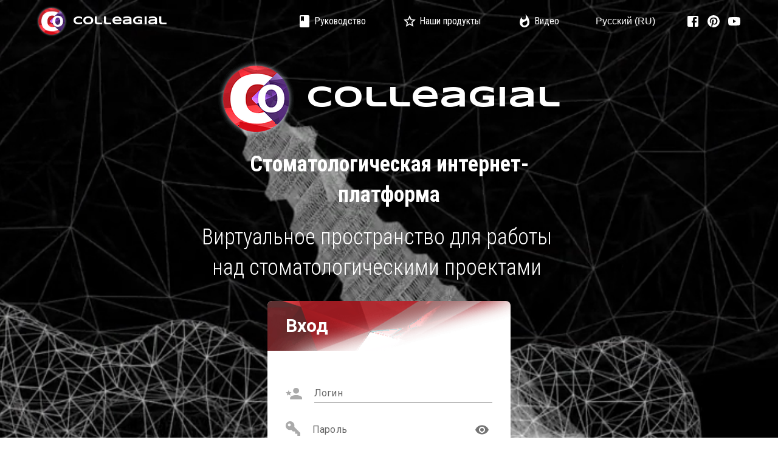

--- FILE ---
content_type: text/html
request_url: https://colleagial.com/
body_size: 327
content:
<!doctype html><html lang="ru"><head><meta charset="utf-8"/><meta name="viewport" content="width=device-width,initial-scale=1,shrink-to-fit=no"/><meta name="theme-color" content="#000000"/><meta name="p:domain_verify" content="fdd373b9e83e10a702536a033c395b0c"/><link rel="manifest" href="/manifest.json"/><link rel="shortcut icon" href="/favicon.png"/><link rel="stylesheet" href="/font_icons.css"/><title>Colleagial</title><script defer="defer" src="/static/js/main.75fd189f.js"></script><link href="/static/css/main.de615066.css" rel="stylesheet"></head><body><noscript>You need to enable JavaScript to run this app.</noscript><div id="root"></div></body></html>

--- FILE ---
content_type: text/css
request_url: https://colleagial.com/static/css/LoginLayout.b3ea9b6d.chunk.css
body_size: 2127
content:
.fixed-btn{cursor:pointer;opacity:0;position:fixed;right:10px;transition:.3s;visibility:hidden;z-index:70}@media screen and (max-width:550px){.fixed-btn{right:18px}}.fixed-btn.visible{opacity:1;visibility:visible}.fixed-btn__circle{align-items:center;border-radius:50%;display:flex;height:60px;justify-content:center;opacity:.5;transition:.3s;width:60px}@media screen and (max-width:550px){.fixed-btn__circle{height:40px;width:40px}}.fixed-btn__circle:hover{opacity:1}.fixed-btn__circle svg{color:#fff!important;font-size:30px}.header{background:transparent;height:70px;position:fixed;z-index:100}.header,.header:after{left:0;top:0;width:100%}.header:after{background:linear-gradient(90deg,rgba(67,43,88,.7) 0,rgba(96,9,9,.7));content:"";height:100%;opacity:0;position:absolute;transition:.5s;z-index:1}@media screen and (max-width:550px){.header{height:auto;padding:10px 0}}.header.sticky:after{opacity:1}.header .container{align-items:center;display:flex;height:100%;position:relative;z-index:10}@media screen and (max-width:550px){.header .container{padding:0 5px!important}}.header .logo{align-items:center;display:flex}.header .logo img{max-width:50px}@media screen and (max-width:550px){.header .logo img{max-width:35px}}.header .logo .companyName{display:block;font-size:18px;margin-left:10px}@media screen and (max-width:970px){.header .logo .companyName{display:none}}.header .nav{height:100%;margin-left:auto}.header .nav .navlist,.header .nav .navlist li{align-items:center;display:flex;height:100%}.header .nav .navlist li:not(:last-child){margin-right:40px}@media screen and (max-width:970px){.header .nav .navlist li:not(:last-child){margin-right:5px}}@media screen and (max-width:500px){.header .nav .navlist li:not(:last-child){margin-right:0}.header .nav .navlist li{width:auto}.header .nav .navlist li:last-of-type{width:100%}}.header .nav .navlist li .navLink{align-items:center;color:#fff;display:flex;height:100%;padding:0 10px}.header .nav .navlist li .navLink img{margin-right:10px}@media screen and (max-width:970px){.header .nav .navlist li .navLink img{margin-right:0}}.header .nav .navlist li .navLink span{margin-left:4px}@media screen and (max-width:970px){.header .nav .navlist li .navLink span{display:none}}.header .nav .navlist li .navLink.active{background:hsla(0,0%,100%,.2)}.header .nav .navlist li .navLang{align-items:center;display:flex;height:100%}.header .nav .navlist li .navLang .selectBtn{color:#fff;font-size:16px;height:100%;padding:0 10px}.header .nav .navlist li .socials{align-items:center;display:flex}@media screen and (max-width:500px){.header .nav .navlist li .socials{justify-content:space-evenly;width:100%}}.header .nav .navlist li .socials .social{align-items:center;display:flex;justify-content:center}.header .nav .navlist li .socials .social svg{fill:#fff}.header .nav .navlist li .socials .social:not(:last-child){margin-right:10px}@media screen and (max-width:970px){.header .nav .navlist li .socials .social:not(:last-child){margin-right:3px}}.header__login-button{border-color:#fff!important;color:#fff}.footerDialog .footerDialog__wrap{padding:20px;position:relative}.footerDialog .footerDialog__wrap .footerDialog__close{position:absolute;right:10px;top:10px;z-index:500}.footerDialog .footerDialog__wrap p{margin-top:10px}.footerDialog .footerDialog__wrap .btnWrap{display:flex;justify-content:center}.footerDialog .footerDialog__wrap .btnWrap .btn{background:#e57373!important;border-radius:26px!important;color:#fff!important;font-size:18px!important;margin-top:20px;padding:10px 20px!important;transition:.5s!important}.footerDialog .footerDialog__wrap .btnWrap .btn:hover{background:#00838f!important}.footerDialog .footerDialog__wrap .overlay{align-items:center;background:rgba(0,0,0,.5);display:flex;height:100%;justify-content:center;left:0;position:absolute;top:0;width:100%;z-index:1000}.footerDialog .footerDialog__wrap .overlay .MuiCircularProgress-colorPrimary{color:#b0ced1}.footerDialog .footerDialog__wrap .overlay span{color:#fff;font-size:24px;font-weight:700;max-width:250px;text-align:center}.footerSection{background:#111;margin-top:auto;position:relative}.footerSection .footerSection-wrapper{margin:0 auto;max-width:1100px;padding:24px 24px 50px;width:100%}@media screen and (max-width:550px){.footerSection .footerSection-wrapper{padding:20px}}.footerSection .footerSection-wrapper .footerSection__btns{align-items:center;display:flex;flex-wrap:wrap;justify-content:center;margin-bottom:10px}.footerSection .footerSection-wrapper .footerSection__btns a span,.footerSection .footerSection-wrapper .footerSection__btns button span{color:#fff;text-transform:none;white-space:nowrap}.footerSection .footerSection-wrapper .footerSection__langBox{align-items:center;display:flex;justify-content:center;margin-bottom:20px;padding-bottom:20px;position:relative}@media screen and (max-width:550px){.footerSection .footerSection-wrapper .footerSection__langBox{flex-direction:column}}.footerSection .footerSection-wrapper .footerSection__langBox:after{background:#ccc;bottom:0;content:"";height:1px;left:50%;position:absolute;-webkit-transform:translateX(-50%);transform:translateX(-50%);width:70%}.footerSection .footerSection-wrapper .footerSection__langBox .footerSection__lang{color:#e4e4e4;cursor:pointer}.footerSection .footerSection-wrapper .footerSection__langBox .footerSection__lang:not(:last-child){margin-right:40px}@media screen and (max-width:550px){.footerSection .footerSection-wrapper .footerSection__langBox .footerSection__lang:not(:last-child){margin-bottom:20px;margin-right:0}}.footerSection .footerSection-wrapper .footerSection__credits{color:#fff;line-height:1.5;text-align:center}.support__container{padding:20px 40px}.support__box{align-items:center;display:flex;gap:10px;justify-content:space-between}.support__title{font-size:24px;font-weight:700}.support__text{margin:0 0 30px}.support__btn-box{grid-gap:20px;display:grid;gap:20px;grid-template-columns:1fr 1fr}.support__btn{justify-content:flex-start}.support__btn svg{height:auto;margin-right:10px;width:30px}.homePage{display:flex;flex-direction:column;font-family:Roboto Condensed,sans-serif;line-height:1.4;min-height:100vh;position:relative}.homePage .paperContainer{margin-top:-50px;padding:0 15px;position:relative;z-index:10}.homePage .paperContainer .paper{background:#fff;border-radius:8px;box-shadow:0 0 15px 5px rgba(0,0,0,.4);margin:0 auto;max-width:1750px;overflow:hidden;padding:0 5px;width:100%}.homePage .homeBtn{align-items:center;display:flex!important;font-family:Roboto Condensed,sans-serif;font-size:24px;justify-content:center;margin:20px auto!important;padding:10px 0;text-transform:uppercase;width:100%}.homePage .homeBtn span{font-size:24px;text-align:center}.homePage .container{height:100%;margin:0 auto;max-width:1200px;padding:0 20px;position:relative;width:100%}.homePage .container_small{max-width:960px}.homePage a{outline:none;text-decoration:none}.homePage .companyName{color:#fff;font-family:Syncopate,sans-serif;font-weight:700;margin-left:20px}@-webkit-keyframes flipInX{0%{-webkit-animation-timing-function:ease-in;animation-timing-function:ease-in;opacity:0;-webkit-transform:perspective(400px) rotateX(90deg);transform:perspective(400px) rotateX(90deg)}40%{-webkit-animation-timing-function:ease-in;animation-timing-function:ease-in;-webkit-transform:perspective(400px) rotateX(-20deg);transform:perspective(400px) rotateX(-20deg)}60%{opacity:1;-webkit-transform:perspective(400px) rotateX(10deg);transform:perspective(400px) rotateX(10deg)}80%{-webkit-transform:perspective(400px) rotateX(-5deg);transform:perspective(400px) rotateX(-5deg)}to{-webkit-transform:perspective(400px);transform:perspective(400px)}}@keyframes flipInX{0%{-webkit-animation-timing-function:ease-in;animation-timing-function:ease-in;opacity:0;-webkit-transform:perspective(400px) rotateX(90deg);transform:perspective(400px) rotateX(90deg)}40%{-webkit-animation-timing-function:ease-in;animation-timing-function:ease-in;-webkit-transform:perspective(400px) rotateX(-20deg);transform:perspective(400px) rotateX(-20deg)}60%{opacity:1;-webkit-transform:perspective(400px) rotateX(10deg);transform:perspective(400px) rotateX(10deg)}80%{-webkit-transform:perspective(400px) rotateX(-5deg);transform:perspective(400px) rotateX(-5deg)}to{-webkit-transform:perspective(400px);transform:perspective(400px)}}.flipInX{-webkit-animation-name:flipInX;animation-name:flipInX;-webkit-backface-visibility:visible!important;backface-visibility:visible!important}@-webkit-keyframes fadeInLeft{0%{opacity:0;-webkit-transform:translate3d(-100%,0,0);transform:translate3d(-100%,0,0)}to{opacity:1;-webkit-transform:translateZ(0);transform:translateZ(0)}}@keyframes fadeInLeft{0%{opacity:0;-webkit-transform:translate3d(-100%,0,0);transform:translate3d(-100%,0,0)}to{opacity:1;-webkit-transform:translateZ(0);transform:translateZ(0)}}.fadeInLeft{-webkit-animation-name:fadeInLeft;animation-name:fadeInLeft}@-webkit-keyframes fadeInRight{0%{opacity:0;-webkit-transform:translate3d(100%,0,0);transform:translate3d(100%,0,0)}to{opacity:1;-webkit-transform:translateZ(0);transform:translateZ(0)}}@keyframes fadeInRight{0%{opacity:0;-webkit-transform:translate3d(100%,0,0);transform:translate3d(100%,0,0)}to{opacity:1;-webkit-transform:translateZ(0);transform:translateZ(0)}}.fadeInRight{-webkit-animation-name:fadeInRight;animation-name:fadeInRight}@-webkit-keyframes fadeInUp{0%{opacity:0;-webkit-transform:translate3d(0,100%,0);transform:translate3d(0,100%,0)}to{opacity:1;-webkit-transform:translateZ(0);transform:translateZ(0)}}@keyframes fadeInUp{0%{opacity:0;-webkit-transform:translate3d(0,100%,0);transform:translate3d(0,100%,0)}to{opacity:1;-webkit-transform:translateZ(0);transform:translateZ(0)}}.fadeInUp{-webkit-animation-name:fadeInUp;animation-name:fadeInUp}.animated{-webkit-animation-duration:1s;animation-duration:1s;-webkit-animation-fill-mode:both;animation-fill-mode:both;opacity:1!important}
/*# sourceMappingURL=LoginLayout.b3ea9b6d.chunk.css.map*/

--- FILE ---
content_type: text/css
request_url: https://colleagial.com/static/css/MainPage.f068f847.chunk.css
body_size: 3628
content:
.dialogResetPassword{background-color:#fff;position:relative}.dialogResetPassword__wrap{display:flex;justify-content:space-between;margin-bottom:16px;min-height:50px}.dialogResetPassword-envelop{align-items:center;display:flex;justify-content:center;padding:0 16px}.dialogResetPassword-title{border-bottom:1px solid #ed1c24;font-size:16px;font-weight:700;text-align:center;width:100%}.dialogResetPassword-close,.dialogResetPassword-title{align-items:center;color:#333;display:flex;justify-content:center}.dialogResetPassword-close{cursor:pointer;font-size:1.5rem;padding:0 16px}.dialogResetPassword-text{color:#2a2a2a;display:block;font-size:16px;line-height:1.4;margin-bottom:16px;padding:0 16px;text-align:left}.dialogResetPassword-form{display:flex;flex-direction:column;margin-bottom:16px;padding:0 16px;position:relative}.dialogResetPassword-form button{margin-top:10px}.dialogResetPassword-logo{align-items:center;display:flex;justify-content:center;margin-bottom:16px;padding:0 16px}.dialogResetPassword-logo p{color:#333;font-family:Tahoma,sans-serif;font-size:18px;font-weight:700;margin-left:10px}.signInForm-wrap{background:#fff;border-radius:8px;margin-bottom:35px;max-width:400px;overflow:hidden;width:100%}.signInForm-wrap .signInForm{padding-bottom:20px}.signInForm-wrap .signInForm h3{background:url(/static/media/login.75ae9b8eb3c8db4cac09.png) no-repeat 50%/cover;color:#fff;font-family:Roboto,sans-serif;font-size:30px;font-weight:900;padding:20px 10px 20px 30px}.signInForm-wrap .signInForm .input{align-items:flex-end;display:flex;padding:0 30px}.signInForm-wrap .signInForm .input img{margin-right:20px;padding-bottom:10px}.signInForm-wrap .signInForm .incorrectPass{max-width:300px;text-align:center}.signInForm-wrap .signInForm .btns{align-items:center;display:flex;flex-direction:column}.signInForm-wrap .signInForm .btns .btn_submit{color:#e53935;font-family:Roboto,sans-serif;font-size:16px;font-weight:700;transition:.5s}.signInForm-wrap .signInForm .btns .btn_forget{font-size:12px}.signInForm-wrap .signInForm .socials{align-items:center;display:flex;flex-wrap:wrap;justify-content:center;margin:10px 0 0}.signInForm-wrap .signInForm .socials .loginBtn{min-width:212px}.signInForm-wrap .signInForm .socials .my-facebook-button-class{align-items:center;background-color:#4267b2;border:1px solid transparent;border-radius:2px;box-shadow:0 2px 2px 0 rgba(0,0,0,.24),0 0 1px 0 rgba(0,0,0,.24);color:#fff;cursor:pointer;display:inline-flex;font-family:Roboto,sans-serif;font-size:14px;font-weight:500;height:44px;margin:0 10px;padding:10px;width:94.5px}.signInForm-wrap .signInForm .socials .my-facebook-button-class i{border-radius:2px;margin-right:10px;padding:10px;width:18px}.signInForm-wrap .signInForm .socials .googleLogin,.signInForm-wrap .signInForm .socials .social{margin:0 10px}.signInForm-wrap .signInForm .socials .social svg{fill:#e53935}.dialogFacebookSignUp{background-color:#fff;position:relative}.dialogFacebookSignUp .dialogFacebookSignUp__wrap{display:flex;justify-content:space-between;margin-bottom:16px;min-height:50px}.dialogFacebookSignUp .dialogFacebookSignUp__wrap .dialogFacebookSignUp-envelop{align-items:center;display:flex;justify-content:center;padding:0 16px}.dialogFacebookSignUp .dialogFacebookSignUp__wrap .dialogFacebookSignUp-title{align-items:center;border-bottom:1px solid #ed1c24;color:#333;display:flex;font-size:16px;font-weight:700;justify-content:center;text-align:center;width:100%}.dialogFacebookSignUp .dialogFacebookSignUp__wrap .dialogFacebookSignUp-close{align-items:center;color:#333;cursor:pointer;display:flex;font-size:1.5rem;justify-content:center;padding:0 16px}.dialogFacebookSignUp .dialogFacebookSignUp-text{color:#2a2a2a;display:block;font-size:16px;line-height:1.4;margin-bottom:16px;padding:0 16px;text-align:left}.dialogFacebookSignUp .dialogFacebookSignUp-form{display:flex;flex-direction:column;margin-bottom:16px;padding:0 16px;position:relative}.dialogFacebookSignUp .dialogFacebookSignUp-logo{align-items:center;display:flex;justify-content:center;margin-bottom:16px;padding:0 16px}.dialogFacebookSignUp .dialogFacebookSignUp-logo p{color:#333;font-family:Tahoma,sans-serif;font-size:18px;font-weight:700;margin-left:10px}.checkEmail{background-color:#fff;padding:29px 27px 38px;position:relative;text-align:center}.checkEmail .checkEmail__wrap{align-items:center;display:flex;justify-content:space-between;margin-bottom:20px}.checkEmail .checkEmail__wrap .checkEmail-close{color:#000;cursor:pointer;font-size:1.5rem}.checkEmail .checkEmail-title-box{position:relative}.checkEmail .checkEmail-title-box .checkEmail-title{color:#5b5b5b;font-size:18px;font-weight:700}.checkEmail .checkEmail-title-box .checkEmail-line{background-color:#ed1c24;bottom:-5px;display:block;height:2px;max-width:465px;position:absolute;width:100%}.checkEmail .checkEmail-text{color:#2a2a2a;font-size:16px;margin-bottom:5px}.checkEmail .checkEmail-text.bold{color:#393939;font-weight:700}.checkEmail .checkEmail-text-last{margin:30px 0}.checkEmail .checkEmail-list{align-items:center;display:flex;justify-content:center;margin-bottom:5px}.checkEmail .checkEmail-list:before{content:"•";font-weight:900;margin-right:5px}.checkEmail .checkEmail-email{color:#1a1e74;font-size:28px;font-weight:700;margin:20px 0 30px}.checkEmail .checkEmail-logo{align-items:center;display:flex;justify-content:center}.checkEmail .checkEmail-logo p{color:#5e5e5e;font-family:Tahoma,sans-serif;font-size:18px;font-weight:700;margin-left:10px}.dialogCheckEmail{background-color:#fff;position:relative}.dialogCheckEmail .dialogCheckEmail__wrap{display:flex;justify-content:space-between;margin-bottom:16px;min-height:50px}.dialogCheckEmail .dialogCheckEmail__wrap .dialogCheckEmail-envelop{align-items:center;display:flex;justify-content:center;padding:0 16px}.dialogCheckEmail .dialogCheckEmail__wrap .dialogCheckEmail-title{align-items:center;border-bottom:1px solid #ed1c24;color:#333;display:flex;font-size:16px;font-weight:700;justify-content:center;text-align:center;width:100%}.dialogCheckEmail .dialogCheckEmail__wrap .dialogCheckEmail-close{align-items:center;color:#333;cursor:pointer;display:flex;font-size:1.5rem;justify-content:center;padding:0 16px}.dialogCheckEmail .dialogCheckEmail-email{color:#1a1e74;display:block;font-size:18px;line-height:1.4;margin-bottom:16px;padding:0 16px;text-align:center}.dialogCheckEmail .dialogCheckEmail-text{color:#333;display:block;font-size:16px;line-height:1.4;margin-bottom:16px;padding:0 16px;text-align:left}.dialogCheckEmail .dialogCheckEmail-logo{align-items:center;display:flex;justify-content:center;margin-bottom:16px;padding:0 16px}.dialogCheckEmail .dialogCheckEmail-logo p{color:#333;font-family:Tahoma,sans-serif;font-size:18px;font-weight:700;margin-left:10px}.loginBtn{border:none;border-radius:.2em;box-sizing:border-box;color:#fff;font-size:16px;line-height:34px;margin:.2em;padding:0 15px 0 46px;position:relative;text-align:left;white-space:nowrap}.loginBtn:before{box-sizing:border-box;content:"";height:100%;left:0;position:absolute;top:0;width:34px}.loginBtn:focus{outline:none}.loginBtn:active{box-shadow:inset 0 0 0 32px rgba(0,0,0,.1)}.loginBtn--facebook{background-color:#4c69ba;background-image:linear-gradient(#4c69ba,#3b55a0);text-shadow:0 -1px 0 #354c8c}.loginBtn--facebook:before{background:url(https://s3-us-west-2.amazonaws.com/s.cdpn.io/14082/icon_facebook.png) 6px 6px no-repeat;border-right:1px solid #364e92}.loginBtn--facebook:focus,.loginBtn--facebook:hover{background-color:#5b7bd5;background-image:linear-gradient(#5b7bd5,#4864b1)}.loginBtn--google{background:#dd4b39}.loginBtn--google:before{background:url(https://s3-us-west-2.amazonaws.com/s.cdpn.io/14082/icon_google.png) 6px 6px no-repeat;border-right:1px solid #bb3f30}.loginBtn--google:focus,.loginBtn--google:hover{background:#e74b37}.dialogEmailError{background-color:#f26c4f;position:relative}.dialogEmailError .dialogEmailError__wrap{display:flex;justify-content:space-between;margin-bottom:16px;min-height:50px}.dialogEmailError .dialogEmailError__wrap .dialogEmailError-envelop{align-items:center;display:flex;justify-content:center;padding:0 16px}.dialogEmailError .dialogEmailError__wrap .dialogEmailError-title{align-items:center;border-bottom:1px solid #fff;color:#fff;display:flex;font-size:16px;font-weight:700;justify-content:center;text-align:center;width:100%}.dialogEmailError .dialogEmailError__wrap .dialogEmailError-close{align-items:center;color:#fff;cursor:pointer;display:flex;font-size:1.5rem;justify-content:center;padding:0 16px}.dialogEmailError .dialogEmailError-email{color:#fff;display:block;font-size:18px;line-height:1.4;margin-bottom:16px;padding:0 16px;text-align:center}.dialogEmailError .dialogEmailError-text{color:#fff;display:block;font-size:16px;line-height:1.4;margin-bottom:16px;padding:0 16px;text-align:left}.dialogEmailError .dialogEmailError-logo{align-items:center;display:flex;justify-content:center;margin-bottom:16px;padding:0 16px}.dialogEmailError .dialogEmailError-logo p{color:#fff;font-family:Tahoma,sans-serif;font-size:18px;font-weight:700;margin-left:10px}.signUpForm-wrap{background:#fff;border-radius:8px;max-width:400px;overflow:hidden;width:100%}.signUpForm-wrap .signUpForm{padding-bottom:20px}.signUpForm-wrap .signUpForm h3{background:url(/static/media/reg.57937c33610a94742a95.png) no-repeat 50%/cover;color:#fff;font-family:Roboto,sans-serif;font-size:30px;font-weight:900;padding:20px 10px 20px 30px}.signUpForm-wrap .signUpForm .input{align-items:flex-end;display:flex;padding:0 30px}.signUpForm-wrap .signUpForm .input img{margin-right:20px;padding-bottom:10px}.signUpForm-wrap .signUpForm .btn{color:#512da8;display:flex;font-family:Roboto,sans-serif;font-size:16px;font-weight:700;margin:0 auto;transition:.5s}.signUpForm-wrap .signUpForm .socials{align-items:center;display:flex;justify-content:center;margin:10px 0 0}.signUpForm-wrap .signUpForm .socials .social{margin:0 10px}.signUpForm-wrap .signUpForm .socials .social svg{fill:#512da8}.mainPage{padding-bottom:50px}.mainPage__support-btn{background:#512da8!important;margin:20px auto 0;max-width:400px;width:100%}.mainPage .item:before{content:""}.mainPage .main{padding-bottom:150px;position:relative;z-index:10}.mainPage .main .content{align-items:center;display:flex;justify-content:space-between;padding-top:100px;position:relative;width:100%;z-index:90}@media screen and (max-width:1300px){.mainPage .main .content{flex-direction:column}}.mainPage .main .content .title{max-width:620px;width:100%}.mainPage .main .content .title .logo{align-items:center;display:flex}@media screen and (max-width:550px){.mainPage .main .content .title .logo img{max-width:60px}}.mainPage .main .content .title .logo p{font-size:48px}@media screen and (max-width:550px){.mainPage .main .content .title .logo p{font-size:25px}}@media screen and (max-width:1300px){.mainPage .main .content .title .logo{justify-content:center}}.mainPage .main .content .title h1{color:#fff;font-size:36px;margin:20px 0}@media screen and (max-width:1300px){.mainPage .main .content .title h1{text-align:center}}@media screen and (max-width:550px){.mainPage .main .content .title h1{font-size:25px}}.mainPage .main .content .title h2{color:#fff;font-size:36px;font-weight:300;max-width:580px}@media screen and (max-width:1300px){.mainPage .main .content .title h2{text-align:center}}@media screen and (max-width:550px){.mainPage .main .content .title h2{font-size:25px}}@media screen and (max-width:1300px){.mainPage .main .content .title{margin-bottom:30px}}.mainPage .main .forms{max-width:400px;width:100%}.mainPage .main video{height:100%;left:0;min-height:100%;min-width:100%;object-fit:cover;position:absolute;top:0;width:100%}.mainPage .canUse{padding:30px 0}.mainPage .canUse h2{font-size:18px;font-weight:700;text-align:center}.mainPage .canUse .items{display:flex;justify-content:space-around;margin-top:50px}@media screen and (max-width:770px){.mainPage .canUse .items{flex-direction:column}}.mainPage .canUse .items .item{align-items:center;display:flex;flex-direction:column}@media screen and (max-width:770px){.mainPage .canUse .items .item{margin-bottom:30px}}.mainPage .canUse .items .item .pic{margin-bottom:20px;min-height:120px;object-fit:contain;opacity:0}.mainPage .digitalCard{background:linear-gradient(90deg,#432b58b7 0,#600909a9),url(/static/media/cardsBg.e7cec1eb08f1dde5dd62.jpg) no-repeat 50%/cover}.mainPage .digitalCard .container{align-items:flex-end;display:flex;flex-direction:column;position:relative}@media screen and (max-width:970px){.mainPage .digitalCard .container{align-items:center}}.mainPage .digitalCard h2{color:#fff;font-size:30px;font-weight:700;padding-top:130px;text-align:center}@media screen and (max-width:970px){.mainPage .digitalCard h2{padding-top:30px}}.mainPage .digitalCard p{color:#fff;max-width:300px;padding:30px 0 140px;text-align:right}@media screen and (max-width:970px){.mainPage .digitalCard p{max-width:768px;padding:10px 0;text-align:center}}.mainPage .digitalCard .pics{left:0;position:absolute;top:0}@media screen and (max-width:970px){.mainPage .digitalCard .pics{left:auto;position:relative;top:auto}}.mainPage .digitalCard .pics .pic{left:-50px;opacity:0;position:absolute;top:-70px;transition:.5s}.mainPage .digitalCard .pics .pic img{max-width:480px}@media screen and (max-width:970px){.mainPage .digitalCard .pics .pic{left:auto;max-width:600px;position:relative;top:auto}.mainPage .digitalCard .pics .pic img{width:100%}.mainPage .digitalCard .pics .pic:nth-child(2),.mainPage .digitalCard .pics .pic:nth-child(3),.mainPage .digitalCard .pics .pic:nth-child(4),.mainPage .digitalCard .pics .pic:nth-child(5){display:none}}.mainPage .digitalCard .pics.active .pic{opacity:1}.mainPage .digitalCard .pics.active .pic:nth-child(2){left:70px;top:80px}.mainPage .digitalCard .pics.active .pic:nth-child(3){left:160px;top:150px}.mainPage .digitalCard .pics.active .pic:nth-child(4){left:250px;top:210px}.mainPage .digitalCard .pics.active .pic:nth-child(5){left:340px;top:260px}.mainPage .unique{padding:50px 0}.mainPage .unique h2{color:#000;font-size:30px;font-weight:700;text-align:center}.mainPage .unique p{color:#000;font-size:24px;text-align:center}.mainPage .unique .pics{align-items:center;display:flex;justify-content:center;margin:30px 0}.mainPage .unique .pics .pic{transition:.5s}.mainPage .unique .pics .pic:first-child{left:400px;position:absolute;z-index:3}@media screen and (max-width:1360px){.mainPage .unique .pics .pic:first-child{display:none}}.mainPage .unique .pics .pic:nth-child(2){left:400px;position:absolute;z-index:5}@media screen and (max-width:1360px){.mainPage .unique .pics .pic:nth-child(2){display:none}}.mainPage .unique .pics .pic:nth-child(3){position:relative;z-index:10}@media screen and (max-width:770px){.mainPage .unique .pics .pic:nth-child(3) img{width:100%}}.mainPage .unique .pics .pic:nth-child(4){position:absolute;right:400px;z-index:5}@media screen and (max-width:1360px){.mainPage .unique .pics .pic:nth-child(4){display:none}}.mainPage .unique .pics .pic:nth-child(5){position:absolute;right:400px;z-index:3}@media screen and (max-width:1360px){.mainPage .unique .pics .pic:nth-child(5){display:none}}.mainPage .unique .pics .pic.active:first-child{left:-40px}.mainPage .unique .pics .pic.active:nth-child(2){left:160px}.mainPage .unique .pics .pic.active:nth-child(4){right:180px}.mainPage .unique .pics .pic.active:nth-child(5){right:20px}.mainPage .unique .homeBtn{border:1px solid #6a1b9a;color:#6a1b9a;max-width:650px}.mainPage .card3d{background:#000;padding:50px 0}.mainPage .card3d h2{color:#fff;font-size:30px;font-weight:700;text-align:center}.mainPage .card3d p{color:#fff;font-size:24px;text-align:center}.mainPage .card3d video{display:block;margin:0 auto;max-width:800px;width:100%}.mainPage .noName{padding:130px 0 50px}.mainPage .noName .items{align-items:center;display:flex;justify-content:center}@media screen and (max-width:970px){.mainPage .noName .items{flex-direction:column}}.mainPage .noName .items .item{align-items:flex-end;border:1px solid rgba(0,0,0,.3);border-radius:8px;box-shadow:0 0 5px 0 rgba(0,0,0,.7);display:flex;max-width:290px;min-height:275px;padding:50px 25px 20px;position:relative}.mainPage .noName .items .item:nth-child(2){margin:0 30px}@media screen and (max-width:970px){.mainPage .noName .items .item:nth-child(2){margin:100px 0}}.mainPage .noName .items .item .pic{opacity:0;position:absolute;top:-100px}.mainPage .noName .items .item p{line-height:1.4;margin:0 auto;max-width:210px;text-align:center}.mainPage .all{background:linear-gradient(90deg,#c6bbd1 0,#fff7f3 50%,#ad9eb5);padding:50px 0}.mainPage .all h2{color:#000;font-size:30px;font-weight:700;text-align:center}.mainPage .all p{color:#000;font-size:24px;text-align:center}.mainPage .all .pic{display:flex;justify-content:center;margin:20px 0}.mainPage .all .pic img{max-width:100%;object-fit:contain}.mainPage .steps{padding:50px 0}.mainPage .steps h2{color:#000;font-size:30px;font-weight:700;text-align:center}.mainPage .steps .items{margin:20px auto;max-width:800px;position:relative}.mainPage .steps .items:after{background:#5e35b1;content:"";height:85%;left:30px;position:absolute;top:20px;width:2px;z-index:1}@media screen and (max-width:350px){.mainPage .steps .items:after{height:80%}}.mainPage .steps .items .item{align-items:center;display:flex;margin-bottom:30px;position:relative;z-index:10}.mainPage .steps .items .item .num{align-items:center;background:#5e35b1;border-radius:50%;color:#fff;display:flex;font-size:30px;font-weight:700;height:61px;justify-content:center;margin-right:40px;min-width:61px}@media screen and (max-width:550px){.mainPage .steps .items .item .num{margin-right:10px}}.mainPage .steps .items .item .text{align-items:center;border-radius:5px;box-shadow:0 0 10px 0 rgba(0,0,0,.5);display:flex;font-size:18px;justify-content:center;max-width:675px;padding:20px 40px}@media screen and (max-width:550px){.mainPage .steps .items .item .text{padding:10px}}.mainPage .steps .homeBtn{background:#fb8c00;max-width:370px}.mainPage .steps .homeBtn:hover{background:#fb8c00}.mainPage .steps .homeBtn span{color:#fff}.mainPage .plans{background:linear-gradient(90deg,#432b58b7 0,#600909a9),url(/static/media/plansBg.f798c04ee8237e994fa2.jpg) no-repeat 50%/cover;padding:70px 0;position:relative}.mainPage .plans h2{color:#fff;font-size:30px;font-weight:700;text-align:center}.mainPage .plans p{color:#fff;font-size:24px;text-align:center}.mainPage .plans .pic{left:10%;max-width:425px;position:absolute;top:0;width:100%}@media screen and (max-width:970px){.mainPage .plans .pic{display:flex;justify-content:center;left:0;max-width:992px;position:relative}}.mainPage .plans .pic img{max-width:100%;object-fit:contain}.mainPage .plans .container{display:flex}.mainPage .plans .container .text{margin-left:auto;width:50%}@media screen and (max-width:970px){.mainPage .plans .container .text{margin-bottom:50px;width:100%}}.mainPage .plans .container .text h2{margin-bottom:80px;text-align:right}@media screen and (max-width:970px){.mainPage .plans .container .text h2{margin-bottom:20px;text-align:center}}.mainPage .plans .container .text p{font-weight:300;line-height:1.3;text-align:right}@media screen and (max-width:970px){.mainPage .plans .container .text p{text-align:center}}.mainPage .stl{padding:50px 0}.mainPage .stl .wrap{align-items:center;display:flex;justify-content:space-between;max-width:950px;width:100%}@media screen and (max-width:770px){.mainPage .stl .wrap{flex-direction:column}}.mainPage .stl .wrap .title{width:100%}.mainPage .stl .wrap .title h2{color:#000;font-size:30px;font-weight:700;text-align:center}.mainPage .stl .wrap .title p{color:#000;font-size:24px;text-align:center}.mainPage .stl .wrap .title h2,.mainPage .stl .wrap .title p{text-align:left}.mainPage .stl .wrap .title h2{margin-bottom:80px}.mainPage .stl .wrap .pic{max-width:400px;width:100%}.mainPage .stl .wrap .pic img{max-width:100%}@media screen and (max-width:770px){.mainPage .stl .wrap .pic{display:flex;justify-content:center;margin-top:30px;max-width:768px}}
/*# sourceMappingURL=MainPage.f068f847.chunk.css.map*/

--- FILE ---
content_type: application/javascript
request_url: https://colleagial.com/static/js/MainPage.631b9e36.chunk.js
body_size: 10031
content:
"use strict";(self.webpackChunkcolleagial_manager=self.webpackChunkcolleagial_manager||[]).push([[6475],{711979:function(e,s,i){i.d(s,{Z:function(){return r}});i(72791);var a=i(86489),n=i(605574),l=i(508685),c=i(50286),t=i(780184),r=(0,a.Z)()((function(e){var s=e.t,i=e.isShow,a=e.onClose,r=e.email;return(0,t.jsx)(n.Z,{open:i,onClose:a,children:(0,t.jsxs)("div",{className:"dialogEmailError",children:[(0,t.jsxs)("div",{className:"dialogEmailError__wrap",children:[(0,t.jsx)("div",{className:"dialogEmailError-envelop",children:(0,t.jsx)("img",{alt:"",src:l})}),(0,t.jsx)("div",{className:"dialogEmailError-title",children:s("\u041f\u0440\u043e\u0432\u0435\u0440\u043a\u0430 \u044d\u043b\u0435\u043a\u0442\u0440\u043e\u043d\u043d\u043e\u0439 \u043f\u043e\u0447\u0442\u044b")}),(0,t.jsx)("div",{className:"dialogEmailError-close",children:(0,t.jsx)("i",{className:"far fa-times",onClick:a})})]}),(0,t.jsx)("div",{className:"dialogEmailError-email",children:r}),(0,t.jsx)("div",{className:"dialogEmailError-text",children:s("\u0414\u0430\u043d\u043d\u0430\u044f \u044d\u043b\u0435\u043a\u0442\u0440\u043e\u043d\u043d\u0430\u044f \u043f\u043e\u0447\u0442\u0430 \u0443\u0436\u0435 \u0438\u0441\u043f\u043e\u043b\u044c\u0437\u0443\u0435\u0442\u0441\u044f \u043d\u0430 \u0441\u0430\u0439\u0442\u0435 colleagial.com")}),(0,t.jsxs)("div",{className:"dialogEmailError-logo",children:[(0,t.jsx)("img",{alt:"",src:c}),(0,t.jsx)("p",{children:"Colleagial"})]})]})})}))},438768:function(e,s,i){i.r(s),i.d(s,{default:function(){return we}});var a=i(529439),n=i(500887),l=i(72791),c=i(291523),t=i(601413),r=i(215671),o=i(143144),d=i(360136),m=i(329388),p=i(86489),x=i(789650),u=i(776863),h=i(887818),g=i(379271),j=i(627391),v=i(320890),f=i(424518),A=i(797305),N=i(115861),b=i(887757),E=i.n(b),S=i(596739),w=i(322020),k=i(605574),Z=i(113239),C=i(350116),M=i(785476),T=i(50286),U=i(770014),q=i(70188),y=i(780184),D=function(e){var s=e.isShow,i=e.onClose,a=(0,w.$)().t,n=(0,h.I0)(),l=function(){var e=(0,N.Z)(E().mark((function e(s){var l;return E().wrap((function(e){for(;;)switch(e.prev=e.next){case 0:return l=s.email,e.prev=1,e.next=4,U.b.post("user/reset_password",{email:l});case 4:i(),n((0,C.zg8)(q.y2.SUCCESS,a("\u0421\u043e\u043e\u0431\u0449\u0435\u043d\u0438\u0435 \u0443\u0441\u043f\u0435\u0448\u043d\u043e \u043e\u0442\u043f\u0440\u0430\u0432\u043b\u0435\u043d\u043e \u043d\u0430 {{email}}",{email:l}))),e.next=11;break;case 8:e.prev=8,e.t0=e.catch(1),n((0,C.zg8)(q.y2.ERROR_GLOBAL));case 11:case"end":return e.stop()}}),e,null,[[1,8]])})));return function(s){return e.apply(this,arguments)}}();return(0,y.jsx)(k.Z,{onClose:i,open:s,children:(0,y.jsxs)("div",{className:"dialogResetPassword",children:[(0,y.jsxs)("div",{className:"dialogResetPassword__wrap",children:[(0,y.jsx)("div",{className:"dialogResetPassword-envelop",children:(0,y.jsx)("img",{alt:"",src:M})}),(0,y.jsx)("div",{className:"dialogResetPassword-title",children:a("\u0412\u043e\u0441\u0441\u0442\u0430\u043d\u043e\u0432\u043b\u0435\u043d\u0438\u0435 \u043f\u0430\u0440\u043e\u043b\u044f")}),(0,y.jsx)("div",{className:"dialogResetPassword-close",onClick:i,children:(0,y.jsx)(S.Z,{})})]}),(0,y.jsx)("div",{className:"dialogResetPassword-text ",children:a("\u0423\u043a\u0430\u0436\u0438\u0442\u0435 \u044d\u043b\u0435\u043a\u0442\u0440\u043e\u043d\u043d\u0443\u044e \u043f\u043e\u0447\u0442\u0443, \u043d\u0430 \u043a\u043e\u0442\u043e\u0440\u0443\u044e \u0437\u0430\u0440\u0435\u0433\u0438\u0441\u0442\u0440\u0438\u0440\u043e\u0432\u0430\u043d \u0412\u0430\u0448 \u0430\u043a\u043a\u0430\u0443\u043d\u0442, \u0438 \u0441\u0438\u0441\u0442\u0435\u043c\u0430 \u0432\u044b\u0448\u043b\u0435\u0442 \u0412\u0430\u043c \u043d\u043e\u0432\u044b\u0439 \u043f\u0430\u0440\u043e\u043b\u044c \u043d\u0430 \u0434\u0430\u043d\u043d\u044b\u0439 \u0430\u0434\u0440\u0435\u0441")}),(0,y.jsx)(x.J9,{initialValues:{email:""},onSubmit:l,validationSchema:u.Ry().shape({email:u.Z_().required(a("\u041e\u0431\u044f\u0437\u0430\u0442\u0435\u043b\u044c\u043d\u043e\u0435 \u043f\u043e\u043b\u0435")).email(a("\u041d\u0435\u0432\u0435\u0440\u043d\u043e \u0432\u0432\u0435\u0434\u0435\u043d e-mail!"))}),children:function(e){var s=e.errors,i=e.isSubmitting;return(0,y.jsxs)(x.l0,{className:"dialogResetPassword-form",children:[(0,y.jsx)(x.gN,{name:"email",children:function(e){var n=e.field;return(0,y.jsx)(j.Z,(0,t.Z)({error:!!s.email,fullWidth:!0,helperText:s.email,label:a("\u0412\u0432\u0435\u0434\u0438\u0442\u0435 \u0412\u0430\u0448 e-mail"),disabled:i,type:"text",variant:"outlined"},n))}}),(0,y.jsx)(f.Z,{color:"primary",size:"large",type:"submit",variant:"outlined",disabled:i,children:i?(0,y.jsx)(Z.Z,{color:"inherit"}):a("\u041e\u0442\u043f\u0440\u0430\u0432\u0438\u0442\u044c")})]})}}),(0,y.jsxs)("div",{className:"dialogResetPassword-logo",children:[(0,y.jsx)("img",{alt:"",src:T}),(0,y.jsx)("p",{children:"Colleagial"})]})]})})},P=function(e){var s=e.isShow,i=e.onSubmit,a=e.onClose,n=(0,w.$)().t;return(0,y.jsx)(k.Z,{onClose:a,open:s,children:(0,y.jsxs)("div",{className:"dialogFacebookSignUp",children:[(0,y.jsxs)("div",{className:"dialogFacebookSignUp__wrap",children:[(0,y.jsx)("div",{className:"dialogFacebookSignUp-envelop",children:(0,y.jsx)("img",{alt:"",src:M})}),(0,y.jsx)("div",{className:"dialogFacebookSignUp-title",children:n("\u0420\u0435\u0433\u0438\u0441\u0442\u0440\u0430\u0446\u0438\u044f \u043f\u043e\u043b\u044c\u0437\u043e\u0432\u0430\u0442\u0435\u043b\u044f")}),(0,y.jsx)("div",{className:"dialogFacebookSignUp-close",children:(0,y.jsx)("i",{className:"far fa-times",onClick:a})})]}),(0,y.jsx)("div",{className:"dialogFacebookSignUp-text ",children:n("\u0414\u043b\u044f \u043f\u0440\u043e\u0434\u043e\u043b\u0436\u0435\u043d\u0438\u044f \u0440\u0435\u0433\u0438\u0441\u0442\u0440\u0430\u0446\u0438\u0438 \u043f\u043e\u0436\u0430\u043b\u0443\u0439\u0441\u0442\u0430, \u0443\u043a\u0430\u0436\u0438\u0442\u0435 \u0432\u0430\u0448\u0443 \u044d\u043b\u0435\u043a\u0442\u0440\u043e\u043d\u043d\u0443\u044e \u043f\u043e\u0447\u0442\u0443")}),(0,y.jsx)(x.J9,{initialValues:{email:""},onSubmit:function(e){var s=e.email;i(s)},validationSchema:function(){return u.Ry().shape({email:u.Z_().required(n("\u041e\u0431\u044f\u0437\u0430\u0442\u0435\u043b\u044c\u043d\u043e\u0435 \u043f\u043e\u043b\u0435")).email(n("\u041d\u0435\u0432\u0435\u0440\u043d\u043e \u0432\u0432\u0435\u0434\u0435\u043d e-mail!"))})},children:function(e){var s=e.errors;return(0,y.jsxs)(x.l0,{className:"dialogFacebookSignUp-form",children:[(0,y.jsx)(x.gN,{name:"email",children:function(e){var i=e.field;return(0,y.jsx)(j.Z,(0,t.Z)({error:!!s.email,fullWidth:!0,helperText:s.email,label:n("\u0412\u0432\u0435\u0434\u0438\u0442\u0435 \u0412\u0430\u0448 e-mail"),margin:"none",type:"text",variant:"outlined"},i))}}),(0,y.jsx)(f.Z,{color:"primary",size:"large",style:{marginTop:8},type:"submit",variant:"outlined",children:n("\u041f\u043e\u0434\u0442\u0432\u0435\u0440\u0434\u0438\u0442\u044c")})]})}}),(0,y.jsxs)("div",{className:"dialogFacebookSignUp-logo",children:[(0,y.jsx)("img",{alt:"",src:T}),(0,y.jsx)("p",{children:"Colleagial"})]})]})})},R=(0,p.Z)()((function(e){var s=e.t,i=e.isShow,a=e.onClose,n=e.email;return(0,y.jsx)(k.Z,{onClose:a,open:i,children:(0,y.jsxs)("div",{className:"dialogCheckEmail",children:[(0,y.jsxs)("div",{className:"dialogCheckEmail__wrap",children:[(0,y.jsx)("div",{className:"dialogCheckEmail-envelop",children:(0,y.jsx)("img",{alt:"",src:M})}),(0,y.jsx)("div",{className:"dialogCheckEmail-title",children:s("\u041f\u043e\u0436\u0430\u043b\u0443\u0439\u0441\u0442\u0430, \u043f\u0440\u043e\u0432\u0435\u0440\u044c\u0442\u0435 \u0441\u0432\u043e\u0439 \u043f\u043e\u0447\u0442\u043e\u0432\u044b\u0439 \u044f\u0449\u0438\u043a")}),(0,y.jsx)("div",{className:"dialogCheckEmail-close",children:(0,y.jsx)("i",{className:"far fa-times",onClick:a})})]}),(0,y.jsx)("div",{className:"dialogCheckEmail-text",children:s("\u0412\u0430\u043c \u043d\u0430 \u044d\u043b\u0435\u043a\u0442\u0440\u043e\u043d\u043d\u0443\u044e \u043f\u043e\u0447\u0442\u0443 \u0431\u044b\u043b \u043e\u0442\u043f\u0440\u0430\u0432\u043b\u0435\u043d\u0430 \u0441\u0441\u044b\u043b\u043a\u0430 \u043d\u0430 \u0444\u043e\u0440\u043c\u0443 \u0434\u043b\u044f \u0440\u0435\u0433\u0438\u0441\u0442\u0440\u0430\u0446\u0438\u0438. \u041f\u0440\u043e\u0439\u0434\u0438\u0442\u0435, \u043f\u043e\u0436\u0430\u043b\u0443\u0439\u0441\u0442\u0430, \u043f\u043e \u0441\u0441\u044b\u043b\u043a\u0435 \u0432 \u043f\u0438\u0441\u044c\u043c\u0435 \u0438 \u0437\u0430\u043f\u043e\u043b\u043d\u0438\u0442\u0435 \u0444\u043e\u0440\u043c\u0443 \u0434\u043b\u044f \u043f\u043e\u043b\u0443\u0447\u0435\u043d\u0438\u044f \u0430\u043a\u043a\u0430\u0443\u043d\u0442\u0430 \u043d\u0430 \u043f\u043b\u0430\u0442\u0444\u043e\u0440\u043c\u0435 colleagial.com.")}),(0,y.jsx)("div",{className:"dialogCheckEmail-email",children:n}),(0,y.jsx)("div",{className:"dialogCheckEmail-text",children:s("\u0415\u0441\u043b\u0438 \u0432\u044b \u043d\u0435 \u043f\u043e\u043b\u0443\u0447\u0438\u043b\u0438 \u043f\u0438\u0441\u044c\u043c\u043e, \u043d\u0430 \u0432\u0441\u044f\u043a\u0438\u0439 \u0441\u043b\u0443\u0447\u0430\u0439 \u043f\u0440\u043e\u0432\u0435\u0440\u044c\u0442\u0435:")}),(0,y.jsx)("div",{className:"dialogCheckEmail-text",children:(0,y.jsxs)("ul",{style:{listStyle:"inside"},children:[(0,y.jsx)("li",{children:s("\u041d\u0435\u0442 \u043b\u0438 \u043e\u0448\u0438\u0431\u043e\u043a \u0432 \u044d\u043b\u0435\u043a\u0442\u0440\u043e\u043d\u043d\u043e\u043c \u0430\u0434\u0440\u0435\u0441\u0435")}),(0,y.jsx)("li",{children:s("\u041d\u0435 \u043f\u043e\u043f\u0430\u043b\u043e \u043b\u0438 \u043f\u0438\u0441\u044c\u043c\u043e \u0432 \u043f\u0430\u043f\u043a\u0443 \xab\u0421\u043f\u0430\u043c\xbb")})]})}),(0,y.jsx)("div",{className:"dialogCheckEmail-text",children:s("\u0415\u0441\u043b\u0438 \u0443 \u0412\u0430\u0441 \u0432\u043e\u0437\u043d\u0438\u043a\u043b\u0438 \u0432\u043e\u043f\u0440\u043e\u0441\u044b, \u0441\u0432\u044f\u0437\u0430\u043d\u043d\u044b\u0435 \u0441 \u0440\u0435\u0433\u0438\u0441\u0442\u0440\u0430\u0446\u0438\u0435\u0439 \u0438\u043b\u0438 \u0434\u043e\u0441\u0442\u0443\u043f\u043e\u043c \u043a \u043b\u0438\u0447\u043d\u043e\u043c\u0443 \u0430\u043a\u043a\u0430\u0443\u043d\u0442\u0443, \u043f\u0438\u0448\u0438\u0442\u0435 \u043f\u043e \u0430\u0434\u0440\u0435\u0441\u0443 {{address}} - \u043c\u044b \u0440\u0430\u0437\u0431\u0435\u0440\u0435\u043c\u0441\u044f \u0438 \u043e\u0431\u044f\u0437\u0430\u0442\u0435\u043b\u044c\u043d\u043e \u043f\u043e\u043c\u043e\u0436\u0435\u043c.",{address:"colleagial@gmail.com"})}),(0,y.jsxs)("div",{className:"dialogCheckEmail-logo",children:[(0,y.jsx)("img",{alt:"",src:T}),(0,y.jsx)("p",{children:"Colleagial"})]})]})})})),B=i(63466),F=i(713400),O=i(229569),V=i(603710),L=function(e){var s=(0,l.useState)(!1),i=(0,a.Z)(s,2),n=i[0],c=i[1];return(0,y.jsx)(j.Z,(0,t.Z)({variant:"standard",type:n?"text":"password",error:!!e.errors[e.name]&&!!e.touched[e.name],helperText:!!e.errors[e.name]&&!!e.touched[e.name]&&e.errors[e.name],InputProps:{endAdornment:(0,y.jsx)(B.Z,{position:"end",children:(0,y.jsx)(F.Z,{size:"small",onClick:function(){return c(!n)},children:n?(0,y.jsx)(O.Z,{}):(0,y.jsx)(V.Z,{})})})}},e))},_=i(556240),G=function(e){(0,d.Z)(a,e);var s=(0,m.Z)(a);function a(){var e;(0,r.Z)(this,a);for(var i=arguments.length,n=new Array(i),l=0;l<i;l++)n[l]=arguments[l];return(e=s.call.apply(s,[this].concat(n))).SignInSchema=function(){var s=e.props.t;return u.Ry().shape({login:u.Z_().required(s("\u041e\u0431\u044f\u0437\u0430\u0442\u0435\u043b\u044c\u043d\u043e\u0435 \u043f\u043e\u043b\u0435")),password:u.Z_().required(s("\u041e\u0431\u044f\u0437\u0430\u0442\u0435\u043b\u044c\u043d\u043e\u0435 \u043f\u043e\u043b\u0435"))})},e.state={isResetPassword:!1,isFacebookGetEmailDialog:!1,facebookAuthToken:"",isSuccessSignUpDialog:!1,successSignUpEmail:""},e.login=function(s){var i=s.login,a=s.password;return e.props.login(i,a)},e.toggleResetPassword=function(){e.setState({isResetPassword:!e.state.isResetPassword})},e.responseFacebook=function(s){e.setState({facebookAuthToken:s.uid}),e.facebookAuth(s.uid)},e.facebookAuth=function(s){var i=arguments.length>1&&void 0!==arguments[1]?arguments[1]:null;U.b.post("/auth/facebook/",{access_token:s,login:null}).then((function(){e.props.obtainLoginData(),e.props.getProfile(),e.props.history.push("/feed")}),(function(s){var a;s.hasOwnProperty("response")&&s.response.hasOwnProperty("status")&&403===s.response.status?A.Z.error("No email in facebook account"):"Please, verify your email address!"===(null===(a=s[0])||void 0===a?void 0:a.error)?e.setState({isSuccessSignUpDialog:!0,successSignUpEmail:i}):A.Z.error(s)}))},e.responseGoogle=function(s){e.googleAuth(s.auth.access_token)},e.googleAuth=function(s){U.b.post("/auth/google/",{access_token:s}).then((function(){e.props.obtainLoginData(),e.props.getProfile(),e.props.history.push("/feed")}),(function(s){var i;A.Z.error(s),"Please, verify your email address!"===(null===(i=s[0])||void 0===i?void 0:i.error)&&e.setState({isSuccessSignUpDialog:!0,successSignUpEmail:""})}))},e}return(0,o.Z)(a,[{key:"render",value:function(){var e=this,s=this.props,a=s.t,n=s.err;return(0,y.jsxs)("div",{id:"sign-in",className:"signInForm-wrap",children:[(0,y.jsx)(x.J9,{initialValues:{login:"",password:""},onSubmit:function(s){var i=s.login,a=s.password;e.login({login:i,password:a})},validationSchema:this.SignInSchema(),children:function(s){var l=s.errors,c=s.touched;return(0,y.jsxs)(x.l0,{className:"signInForm",children:[(0,y.jsx)("h3",{className:"title",children:a("\u0412\u0445\u043e\u0434")}),(0,y.jsxs)("div",{className:"input",children:[(0,y.jsx)("img",{alt:a("\u041b\u043e\u0433\u0438\u043d"),src:i(850978)}),(0,y.jsx)(x.gN,{name:"login",children:function(e){var s=e.field;return(0,y.jsx)(j.Z,(0,t.Z)({error:!!l.login&&!!c.login,fullWidth:!0,helperText:!!l.login&&!!c.login&&l.login,label:a("\u041b\u043e\u0433\u0438\u043d"),margin:"dense",variant:"standard",type:"string"},s))}})]}),(0,y.jsxs)("div",{className:"input",children:[(0,y.jsx)("img",{alt:a("\u041f\u0430\u0440\u043e\u043b\u044c"),src:i(258092)}),(0,y.jsx)(x.gN,{name:"password",children:function(e){var s=e.field;return(0,y.jsx)(L,(0,t.Z)({errors:l,touched:c,fullWidth:!0,name:"password",label:a("\u041f\u0430\u0440\u043e\u043b\u044c"),variant:"standard",margin:"dense"},s))}})]}),n&&(0,y.jsx)(v.Z,{align:"center",color:"error",children:a("\u041d\u0435\u0432\u0435\u0440\u043d\u043e \u0432\u0432\u0435\u0434\u0435\u043d \u043b\u043e\u0433\u0438\u043d \u0438\u043b\u0438 \u043f\u0430\u0440\u043e\u043b\u044c!")}),(0,y.jsxs)("div",{className:"btns",children:[(0,y.jsx)(f.Z,{className:"btn_submit",type:"submit",children:a("\u0412\u043e\u0439\u0442\u0438")}),(0,y.jsx)(f.Z,{className:"btn_forget",onClick:e.toggleResetPassword,children:a("\u0417\u0430\u0431\u044b\u043b\u0438 \u043f\u0430\u0440\u043e\u043b\u044c?")})]}),(0,y.jsxs)("div",{className:"socials",children:[(0,y.jsx)(_.q,{onSuccess:e.responseFacebook}),(0,y.jsx)(_.e,{onSuccess:e.responseGoogle})]})]})}}),(0,y.jsx)(D,{isShow:this.state.isResetPassword,onClose:this.toggleResetPassword}),(0,y.jsx)(P,{isShow:this.state.isFacebookGetEmailDialog,onClose:function(){e.setState({isFacebookGetEmailDialog:!1})},onSubmit:function(s){e.facebookAuth(e.state.facebookAuthToken,s)}}),(0,y.jsx)(R,{email:this.state.successSignUpEmail,isShow:this.state.isSuccessSignUpDialog,onClose:function(){return e.setState({isSuccessSignUpDialog:!1})}})]})}}]),a}(l.Component),H={login:C.x4y,obtainLoginData:C.Sx1,getProfile:C.AiP},z=(0,g.EN)((0,h.$j)((function(e){var s=e.login;return{networkErrors:s.errors,err:s.err,isAuth:s.isAuth}}),H)((0,p.Z)()(G))),I=i(711979),J=i(352663),Y=function(e){(0,d.Z)(i,e);var s=(0,m.Z)(i);function i(){var e;(0,r.Z)(this,i);for(var a=arguments.length,n=new Array(a),l=0;l<a;l++)n[l]=arguments[l];return(e=s.call.apply(s,[this].concat(n))).SignUpSchema=function(){var s=e.props.t;return u.Ry().shape({email:u.Z_().required(s("\u041e\u0431\u044f\u0437\u0430\u0442\u0435\u043b\u044c\u043d\u043e\u0435 \u043f\u043e\u043b\u0435")).email(s("\u041d\u0435\u0432\u0435\u0440\u043d\u043e \u0432\u0432\u0435\u0434\u0435\u043d e-mail!"))})},e.state={isTakenEmailDialog:!1,takenEmail:"",isSuccessSignUpDialog:!1,successSignUpEmail:""},e.toggleTakenEmailDialog=function(s){e.setState({isTakenEmailDialog:!!s,takenEmail:s})},e.toggleSuccessSignUpDialog=function(s){e.setState({isSuccessSignUpDialog:!!s,successSignUpEmail:s})},e.signUp=function(s){var i=s.email;U.b.post("/user/signup",{email:i}).then((function(){e.toggleSuccessSignUpDialog(i)}),(function(){e.toggleTakenEmailDialog(i)}))},e}return(0,o.Z)(i,[{key:"render",value:function(){var e=this,s=this.props.t;return(0,y.jsxs)("div",{id:"sign-up",className:"signUpForm-wrap",children:[(0,y.jsx)(x.J9,{initialValues:{email:""},onSubmit:this.signUp,validateOnBlur:!1,validateOnChange:!1,validationSchema:this.SignUpSchema(),children:function(e){var i=e.errors;return(0,y.jsxs)(x.l0,{className:"signUpForm",children:[(0,y.jsx)("h3",{className:"title",children:s("\u0420\u0435\u0433\u0438\u0441\u0442\u0440\u0430\u0446\u0438\u044f")}),(0,y.jsxs)("div",{className:"input",children:[(0,y.jsx)("img",{alt:s("E-mail"),src:J}),(0,y.jsx)(x.gN,{name:"email",children:function(e){var a=e.field;return(0,y.jsx)(j.Z,(0,t.Z)({error:!!i.email,fullWidth:!0,helperText:i.email,label:s("E-mail"),margin:"dense",variant:"standard",type:"string"},a))}})]}),(0,y.jsx)(f.Z,{className:"btn",type:"submit",children:s("\u0417\u0430\u0440\u0435\u0433\u0438\u0441\u0442\u0440\u0438\u0440\u043e\u0432\u0430\u0442\u044c\u0441\u044f")})]})}}),(0,y.jsx)(R,{email:this.state.successSignUpEmail,isShow:this.state.isSuccessSignUpDialog,onClose:function(){return e.toggleSuccessSignUpDialog(null)}}),(0,y.jsx)(I.Z,{email:this.state.takenEmail,isShow:this.state.isTakenEmailDialog,onClose:function(){return e.toggleTakenEmailDialog(null)}})]})}}]),i}(l.PureComponent),K=(0,p.Z)()(Y),W=i(531959),Q=i(809599),X=i(600372),$=i(756034),ee=i(375222),se=i(380867),ie=i(698252),ae=i(232254),ne=i(59238),le=i(424573),ce=i(573658),te=i(337326),re=i(162230),oe=i(493678),de=i(299125),me=i(335094),pe=i(436129),xe=i(656598),ue=i(800178),he=i(606617),ge=i(751553),je=i(644788),ve=i(401745),fe=i(30810),Ae=i(848048),Ne=i(966035),be=function(e){return[{id:1,pic:xe,alt:e("\u0412\u0440\u0430\u0447\u0438 \u0441\u0442\u043e\u043c\u0430\u0442\u043e\u043b\u043e\u0433\u0438"),text1:e("\u0421\u0442\u043e\u043c\u0430\u0442\u043e\u043b\u043e\u0433\u0438\u0447\u0435\u0441\u043a\u0438\u0435 \u043a\u043b\u0438\u043d\u0438\u043a\u0438"),text2:e("\u0438 \u0432\u0440\u0430\u0447\u0438 \u0441\u0442\u043e\u043c\u0430\u0442\u043e\u043b\u043e\u0433\u0438"),text3:null},{id:2,pic:pe,alt:e("\u041a\u0422 \u0437\u0443\u0431\u043e\u0432"),text1:e("\u0414\u0438\u0430\u0433\u043d\u043e\u0441\u0442\u0438\u0447\u0435\u0441\u043a\u0438\u0435 \u0446\u0435\u043d\u0442\u0440\u044b"),text2:e("\u041a\u0422 \u0426\u0435\u043d\u0442\u0440\u044b"),text3:null},{id:3,pic:me,alt:e("\u0437\u0443\u0431 \u0432 3D"),text1:e("\u0417\u0443\u0431\u043e\u0442\u0435\u0445\u043d\u0438\u0447\u0435\u0441\u043a\u0438\u0435 \u043b\u0430\u0431\u043e\u0440\u0430\u0442\u043e\u0440\u0438\u0438"),text2:e("\u0426\u0435\u043d\u0442\u0440\u044b 3D \u043f\u0435\u0447\u0430\u0442\u0438"),text3:e("CAD CAM \u0446\u0435\u043d\u0442\u0440\u044b")}]},Ee=function(e){return[{id:1,pic:ue,alt:e("\u0437\u0443\u0431 \u0432 3D")},{id:2,pic:he,alt:e("\u0412\u0438\u043d\u0438\u0440")},{id:3,pic:ge,alt:e("\u041f\u0440\u043e\u0442\u0435\u0437\u0438\u0440\u043e\u0432\u0430\u043d\u0438\u0435 \u043d\u0430 \u0438\u043c\u043f\u043b\u0430\u043d\u0442\u0430\u0445 \u0432 3\u0434")},{id:4,pic:je,alt:e("\u041f\u0440\u043e\u0442\u0435\u0437\u0438\u0440\u043e\u0432\u0430\u043d\u0438\u0435 \u043d\u0430 \u0438\u043c\u043f\u043b\u0430\u043d\u0442\u0430\u0445 \u0432 2\u0434")},{id:5,pic:ve,alt:e("\u0421\u044a\u0451\u043c\u043d\u044b\u0439 \u0437\u0443\u0431\u043d\u043e\u0439 \u043f\u0440\u043e\u0442\u0435\u0437")}]},Se=function(e){return[{id:1,pic:fe,alt:e("\u0424\u0430\u0439\u043b\u043e\u043e\u0431\u043c\u0435\u043d\u043d\u0438\u043a"),text:e("\u041e\u0431\u043c\u0435\u043d \u0438 \u0445\u0440\u0430\u043d\u0435\u043d\u0438\u0435 \u0444\u0430\u0439\u043b\u043e\u0432. \u0412\u0435\u0431-\u043f\u043b\u0430\u0442\u0444\u043e\u0440\u043c\u0430 \u043e\u0431\u043b\u0430\u0434\u0430\u0435\u0442 \u0432\u0441\u0435\u043c\u0438 \u043a\u0430\u0447\u0435\u0441\u0442\u0432\u0430\u043c\u0438 \u0444\u0430\u0439\u043b\u043e\u043e\u0431\u043c\u0435\u043d\u043d\u0438\u043a\u0430.")},{id:2,pic:Ae,alt:e("\u041a\u043e\u043c\u0430\u043d\u0434\u0430 \u0441\u043f\u0435\u0446\u0438\u0430\u043b\u0438\u0441\u0442\u043e\u0432"),text:e("\u0421\u043e\u0437\u0434\u0430\u043d\u0438\u0435 \u043f\u0440\u043e\u0444\u0435\u0441\u0441\u0438\u043e\u043d\u0430\u043b\u044c\u043d\u043e\u0439 \u043a\u043e\u043c\u0430\u043d\u0434\u044b \u0441\u043f\u0435\u0446\u0438\u0430\u043b\u0438\u0441\u0442\u043e\u0432. \u041a\u043e\u043c\u043f\u043b\u0435\u043a\u0441\u043d\u044b\u0439 \u043f\u043e\u0434\u0445\u043e\u0434 \u043a \u043f\u0440\u043e\u0435\u043a\u0442\u0438\u0440\u043e\u0432\u0430\u043d\u0438\u044e \u0440\u0435\u0430\u0431\u0438\u043b\u0438\u0442\u0430\u0446\u0438\u0438 \u043f\u0430\u0446\u0438\u0435\u043d\u0442\u043e\u0432.")},{id:3,pic:Ne,alt:e("\u0425\u0440\u0430\u043d\u0435\u043d\u0438\u0435 \u0434\u0430\u043d\u043d\u044b\u0445"),text:e("\u041d\u0430\u0434\u0451\u0436\u043d\u043e\u0435 \u0445\u0440\u0430\u043d\u0435\u043d\u0438\u0435 \u0434\u0430\u043d\u043d\u044b\u0445. \u0414\u043e\u0441\u0442\u0443\u043f \u043a\u043e \u0432\u0441\u0435\u0439 \u043b\u0438\u0447\u043d\u043e\u0439 \u0434\u043e\u043a\u0443\u043c\u0435\u043d\u0442\u0430\u0446\u0438\u0438 \u0441 \u043b\u044e\u0431\u043e\u0433\u043e \u0443\u0441\u0442\u0440\u043e\u0439\u0441\u0442\u0432\u0430 \u0447\u0435\u0440\u0435\u0437 \u043b\u0438\u0447\u043d\u044b\u0439 \u043a\u0430\u0431\u0438\u043d\u0435\u0442.")}]},we=function(){var e=(0,w.$)().t,s=(0,l.useState)(0),i=(0,a.Z)(s,2),t=i[0],r=i[1],o=(0,l.useState)(!1),d=(0,a.Z)(o,2),m=d[0],p=d[1],x=(0,l.useState)(!1),u=(0,a.Z)(x,2),h=u[0],g=u[1],j=(0,l.useState)(!1),v=(0,a.Z)(j,2),A=v[0],N=v[1],b=(0,l.useState)(!1),E=(0,a.Z)(b,2),S=E[0],k=E[1],Z=be(e),C=Ee(e),M=Se(e),T=function(){r(window.scrollY/8),window.scrollY>=300&&p(!0),window.scrollY>=1400&&g(!0),window.scrollY>=2400&&N(!0),window.scrollY>=900&&k(!0)};return(0,l.useEffect)((function(){return(0,ee.Z)(),window.addEventListener("scroll",T,!0),function(){window.removeEventListener("scroll",T)}}),[]),(0,y.jsxs)("div",{className:"mainPage",children:[(0,y.jsxs)("div",{className:"main",style:{transform:"translate3d(0, ".concat(t,"px, 0)")},children:[(0,y.jsx)("div",{className:"container",children:(0,y.jsxs)("div",{className:"content",children:[(0,y.jsxs)("div",{className:"title",children:[(0,y.jsxs)("div",{className:"logo",children:[(0,y.jsx)("img",{alt:e("Colleagial"),src:se}),(0,y.jsx)("p",{className:"companyName",children:"Colleagial"})]}),(0,y.jsx)("h1",{children:e("\u0421\u0442\u043e\u043c\u0430\u0442\u043e\u043b\u043e\u0433\u0438\u0447\u0435\u0441\u043a\u0430\u044f \u0438\u043d\u0442\u0435\u0440\u043d\u0435\u0442-\u043f\u043b\u0430\u0442\u0444\u043e\u0440\u043c\u0430")}),(0,y.jsx)("h2",{children:e("\u0412\u0438\u0440\u0442\u0443\u0430\u043b\u044c\u043d\u043e\u0435 \u043f\u0440\u043e\u0441\u0442\u0440\u0430\u043d\u0441\u0442\u0432\u043e \u0434\u043b\u044f \u0440\u0430\u0431\u043e\u0442\u044b \u043d\u0430\u0434 \u0441\u0442\u043e\u043c\u0430\u0442\u043e\u043b\u043e\u0433\u0438\u0447\u0435\u0441\u043a\u0438\u043c\u0438 \u043f\u0440\u043e\u0435\u043a\u0442\u0430\u043c\u0438")})]}),(0,y.jsxs)("div",{className:"forms",children:[(0,y.jsx)(z,{}),(0,y.jsx)(K,{}),(0,y.jsx)(f.Z,{component:c.rU,to:"#support",className:"mainPage__support-btn",startIcon:(0,y.jsx)(n.Z,{}),variant:"contained",color:"primary",children:e("\u0421\u0432\u044f\u0437\u0430\u0442\u044c\u0441\u044f \u0441 \u043f\u043e\u0434\u0434\u0435\u0440\u0436\u043a\u043e\u0439")})]})]})}),(0,y.jsxs)("video",{autoPlay:!0,loop:!0,muted:!0,playsInline:!0,poster:de,children:[(0,y.jsx)("source",{src:W,type:'video/mp4; codecs="avc1.42E01E, mp4a.40.2"'}),(0,y.jsx)("source",{src:Q,type:'video/webm; codecs="vp8, vorbis"'})]})]}),(0,y.jsx)("div",{className:"paperContainer",children:(0,y.jsxs)("div",{className:"paper",children:[(0,y.jsx)("div",{className:"canUse",children:(0,y.jsxs)("div",{className:"container",children:[(0,y.jsx)("h2",{children:e("\u0414\u0430\u043d\u043d\u0443\u044e \u0441\u0438\u0441\u0442\u0435\u043c\u0443 \u043c\u043e\u0433\u0443\u0442 \u0438\u0441\u043f\u043e\u043b\u044c\u0437\u043e\u0432\u0430\u0442\u044c:")}),(0,y.jsx)("div",{className:"items",children:Z.map((function(e){var s=e.id,i=e.pic,a=e.alt,n=e.text1,l=e.text2,c=e.text3;return(0,y.jsxs)("div",{className:"item",children:[(0,y.jsx)("div",{className:"pic ".concat(m?"flipInX animated":""),children:(0,y.jsx)("img",{alt:a,src:i})}),(0,y.jsx)("p",{children:n}),(0,y.jsx)("p",{children:l}),(0,y.jsx)("p",{children:c})]},s)}))})]})}),(0,y.jsx)("div",{className:"digitalCard",children:(0,y.jsxs)("div",{className:"container",children:[(0,y.jsx)("h2",{children:e("\u0426\u0438\u0444\u0440\u043e\u0432\u044b\u0435 \u043a\u0430\u0440\u0442\u044b \u043f\u0430\u0446\u0438\u0435\u043d\u0442\u043e\u0432")}),(0,y.jsx)("p",{children:e("\u0426\u0438\u0444\u0440\u043e\u0432\u0430\u044f \u043a\u0430\u0440\u0442\u043e\u0442\u0435\u043a\u0430\u2014\u044d\u0442\u043e \u0441\u0442\u0440\u0443\u043a\u0442\u0443\u0440\u0438\u0440\u043e\u0432\u0430\u043d\u043d\u043e\u0435 \u0445\u0440\u0430\u043d\u0435\u043d\u0438\u0435 \u0446\u0438\u0444\u0440\u043e\u0432\u044b\u0445 \u0434\u0430\u043d\u043d\u044b\u0445 \u043f\u0430\u0446\u0438\u0435\u043d\u0442\u0430 \u0441 \u0432\u043e\u0437\u043c\u043e\u0436\u043d\u043e\u0441\u0442\u044c\u044e \u0432\u0435\u0441\u0442\u0438 \u043a\u043e\u043c\u0430\u043d\u0434\u043d\u0443\u044e \u0440\u0430\u0431\u043e\u0442\u0443 \u043d\u0430\u0434 \u043f\u043b\u0430\u043d\u0430\u043c\u0438 \u0440\u0435\u0430\u0431\u0438\u043b\u0438\u0442\u0430\u0446\u0438\u0438 \u043f\u0430\u0446\u0438\u0435\u043d\u0442\u0430, \u0438 \u0438\u043c\u0435\u0442\u044c \u0431\u044b\u0441\u0442\u0440\u044b\u0439 \u0434\u043e\u0441\u0442\u0443\u043f \u043a\u043e \u0432\u0441\u0435\u043c \u0444\u0430\u0439\u043b\u0430\u043c")}),(0,y.jsxs)("div",{className:"pics ".concat(S?"active":""),children:[(0,y.jsx)("div",{className:"pic",children:(0,y.jsx)("img",{alt:e("\u0426\u0438\u0444\u0440\u043e\u0432\u044b\u0435 \u043a\u0430\u0440\u0442\u044b \u043f\u0430\u0446\u0438\u0435\u043d\u0442\u043e\u0432 1"),src:ie})}),(0,y.jsx)("div",{className:"pic",children:(0,y.jsx)("img",{alt:e("\u0426\u0438\u0444\u0440\u043e\u0432\u044b\u0435 \u043a\u0430\u0440\u0442\u044b \u043f\u0430\u0446\u0438\u0435\u043d\u0442\u043e\u0432 2"),src:ae})}),(0,y.jsx)("div",{className:"pic",children:(0,y.jsx)("img",{alt:e("\u0426\u0438\u0444\u0440\u043e\u0432\u044b\u0435 \u043a\u0430\u0440\u0442\u044b \u043f\u0430\u0446\u0438\u0435\u043d\u0442\u043e\u0432 3"),src:ne})}),(0,y.jsx)("div",{className:"pic",children:(0,y.jsx)("img",{alt:e("\u0426\u0438\u0444\u0440\u043e\u0432\u044b\u0435 \u043a\u0430\u0440\u0442\u044b \u043f\u0430\u0446\u0438\u0435\u043d\u0442\u043e\u0432 4"),src:le})}),(0,y.jsx)("div",{className:"pic",children:(0,y.jsx)("img",{alt:e("\u0426\u0438\u0444\u0440\u043e\u0432\u044b\u0435 \u043a\u0430\u0440\u0442\u044b \u043f\u0430\u0446\u0438\u0435\u043d\u0442\u043e\u0432 5"),src:ce})})]})]})}),(0,y.jsx)("div",{className:"unique",children:(0,y.jsxs)("div",{className:"container",children:[(0,y.jsx)("h2",{children:"\u0423\u043d\u0438\u043a\u0430\u043b\u044c\u043d\u0430\u044f \u0441\u0438\u0441\u0442\u0435\u043c\u0430 \u0432\u0438\u0437\u0443\u0430\u043b\u0438\u0437\u0430\u0446\u0438\u0438 \u043a\u043b\u0438\u043d\u0438\u0447\u0435\u0441\u043a\u0438\u0445 \u0441\u043b\u0443\u0447\u0430\u0435\u0432 \u0434\u043b\u044f \u0432\u0441\u0435\u0445 \u0441\u0444\u0435\u0440 \u0441\u0442\u043e\u043c\u0430\u0442\u043e\u043b\u043e\u0433\u0438\u0438"}),(0,y.jsx)("div",{className:"pics",children:C.map((function(e){var s=e.id,i=e.pic,a=e.alt;return(0,y.jsx)("div",{className:"pic ".concat(h?"active":""),children:(0,y.jsx)("img",{alt:a,src:i})},s)}))}),(0,y.jsx)("p",{children:e("\u0411\u043e\u043b\u0435\u0435 600 \u0442\u0435\u043c\u0430\u0442\u0438\u0447\u0435\u0441\u043a\u0438\u0445 \u0438\u0437\u043e\u0431\u0440\u0430\u0436\u0435\u043d\u0438\u0439 \u0438 250 \u0432\u0438\u0434\u0435\u043e \u0434\u043b\u044f \u0434\u0435\u043c\u043e\u043d\u0441\u0442\u0440\u0430\u0446\u0438\u0438 \u043a\u043b\u0438\u043d\u0438\u0447\u0435\u0441\u043a\u0438\u0445 \u0441\u043b\u0443\u0447\u0430\u0435\u0432 \u0438 \u0432\u0438\u0434\u043e\u0432 \u043f\u0440\u043e\u0442\u0435\u0437\u0438\u0440\u043e\u0432\u0430\u043d\u0438\u044f")})]})}),(0,y.jsx)("div",{className:"card3d",children:(0,y.jsxs)("div",{className:"container",children:[(0,y.jsx)("h2",{children:e("3D \u043a\u0430\u0440\u0442\u0430 \u043f\u0430\u0446\u0438\u0435\u043d\u0442\u0430 - \u0443\u043d\u0438\u043a\u0430\u043b\u044c\u043d\u0430\u044f \u0440\u0430\u0437\u0440\u0430\u0431\u043e\u0442\u043a\u0430 Colleagial")}),(0,y.jsxs)("video",{autoPlay:!0,loop:!0,muted:!0,children:[(0,y.jsx)("source",{src:X,type:'video/mp4; codecs="avc1.42E01E, mp4a.40.2"'}),(0,y.jsx)("source",{src:$,type:'video/webm; codecs="vp9, vorbis"'})]}),(0,y.jsx)("p",{children:e("\u041e\u0442\u043e\u0431\u0440\u0430\u0436\u0430\u0435\u0442 \u0432 3D \u043e\u0431\u044a\u0435\u043a\u0442\u0438\u0432\u043d\u044b\u0439 \u043a\u043b\u0438\u043d\u0438\u0447\u0435\u0441\u043a\u0438\u0439 \u0441\u043b\u0443\u0447\u0430\u0439 \u0438\u043b\u0438 \u043f\u043b\u0430\u043d \u043b\u0435\u0447\u0435\u043d\u0438\u044f")})]})}),(0,y.jsx)("div",{className:"noName",children:(0,y.jsx)("div",{className:"container",children:(0,y.jsx)("div",{className:"items",children:M.map((function(e){var s=e.id,i=e.pic,a=e.alt,n=e.text;return(0,y.jsxs)("div",{className:"item",children:[(0,y.jsx)("div",{className:"pic ".concat(A?"flipInX animated":""),children:(0,y.jsx)("img",{alt:a,src:i})}),(0,y.jsx)("p",{children:n})]},s)}))})})}),(0,y.jsx)("div",{className:"all",children:(0,y.jsxs)("div",{className:"container",children:[(0,y.jsx)("h2",{children:e("\u0414\u043b\u044f \u0432\u0441\u0435\u0445 \u0441\u0444\u0435\u0440 \u0441\u0442\u043e\u043c\u0430\u0442\u043e\u043b\u043e\u0433\u0438\u0438")}),(0,y.jsx)("div",{className:"pic",children:(0,y.jsx)("img",{alt:e("\u0426\u0438\u0444\u0440\u043e\u0432\u0430\u044f \u0437\u0443\u0431\u043e\u0442\u0435\u0445\u043d\u0438\u0447\u0435\u0441\u043a\u0430\u044f \u043b\u0430\u0431\u043e\u0440\u0430\u0442\u043e\u0440\u0438\u044f"),src:te})}),(0,y.jsx)("p",{children:e("\u041e\u0440\u0442\u043e\u043f\u0435\u0434\u0438\u0447\u0435\u0441\u043a\u0430\u044f \u0441\u0442\u043e\u043c\u0430\u0442\u043e\u043b\u043e\u0433\u0438\u044f, \u0442\u0435\u0440\u0430\u043f\u0435\u0432\u0442\u0438\u0447\u0435\u0441\u043a\u0430\u044f \u0441\u0442\u043e\u043c\u0430\u0442\u043e\u043b\u043e\u0433\u0438\u044f, \u043e\u0440\u0442\u043e\u0434\u043e\u043d\u0442\u0438\u044f, \u0445\u0438\u0440\u0443\u0440\u0433\u0438\u0447\u0435\u0441\u043a\u0430\u044f \u0441\u0442\u043e\u043c\u0430\u0442\u043e\u043b\u043e\u0433\u0438\u044f, \u0446\u0438\u0444\u0440\u043e\u0432\u0430\u044f \u0437\u0443\u0431\u043e\u0442\u0435\u0445\u043d\u0438\u0447\u0435\u0441\u043a\u0430\u044f \u043b\u0430\u0431\u043e\u0440\u0430\u0442\u043e\u0440\u0438\u044f, \u0440\u0435\u043d\u0442\u0433\u0435\u043d\u043e\u043b\u043e\u0433\u0438\u044f")})]})}),(0,y.jsx)("div",{className:"steps",children:(0,y.jsxs)("div",{className:"container",children:[(0,y.jsx)("h2",{children:e("\u042d\u0442\u0430\u043f\u044b \u0432\u0437\u0430\u0438\u043c\u043e\u0434\u0435\u0439\u0441\u0442\u0432\u0438\u044f \u0441 \u0432\u0435\u0431-\u043f\u043b\u0430\u0442\u0444\u043e\u0440\u043c\u043e\u0439 colleagial")}),(0,y.jsxs)("div",{className:"items",children:[(0,y.jsxs)("div",{className:"item",children:[(0,y.jsx)("div",{className:"num",children:"1"}),(0,y.jsx)("p",{className:"text",children:e("\u0420\u0435\u0433\u0438\u0441\u0442\u0440\u0430\u0446\u0438\u044f \u043d\u0430 \u043f\u043b\u0430\u0442\u0444\u043e\u0440\u043c\u0435 colleagial.com.")})]}),(0,y.jsxs)("div",{className:"item",children:[(0,y.jsx)("div",{className:"num",children:"2"}),(0,y.jsx)("p",{className:"text",children:e("\u0414\u043e\u0431\u0430\u0432\u043b\u0435\u043d\u0438\u0435 \u0432 \u043a\u043e\u043d\u0442\u0430\u043a\u0442\u044b \u0432\u0430\u0448\u0438\u0445 \u043a\u043e\u043b\u043b\u0435\u0433 \u0438 \u0441\u043e\u0442\u0440\u0443\u0434\u043d\u0438\u043a\u043e\u0432. \u0421\u043e\u0437\u0434\u0430\u043d\u0438\u0435 \u043a\u043e\u043c\u0430\u043d\u0434\u044b.")})]}),(0,y.jsxs)("div",{className:"item",children:[(0,y.jsx)("div",{className:"num",children:"3"}),(0,y.jsx)("p",{className:"text",children:e("\u0421\u043e\u0437\u0434\u0430\u043d\u0438\u0435 \u0446\u0438\u0444\u0440\u043e\u0432\u043e\u0439 \u043a\u0430\u0440\u0442\u043e\u0442\u0435\u043a\u0438 \u043f\u0430\u0446\u0438\u0435\u043d\u0442\u043e\u0432.")})]}),(0,y.jsxs)("div",{className:"item",children:[(0,y.jsx)("div",{className:"num",children:"4"}),(0,y.jsx)("p",{className:"text",children:e("\u041e\u0431\u043c\u0435\u043d \u043a\u0430\u0440\u0442\u0430\u043c\u0438 \u043f\u0430\u0446\u0438\u0435\u043d\u0442\u043e\u0432, \u0444\u0430\u0439\u043b\u0430\u043c\u0438 \u0438 \u043f\u043b\u0430\u043d\u0430\u043c\u0438 \u043b\u0435\u0447\u0435\u043d\u0438\u044f \u0447\u0435\u0440\u0435\u0437 \u0441\u0442\u043e\u043c\u0430\u0442\u043e\u043b\u043e\u0433\u0438\u0447\u0435\u0441\u043a\u0443\u044e \u043f\u043b\u0430\u0442\u0444\u043e\u0440\u043c\u0443 \u0441 \u043a\u043e\u043b\u043b\u0435\u0433\u0430\u043c\u0438 \u0438 \u0441\u043e\u0442\u0440\u0443\u0434\u043d\u0438\u043a\u0430\u043c\u0438.")})]})]}),(0,y.jsx)(f.Z,{className:"homeBtn",onClick:function(){return(0,ee.Z)()},children:e("\u0417\u0430\u0440\u0435\u0433\u0438\u0441\u0442\u0440\u0438\u0440\u043e\u0432\u0430\u0442\u044c\u0441\u044f")})]})}),(0,y.jsxs)("div",{className:"plans",children:[(0,y.jsx)("div",{className:"container",children:(0,y.jsxs)("div",{className:"text",children:[(0,y.jsx)("h2",{children:e("\u041f\u043b\u0430\u043d\u044b \u043b\u0435\u0447\u0435\u043d\u0438\u044f")}),(0,y.jsx)("p",{children:e("\u041f\u043b\u0430\u043d\u044b \u043b\u0435\u0447\u0435\u043d\u0438\u044f \u043e\u043f\u0440\u0435\u0434\u0435\u043b\u044f\u044e\u0442 \u043f\u043e\u044d\u0442\u0430\u043f\u043d\u044b\u0439, \u043c\u0435\u0442\u043e\u0434\u0438\u0447\u0435\u0441\u043a\u0438\u0439, \u043a\u043e\u043c\u043f\u043b\u0435\u043a\u0441\u043d\u044b\u0439 \u043f\u043e\u0434\u0445\u043e\u0434 \u0432 \u0440\u0430\u0431\u043e\u0442\u0435 \u0441 \u043a\u043b\u0438\u043d\u0438\u0447\u0435\u0441\u043a\u0438\u043c\u0438 \u0441\u043b\u0443\u0447\u0430\u044f\u043c\u0438 \u0432 \u0441\u043e\u0432\u0440\u0435\u043c\u0435\u043d\u043d\u043e\u0439 \u0441\u0442\u043e\u043c\u0430\u0442\u043e\u043b\u043e\u0433\u0438\u0438.")}),(0,y.jsx)("p",{children:e("\u041f\u043b\u0430\u043d\u0438\u0440\u043e\u0432\u0430\u043d\u0438\u0435 \u043b\u0435\u0447\u0435\u043d\u0438\u044f \u043e\u043f\u0440\u0435\u0434\u0435\u043b\u0451\u043d\u043d\u043e\u0433\u043e \u0441\u043b\u0443\u0447\u0430\u044f \u0432\u0440\u0430\u0447\u0430\u043c\u0438-\u0441\u0442\u043e\u043c\u0430\u0442\u043e\u043b\u043e\u0433\u0430\u043c\u0438 \u0440\u0430\u0437\u043d\u043e\u0439 \u0441\u043f\u0435\u0446\u0438\u0430\u043b\u0438\u0437\u0430\u0446\u0438\u0438 \u0442\u0440\u0435\u0431\u0443\u044e\u0442 \u043a\u0430\u0447\u0435\u0441\u0442\u0432\u0435\u043d\u043d\u043e\u0439 \u043a\u043e\u043c\u043c\u0443\u043d\u0438\u043a\u0430\u0446\u0438\u0438 \u0432 \u0443\u0441\u043b\u043e\u0432\u0438\u044f\u0445 \u0443\u0434\u0430\u043b\u0451\u043d\u043d\u043e\u0433\u043e \u0432\u0437\u0430\u0438\u043c\u043e\u0434\u0435\u0439\u0441\u0442\u0432\u0438\u044f.")})]})}),(0,y.jsx)("div",{className:"pic",children:(0,y.jsx)("img",{alt:e("\u041f\u043b\u0430\u043d\u044b \u043b\u0435\u0447\u0435\u043d\u0438\u044f"),src:re})})]}),(0,y.jsx)("div",{className:"stl",children:(0,y.jsx)("div",{className:"container",children:(0,y.jsxs)("div",{className:"wrap",children:[(0,y.jsxs)("div",{className:"title",children:[(0,y.jsx)("h2",{children:e("\u041e\u043d\u043b\u0430\u0439\u043d \u043f\u0440\u043e\u0441\u043c\u043e\u0442\u0440 3D \u043c\u043e\u0434\u0435\u043b\u0435\u0439 \u0444\u043e\u0440\u043c\u0430\u0442\u0430 STL")}),(0,y.jsx)("p",{children:e("\u041e\u043d\u043b\u0430\u0439\u043d \u043f\u0440\u043e\u0441\u043c\u043e\u0442\u0440 \u0446\u0438\u0444\u0440\u043e\u0432\u044b\u0445 \u043c\u043e\u0434\u0435\u043b\u0435\u0439 \u0437\u0443\u0431\u043e\u0432 \u0432 \u0441\u043e\u0432\u043e\u043a\u0443\u043f\u043d\u043e\u0441\u0442\u0438 \u0441 \u0446\u0438\u0444\u0440\u043e\u0432\u044b\u043c\u0438 \u043a\u0430\u0440\u0442\u0430\u043c\u0438 \u043f\u0430\u0446\u0438\u0435\u043d\u0442\u043e\u0432 \u043f\u043e\u043c\u043e\u0436\u0435\u0442 \u0432 \u043f\u043e\u043b\u043d\u043e\u043c \u043e\u0431\u044a\u0451\u043c\u0435 \u0438\u0441\u043a\u043b\u044e\u0447\u0438\u0442\u044c \u0445\u0440\u0430\u043d\u0435\u043d\u0438\u0435 \u0438 \u043f\u0435\u0440\u0435\u0441\u044b\u043b\u043a\u0443 \u0433\u0438\u043f\u0441\u043e\u0432\u044b\u0445 \u043c\u043e\u0434\u0435\u043b\u0435\u0439.")})]}),(0,y.jsx)("div",{className:"pic",children:(0,y.jsx)("img",{alt:e("\u041e\u043d\u043b\u0430\u0439\u043d \u043f\u0440\u043e\u0441\u043c\u043e\u0442\u0440 3D \u043c\u043e\u0434\u0435\u043b\u0435\u0439"),src:oe})})]})})})]})})]})}},375222:function(e,s){s.Z=function(){var e=arguments.length>0&&void 0!==arguments[0]?arguments[0]:1e3,s=window.scrollY,i=Math.PI/(e/15),a=s/2,n=0,l=0,c=setInterval((function(){0!==window.scrollY?(n+=1,l=a-a*Math.cos(n*i),window.scrollTo(0,s-l)):clearInterval(c)}),15)}},500887:function(e,s,i){var a=i(976189),n=i(780184);s.Z=(0,a.Z)((0,n.jsx)("path",{d:"M11 18h2v-2h-2v2zm1-16C6.48 2 2 6.48 2 12s4.48 10 10 10 10-4.48 10-10S17.52 2 12 2zm0 18c-4.41 0-8-3.59-8-8s3.59-8 8-8 8 3.59 8 8-3.59 8-8 8zm0-14c-2.21 0-4 1.79-4 4h2c0-1.1.9-2 2-2s2 .9 2 2c0 2-3 1.75-3 5h2c0-2.25 3-2.5 3-5 0-2.21-1.79-4-4-4z"}),"HelpOutline")},531959:function(e,s,i){e.exports=i.p+"static/media/backgroundLogin.e23e521f6c6a410779f1.mp4"},809599:function(e,s,i){e.exports=i.p+"static/media/backgroundLogin.f4c77f2933c8f3fff117.webm"},600372:function(e,s,i){e.exports=i.p+"static/media/video2home.c37228bb0fcc7ad3418b.mp4"},756034:function(e,s,i){e.exports=i.p+"static/media/video2home.7f5f3bcd6cb546b549c5.webm"},785476:function(e){e.exports="[data-uri]"},508685:function(e){e.exports="[data-uri]"},337326:function(e,s,i){e.exports=i.p+"static/media/all.977096f47722907cb070.png"},335094:function(e,s,i){e.exports=i.p+"static/media/canUse1.06be4242af3a9ad5e7e8.png"},436129:function(e,s,i){e.exports=i.p+"static/media/canUse2.a9636c7c0406b1237746.png"},656598:function(e,s,i){e.exports=i.p+"static/media/canUse3.418b7550a6e074e4ca83.png"},698252:function(e,s,i){e.exports=i.p+"static/media/digitalCard1.e0049197e004d755d1c7.png"},232254:function(e,s,i){e.exports=i.p+"static/media/digitalCard2.e2b5954b1442466fea79.png"},59238:function(e,s,i){e.exports=i.p+"static/media/digitalCard3.e8fcebaabe4af188c32a.png"},424573:function(e,s,i){e.exports=i.p+"static/media/digitalCard4.6e41128a1e18255b53f8.png"},573658:function(e,s,i){e.exports=i.p+"static/media/digitalCard5.4e8f842b83b1f1809de7.png"},352663:function(e){e.exports="[data-uri]"},30810:function(e,s,i){e.exports=i.p+"static/media/noName1.1076847597b96ef90ec2.png"},848048:function(e,s,i){e.exports=i.p+"static/media/noName2.5a5fbe24272fe21af4a8.png"},966035:function(e,s,i){e.exports=i.p+"static/media/noName3.b15443c39760e90b7839.png"},162230:function(e,s,i){e.exports=i.p+"static/media/plans.d893faaabced90fa8f04.png"},493678:function(e,s,i){e.exports=i.p+"static/media/stl.b38d42ddb5db78f00779.jpg"},800178:function(e,s,i){e.exports=i.p+"static/media/unique1.bffa74829c0cd32777e2.jpg"},606617:function(e,s,i){e.exports=i.p+"static/media/unique2.a0b37fa861f09df5be76.jpg"},751553:function(e,s,i){e.exports=i.p+"static/media/unique3.df3f75d6c382f1f2a70e.png"},644788:function(e,s,i){e.exports=i.p+"static/media/unique4.7d721e886ff0d0dbfd38.jpg"},401745:function(e,s,i){e.exports=i.p+"static/media/unique5.60c07dc4d9173870b959.jpg"},50286:function(e,s,i){e.exports=i.p+"static/media/icon.ca0e27ccc8613aea22f7.png"},299125:function(e,s,i){e.exports=i.p+"static/media/poster.682193ce927924c57031.jpg"}}]);
//# sourceMappingURL=MainPage.631b9e36.chunk.js.map

--- FILE ---
content_type: application/javascript
request_url: https://colleagial.com/static/js/7391.1e039fca.chunk.js
body_size: 18320
content:
/*! For license information please see 7391.1e039fca.chunk.js.LICENSE.txt */
"use strict";(self.webpackChunkcolleagial_manager=self.webpackChunkcolleagial_manager||[]).push([[7391],{514527:function(e,n,t){t.d(n,{Z:function(){return y}});var r=t(204942),o=t(93433),i=t(263366),a=t(487462),l=t(72791),s=t(682466),d=t(190767),u=t(318804),c=t(447630),p=t(493736),f=t(695159);function m(e){return(0,f.Z)("MuiFilledInput",e)}var v=(0,t(130208).Z)("MuiFilledInput",["root","colorSecondary","underline","focused","disabled","adornedStart","adornedEnd","error","sizeSmall","multiline","hiddenLabel","input","inputSizeSmall","inputHiddenLabel","inputMultiline","inputAdornedStart","inputAdornedEnd"]),h=t(780184),b=["disableUnderline","components","componentsProps","fullWidth","hiddenLabel","inputComponent","multiline","type"],Z=(0,c.ZP)(u.Ej,{shouldForwardProp:function(e){return(0,c.FO)(e)||"classes"===e},name:"MuiFilledInput",slot:"Root",overridesResolver:function(e,n){var t=e.ownerState;return[].concat((0,o.Z)((0,u.Gx)(e,n)),[!t.disableUnderline&&n.underline])}})((function(e){var n,t,o=e.theme,i=e.ownerState,l="light"===o.palette.mode,s=l?"rgba(0, 0, 0, 0.42)":"rgba(255, 255, 255, 0.7)",d=l?"rgba(0, 0, 0, 0.06)":"rgba(255, 255, 255, 0.09)";return(0,a.Z)((n={position:"relative",backgroundColor:d,borderTopLeftRadius:o.shape.borderRadius,borderTopRightRadius:o.shape.borderRadius,transition:o.transitions.create("background-color",{duration:o.transitions.duration.shorter,easing:o.transitions.easing.easeOut}),"&:hover":{backgroundColor:l?"rgba(0, 0, 0, 0.09)":"rgba(255, 255, 255, 0.13)","@media (hover: none)":{backgroundColor:d}}},(0,r.Z)(n,"&.".concat(v.focused),{backgroundColor:d}),(0,r.Z)(n,"&.".concat(v.disabled),{backgroundColor:l?"rgba(0, 0, 0, 0.12)":"rgba(255, 255, 255, 0.12)"}),n),!i.disableUnderline&&(t={"&:after":{borderBottom:"2px solid ".concat(o.palette[i.color].main),left:0,bottom:0,content:'""',position:"absolute",right:0,transform:"scaleX(0)",transition:o.transitions.create("transform",{duration:o.transitions.duration.shorter,easing:o.transitions.easing.easeOut}),pointerEvents:"none"}},(0,r.Z)(t,"&.".concat(v.focused,":after"),{transform:"scaleX(1)"}),(0,r.Z)(t,"&.".concat(v.error,":after"),{borderBottomColor:o.palette.error.main,transform:"scaleX(1)"}),(0,r.Z)(t,"&:before",{borderBottom:"1px solid ".concat(s),left:0,bottom:0,content:'"\\00a0"',position:"absolute",right:0,transition:o.transitions.create("border-bottom-color",{duration:o.transitions.duration.shorter}),pointerEvents:"none"}),(0,r.Z)(t,"&:hover:not(.".concat(v.disabled,"):before"),{borderBottom:"1px solid ".concat(o.palette.text.primary)}),(0,r.Z)(t,"&.".concat(v.disabled,":before"),{borderBottomStyle:"dotted"}),t),i.startAdornment&&{paddingLeft:12},i.endAdornment&&{paddingRight:12},i.multiline&&(0,a.Z)({padding:"25px 12px 8px"},"small"===i.size&&{paddingTop:21,paddingBottom:4},i.hiddenLabel&&{paddingTop:16,paddingBottom:17}))})),g=(0,c.ZP)(u.rA,{name:"MuiFilledInput",slot:"Input",overridesResolver:u._o})((function(e){var n=e.theme,t=e.ownerState;return(0,a.Z)({paddingTop:25,paddingRight:12,paddingBottom:8,paddingLeft:12,"&:-webkit-autofill":{WebkitBoxShadow:"light"===n.palette.mode?null:"0 0 0 100px #266798 inset",WebkitTextFillColor:"light"===n.palette.mode?null:"#fff",caretColor:"light"===n.palette.mode?null:"#fff",borderTopLeftRadius:"inherit",borderTopRightRadius:"inherit"}},"small"===t.size&&{paddingTop:21,paddingBottom:4},t.hiddenLabel&&{paddingTop:16,paddingBottom:17},t.multiline&&{paddingTop:0,paddingBottom:0,paddingLeft:0,paddingRight:0},t.startAdornment&&{paddingLeft:0},t.endAdornment&&{paddingRight:0},t.hiddenLabel&&"small"===t.size&&{paddingTop:8,paddingBottom:9})})),x=l.forwardRef((function(e,n){var t=(0,p.Z)({props:e,name:"MuiFilledInput"}),r=t.components,o=void 0===r?{}:r,l=t.componentsProps,c=t.fullWidth,f=void 0!==c&&c,v=t.inputComponent,x=void 0===v?"input":v,y=t.multiline,w=void 0!==y&&y,S=t.type,C=void 0===S?"text":S,P=(0,i.Z)(t,b),R=(0,a.Z)({},t,{fullWidth:f,inputComponent:x,multiline:w,type:C}),M=function(e){var n=e.classes,t={root:["root",!e.disableUnderline&&"underline"],input:["input"]},r=(0,d.Z)(t,m,n);return(0,a.Z)({},n,r)}(t),k={root:{ownerState:R},input:{ownerState:R}},F=l?(0,s.Z)(l,k):k;return(0,h.jsx)(u.ZP,(0,a.Z)({components:(0,a.Z)({Root:Z,Input:g},o),componentsProps:F,fullWidth:f,inputComponent:x,multiline:w,ref:n,type:C},P,{classes:M}))}));x.muiName="Input";var y=x},68096:function(e,n,t){t.d(n,{Z:function(){return x}});var r=t(529439),o=t(263366),i=t(487462),a=t(72791),l=t(928182),s=t(190767),d=t(493736),u=t(447630),c=t(135470),p=t(714036),f=t(619103),m=t(293840),v=t(695159);function h(e){return(0,v.Z)("MuiFormControl",e)}(0,t(130208).Z)("MuiFormControl",["root","marginNone","marginNormal","marginDense","fullWidth","disabled"]);var b=t(780184),Z=["children","className","color","component","disabled","error","focused","fullWidth","hiddenLabel","margin","required","size","variant"],g=(0,u.ZP)("div",{name:"MuiFormControl",slot:"Root",overridesResolver:function(e,n){var t=e.ownerState;return(0,i.Z)({},n.root,n["margin".concat((0,p.Z)(t.margin))],t.fullWidth&&n.fullWidth)}})((function(e){var n=e.ownerState;return(0,i.Z)({display:"inline-flex",flexDirection:"column",position:"relative",minWidth:0,padding:0,margin:0,border:0,verticalAlign:"top"},"normal"===n.margin&&{marginTop:16,marginBottom:8},"dense"===n.margin&&{marginTop:8,marginBottom:4},n.fullWidth&&{width:"100%"})})),x=a.forwardRef((function(e,n){var t=(0,d.Z)({props:e,name:"MuiFormControl"}),u=t.children,v=t.className,x=t.color,y=void 0===x?"primary":x,w=t.component,S=void 0===w?"div":w,C=t.disabled,P=void 0!==C&&C,R=t.error,M=void 0!==R&&R,k=t.focused,F=t.fullWidth,I=void 0!==F&&F,z=t.hiddenLabel,O=void 0!==z&&z,E=t.margin,A=void 0===E?"none":E,N=t.required,W=void 0!==N&&N,T=t.size,j=void 0===T?"medium":T,L=t.variant,B=void 0===L?"outlined":L,D=(0,o.Z)(t,Z),H=(0,i.Z)({},t,{color:y,component:S,disabled:P,error:M,fullWidth:I,hiddenLabel:O,margin:A,required:W,size:j,variant:B}),q=function(e){var n=e.classes,t=e.margin,r=e.fullWidth,o={root:["root","none"!==t&&"margin".concat((0,p.Z)(t)),r&&"fullWidth"]};return(0,s.Z)(o,h,n)}(H),K=a.useState((function(){var e=!1;return u&&a.Children.forEach(u,(function(n){if((0,f.Z)(n,["Input","Select"])){var t=(0,f.Z)(n,["Select"])?n.props.input:n;t&&(0,c.B7)(t.props)&&(e=!0)}})),e})),V=(0,r.Z)(K,2),U=V[0],_=V[1],X=a.useState((function(){var e=!1;return u&&a.Children.forEach(u,(function(n){(0,f.Z)(n,["Input","Select"])&&(0,c.vd)(n.props,!0)&&(e=!0)})),e})),G=(0,r.Z)(X,2),$=G[0],Y=G[1],J=a.useState(!1),Q=(0,r.Z)(J,2),ee=Q[0],ne=Q[1];P&&ee&&ne(!1);var te=void 0===k||P?ee:k,re=a.useCallback((function(){Y(!0)}),[]),oe={adornedStart:U,setAdornedStart:_,color:y,disabled:P,error:M,filled:$,focused:te,fullWidth:I,hiddenLabel:O,size:j,onBlur:function(){ne(!1)},onEmpty:a.useCallback((function(){Y(!1)}),[]),onFilled:re,onFocus:function(){ne(!0)},registerEffect:undefined,required:W,variant:B};return(0,b.jsx)(m.Z.Provider,{value:oe,children:(0,b.jsx)(g,(0,i.Z)({as:S,ownerState:H,className:(0,l.default)(q.root,v),ref:n},D,{children:u}))})}))},293840:function(e,n,t){var r=t(72791).createContext();n.Z=r},176147:function(e,n,t){function r(e){var n=e.props,t=e.states,r=e.muiFormControl;return t.reduce((function(e,t){return e[t]=n[t],r&&"undefined"===typeof n[t]&&(e[t]=r[t]),e}),{})}t.d(n,{Z:function(){return r}})},952930:function(e,n,t){t.d(n,{Z:function(){return i}});var r=t(72791),o=t(293840);function i(){return r.useContext(o.Z)}},937078:function(e,n,t){t.d(n,{Z:function(){return y}});var r=t(204942),o=t(93433),i=t(263366),a=t(487462),l=t(72791),s=t(190767),d=t(682466),u=t(318804),c=t(447630),p=t(493736),f=t(695159);function m(e){return(0,f.Z)("MuiInput",e)}var v=(0,t(130208).Z)("MuiInput",["root","formControl","focused","disabled","colorSecondary","underline","error","sizeSmall","multiline","fullWidth","input","inputSizeSmall","inputMultiline","inputTypeSearch"]),h=t(780184),b=["disableUnderline","components","componentsProps","fullWidth","inputComponent","multiline","type"],Z=(0,c.ZP)(u.Ej,{shouldForwardProp:function(e){return(0,c.FO)(e)||"classes"===e},name:"MuiInput",slot:"Root",overridesResolver:function(e,n){var t=e.ownerState;return[].concat((0,o.Z)((0,u.Gx)(e,n)),[!t.disableUnderline&&n.underline])}})((function(e){var n,t=e.theme,o=e.ownerState,i="light"===t.palette.mode?"rgba(0, 0, 0, 0.42)":"rgba(255, 255, 255, 0.7)";return(0,a.Z)({position:"relative"},o.formControl&&{"label + &":{marginTop:16}},!o.disableUnderline&&(n={"&:after":{borderBottom:"2px solid ".concat(t.palette[o.color].main),left:0,bottom:0,content:'""',position:"absolute",right:0,transform:"scaleX(0)",transition:t.transitions.create("transform",{duration:t.transitions.duration.shorter,easing:t.transitions.easing.easeOut}),pointerEvents:"none"}},(0,r.Z)(n,"&.".concat(v.focused,":after"),{transform:"scaleX(1)"}),(0,r.Z)(n,"&.".concat(v.error,":after"),{borderBottomColor:t.palette.error.main,transform:"scaleX(1)"}),(0,r.Z)(n,"&:before",{borderBottom:"1px solid ".concat(i),left:0,bottom:0,content:'"\\00a0"',position:"absolute",right:0,transition:t.transitions.create("border-bottom-color",{duration:t.transitions.duration.shorter}),pointerEvents:"none"}),(0,r.Z)(n,"&:hover:not(.".concat(v.disabled,"):before"),{borderBottom:"2px solid ".concat(t.palette.text.primary),"@media (hover: none)":{borderBottom:"1px solid ".concat(i)}}),(0,r.Z)(n,"&.".concat(v.disabled,":before"),{borderBottomStyle:"dotted"}),n))})),g=(0,c.ZP)(u.rA,{name:"MuiInput",slot:"Input",overridesResolver:u._o})({}),x=l.forwardRef((function(e,n){var t=(0,p.Z)({props:e,name:"MuiInput"}),r=t.disableUnderline,o=t.components,l=void 0===o?{}:o,c=t.componentsProps,f=t.fullWidth,v=void 0!==f&&f,x=t.inputComponent,y=void 0===x?"input":x,w=t.multiline,S=void 0!==w&&w,C=t.type,P=void 0===C?"text":C,R=(0,i.Z)(t,b),M=function(e){var n=e.classes,t={root:["root",!e.disableUnderline&&"underline"],input:["input"]},r=(0,s.Z)(t,m,n);return(0,a.Z)({},n,r)}(t),k={root:{ownerState:{disableUnderline:r}}},F=c?(0,d.Z)(c,k):k;return(0,h.jsx)(u.ZP,(0,a.Z)({components:(0,a.Z)({Root:Z,Input:g},l),componentsProps:F,fullWidth:v,inputComponent:y,multiline:S,ref:n,type:P},R,{classes:M}))}));x.muiName="Input";var y=x},318804:function(e,n,t){t.d(n,{rA:function(){return D},Ej:function(){return B},ZP:function(){return K},_o:function(){return L},Gx:function(){return j}});var r=t(529439),o=t(204942),i=t(263366),a=t(487462),l=t(46189),s=t(72791),d=t(928182),u=t(347563),c=t(527979),p=t(593981),f=t(975721),m=t(780184),v=["onChange","maxRows","minRows","style","value"];function h(e,n){return parseInt(e[n],10)||0}var b={visibility:"hidden",position:"absolute",overflow:"hidden",height:0,top:0,left:0,transform:"translateZ(0)"},Z=s.forwardRef((function(e,n){var t=e.onChange,o=e.maxRows,l=e.minRows,d=void 0===l?1:l,Z=e.style,g=e.value,x=(0,i.Z)(e,v),y=s.useRef(null!=g).current,w=s.useRef(null),S=(0,u.Z)(n,w),C=s.useRef(null),P=s.useRef(0),R=s.useState({}),M=(0,r.Z)(R,2),k=M[0],F=M[1],I=s.useCallback((function(){var n=w.current,t=(0,c.Z)(n).getComputedStyle(n);if("0px"!==t.width){var r=C.current;r.style.width=t.width,r.value=n.value||e.placeholder||"x","\n"===r.value.slice(-1)&&(r.value+=" ");var i=t["box-sizing"],a=h(t,"padding-bottom")+h(t,"padding-top"),l=h(t,"border-bottom-width")+h(t,"border-top-width"),s=r.scrollHeight;r.value="x";var u=r.scrollHeight,p=s;d&&(p=Math.max(Number(d)*u,p)),o&&(p=Math.min(Number(o)*u,p));var f=(p=Math.max(p,u))+("border-box"===i?a+l:0),m=Math.abs(p-s)<=1;F((function(e){return P.current<20&&(f>0&&Math.abs((e.outerHeightStyle||0)-f)>1||e.overflow!==m)?(P.current+=1,{overflow:m,outerHeightStyle:f}):e}))}}),[o,d,e.placeholder]);s.useEffect((function(){var e,n=(0,p.Z)((function(){P.current=0,I()})),t=(0,c.Z)(w.current);return t.addEventListener("resize",n),"undefined"!==typeof ResizeObserver&&(e=new ResizeObserver(n)).observe(w.current),function(){n.clear(),t.removeEventListener("resize",n),e&&e.disconnect()}}),[I]),(0,f.Z)((function(){I()})),s.useEffect((function(){P.current=0}),[g]);return(0,m.jsxs)(s.Fragment,{children:[(0,m.jsx)("textarea",(0,a.Z)({value:g,onChange:function(e){P.current=0,y||I(),t&&t(e)},ref:S,rows:d,style:(0,a.Z)({height:k.outerHeightStyle,overflow:k.overflow?"hidden":null},Z)},x)),(0,m.jsx)("textarea",{"aria-hidden":!0,className:e.className,readOnly:!0,ref:C,tabIndex:-1,style:(0,a.Z)({},b,Z,{padding:0})})]})})),g=t(190767),x=t(620627),y=t(176147),w=t(293840),S=t(952930),C=t(447630),P=t(493736),R=t(714036),M=t(642071),k=t(740162),F=t(152554);function I(e){var n=e.styles,t=e.defaultTheme,r=void 0===t?{}:t,o="function"===typeof n?function(e){return n(void 0===(t=e)||null===t||0===Object.keys(t).length?r:e);var t}:n;return(0,m.jsx)(F.xB,{styles:o})}var z=t(436482);var O=function(e){return(0,m.jsx)(I,(0,a.Z)({},e,{defaultTheme:z.Z}))},E=t(135470),A=t(695159);function N(e){return(0,A.Z)("MuiInputBase",e)}var W=(0,t(130208).Z)("MuiInputBase",["root","formControl","focused","disabled","adornedStart","adornedEnd","error","sizeSmall","multiline","colorSecondary","fullWidth","hiddenLabel","input","inputSizeSmall","inputMultiline","inputTypeSearch","inputAdornedStart","inputAdornedEnd","inputHiddenLabel"]),T=["aria-describedby","autoComplete","autoFocus","className","color","components","componentsProps","defaultValue","disabled","disableInjectingGlobalStyles","endAdornment","error","fullWidth","id","inputComponent","inputProps","inputRef","margin","maxRows","minRows","multiline","name","onBlur","onChange","onClick","onFocus","onKeyDown","onKeyUp","placeholder","readOnly","renderSuffix","rows","size","startAdornment","type","value"],j=function(e,n){var t=e.ownerState;return[n.root,t.formControl&&n.formControl,t.startAdornment&&n.adornedStart,t.endAdornment&&n.adornedEnd,t.error&&n.error,"small"===t.size&&n.sizeSmall,t.multiline&&n.multiline,t.color&&n["color".concat((0,R.Z)(t.color))],t.fullWidth&&n.fullWidth,t.hiddenLabel&&n.hiddenLabel]},L=function(e,n){var t=e.ownerState;return[n.input,"small"===t.size&&n.inputSizeSmall,t.multiline&&n.inputMultiline,"search"===t.type&&n.inputTypeSearch,t.startAdornment&&n.inputAdornedStart,t.endAdornment&&n.inputAdornedEnd,t.hiddenLabel&&n.inputHiddenLabel]},B=(0,C.ZP)("div",{name:"MuiInputBase",slot:"Root",overridesResolver:j})((function(e){var n=e.theme,t=e.ownerState;return(0,a.Z)({},n.typography.body1,(0,o.Z)({color:n.palette.text.primary,lineHeight:"1.4375em",boxSizing:"border-box",position:"relative",cursor:"text",display:"inline-flex",alignItems:"center"},"&.".concat(W.disabled),{color:n.palette.text.disabled,cursor:"default"}),t.multiline&&(0,a.Z)({padding:"4px 0 5px"},"small"===t.size&&{paddingTop:1}),t.fullWidth&&{width:"100%"})})),D=(0,C.ZP)("input",{name:"MuiInputBase",slot:"Input",overridesResolver:L})((function(e){var n,t=e.theme,r=e.ownerState,i="light"===t.palette.mode,l={color:"currentColor",opacity:i?.42:.5,transition:t.transitions.create("opacity",{duration:t.transitions.duration.shorter})},s={opacity:"0 !important"},d={opacity:i?.42:.5};return(0,a.Z)((n={font:"inherit",letterSpacing:"inherit",color:"currentColor",padding:"4px 0 5px",border:0,boxSizing:"content-box",background:"none",height:"1.4375em",margin:0,WebkitTapHighlightColor:"transparent",display:"block",minWidth:0,width:"100%",animationName:"mui-auto-fill-cancel",animationDuration:"10ms","&::-webkit-input-placeholder":l,"&::-moz-placeholder":l,"&:-ms-input-placeholder":l,"&::-ms-input-placeholder":l,"&:focus":{outline:0},"&:invalid":{boxShadow:"none"},"&::-webkit-search-decoration":{WebkitAppearance:"none"}},(0,o.Z)(n,"label[data-shrink=false] + .".concat(W.formControl," &"),{"&::-webkit-input-placeholder":s,"&::-moz-placeholder":s,"&:-ms-input-placeholder":s,"&::-ms-input-placeholder":s,"&:focus::-webkit-input-placeholder":d,"&:focus::-moz-placeholder":d,"&:focus:-ms-input-placeholder":d,"&:focus::-ms-input-placeholder":d}),(0,o.Z)(n,"&.".concat(W.disabled),{opacity:1,WebkitTextFillColor:t.palette.text.disabled}),(0,o.Z)(n,"&:-webkit-autofill",{animationDuration:"5000s",animationName:"mui-auto-fill"}),n),"small"===r.size&&{paddingTop:1},r.multiline&&{height:"auto",resize:"none",padding:0,paddingTop:0},"search"===r.type&&{MozAppearance:"textfield"})})),H=(0,m.jsx)(O,{styles:{"@keyframes mui-auto-fill":{from:{display:"block"}},"@keyframes mui-auto-fill-cancel":{from:{display:"block"}}}}),q=s.forwardRef((function(e,n){var t=(0,P.Z)({props:e,name:"MuiInputBase"}),o=t["aria-describedby"],u=t.autoComplete,c=t.autoFocus,p=t.className,f=t.components,v=void 0===f?{}:f,h=t.componentsProps,b=void 0===h?{}:h,C=t.defaultValue,F=t.disabled,I=t.disableInjectingGlobalStyles,z=t.endAdornment,O=t.fullWidth,A=void 0!==O&&O,W=t.id,j=t.inputComponent,L=void 0===j?"input":j,q=t.inputProps,K=void 0===q?{}:q,V=t.inputRef,U=t.maxRows,_=t.minRows,X=t.multiline,G=void 0!==X&&X,$=t.name,Y=t.onBlur,J=t.onChange,Q=t.onClick,ee=t.onFocus,ne=t.onKeyDown,te=t.onKeyUp,re=t.placeholder,oe=t.readOnly,ie=t.renderSuffix,ae=t.rows,le=t.startAdornment,se=t.type,de=void 0===se?"text":se,ue=t.value,ce=(0,i.Z)(t,T),pe=null!=K.value?K.value:ue,fe=s.useRef(null!=pe).current,me=s.useRef(),ve=s.useCallback((function(e){0}),[]),he=(0,M.Z)(K.ref,ve),be=(0,M.Z)(V,he),Ze=(0,M.Z)(me,be),ge=s.useState(!1),xe=(0,r.Z)(ge,2),ye=xe[0],we=xe[1],Se=(0,S.Z)();var Ce=(0,y.Z)({props:t,muiFormControl:Se,states:["color","disabled","error","hiddenLabel","size","required","filled"]});Ce.focused=Se?Se.focused:ye,s.useEffect((function(){!Se&&F&&ye&&(we(!1),Y&&Y())}),[Se,F,ye,Y]);var Pe=Se&&Se.onFilled,Re=Se&&Se.onEmpty,Me=s.useCallback((function(e){(0,E.vd)(e)?Pe&&Pe():Re&&Re()}),[Pe,Re]);(0,k.Z)((function(){fe&&Me({value:pe})}),[pe,Me,fe]);s.useEffect((function(){Me(me.current)}),[]);var ke=L,Fe=K;G&&"input"===ke&&(Fe=ae?(0,a.Z)({type:void 0,minRows:ae,maxRows:ae},Fe):(0,a.Z)({type:void 0,maxRows:U,minRows:_},Fe),ke=Z);s.useEffect((function(){Se&&Se.setAdornedStart(Boolean(le))}),[Se,le]);var Ie=(0,a.Z)({},t,{color:Ce.color||"primary",disabled:Ce.disabled,endAdornment:z,error:Ce.error,focused:Ce.focused,formControl:Se,fullWidth:A,hiddenLabel:Ce.hiddenLabel,multiline:G,size:Ce.size,startAdornment:le,type:de}),ze=function(e){var n=e.classes,t=e.color,r=e.disabled,o=e.error,i=e.endAdornment,a=e.focused,l=e.formControl,s=e.fullWidth,d=e.hiddenLabel,u=e.multiline,c=e.size,p=e.startAdornment,f=e.type,m={root:["root","color".concat((0,R.Z)(t)),r&&"disabled",o&&"error",s&&"fullWidth",a&&"focused",l&&"formControl","small"===c&&"sizeSmall",u&&"multiline",p&&"adornedStart",i&&"adornedEnd",d&&"hiddenLabel"],input:["input",r&&"disabled","search"===f&&"inputTypeSearch",u&&"inputMultiline","small"===c&&"inputSizeSmall",d&&"inputHiddenLabel",p&&"inputAdornedStart",i&&"inputAdornedEnd"]};return(0,g.Z)(m,N,n)}(Ie),Oe=v.Root||B,Ee=b.root||{},Ae=v.Input||D;return Fe=(0,a.Z)({},Fe,b.input),(0,m.jsxs)(s.Fragment,{children:[!I&&H,(0,m.jsxs)(Oe,(0,a.Z)({},Ee,!(0,x.Z)(Oe)&&{ownerState:(0,a.Z)({},Ie,Ee.ownerState)},{ref:n,onClick:function(e){me.current&&e.currentTarget===e.target&&me.current.focus(),Q&&Q(e)}},ce,{className:(0,d.default)(ze.root,Ee.className,p),children:[le,(0,m.jsx)(w.Z.Provider,{value:null,children:(0,m.jsx)(Ae,(0,a.Z)({ownerState:Ie,"aria-invalid":Ce.error,"aria-describedby":o,autoComplete:u,autoFocus:c,defaultValue:C,disabled:Ce.disabled,id:W,onAnimationStart:function(e){Me("mui-auto-fill-cancel"===e.animationName?me.current:{value:"x"})},name:$,placeholder:re,readOnly:oe,required:Ce.required,rows:ae,value:pe,onKeyDown:ne,onKeyUp:te,type:de},Fe,!(0,x.Z)(Ae)&&{as:ke,ownerState:(0,a.Z)({},Ie,Fe.ownerState)},{ref:Ze,className:(0,d.default)(ze.input,Fe.className),onBlur:function(e){Y&&Y(e),K.onBlur&&K.onBlur(e),Se&&Se.onBlur?Se.onBlur(e):we(!1)},onChange:function(e){if(!fe){var n=e.target||me.current;if(null==n)throw new Error((0,l.Z)(1));Me({value:n.value})}for(var t=arguments.length,r=new Array(t>1?t-1:0),o=1;o<t;o++)r[o-1]=arguments[o];K.onChange&&K.onChange.apply(K,[e].concat(r)),J&&J.apply(void 0,[e].concat(r))},onFocus:function(e){Ce.disabled?e.stopPropagation():(ee&&ee(e),K.onFocus&&K.onFocus(e),Se&&Se.onFocus?Se.onFocus(e):we(!0))}}))}),z,ie?ie((0,a.Z)({},Ce,{startAdornment:le})):null]}))]})})),K=q},135470:function(e,n,t){function r(e){return null!=e&&!(Array.isArray(e)&&0===e.length)}function o(e){var n=arguments.length>1&&void 0!==arguments[1]&&arguments[1];return e&&(r(e.value)&&""!==e.value||n&&r(e.defaultValue)&&""!==e.defaultValue)}function i(e){return e.startAdornment}t.d(n,{vd:function(){return o},B7:function(){return i}})},494925:function(e,n,t){t.d(n,{Z:function(){return R}});var r=t(204942),o=t(263366),i=t(487462),a=t(72791),l=t(190767),s=t(176147),d=t(952930),u=t(928182),c=t(714036),p=t(493736),f=t(447630),m=t(695159),v=t(130208);function h(e){return(0,m.Z)("MuiFormLabel",e)}var b=(0,v.Z)("MuiFormLabel",["root","colorSecondary","focused","disabled","error","filled","required","asterisk"]),Z=t(780184),g=["children","className","color","component","disabled","error","filled","focused","required"],x=(0,f.ZP)("label",{name:"MuiFormLabel",slot:"Root",overridesResolver:function(e,n){var t=e.ownerState;return(0,i.Z)({},n.root,"secondary"===t.color&&n.colorSecondary,t.filled&&n.filled)}})((function(e){var n,t=e.theme,o=e.ownerState;return(0,i.Z)({color:t.palette.text.secondary},t.typography.body1,(n={lineHeight:"1.4375em",padding:0,position:"relative"},(0,r.Z)(n,"&.".concat(b.focused),{color:t.palette[o.color].main}),(0,r.Z)(n,"&.".concat(b.disabled),{color:t.palette.text.disabled}),(0,r.Z)(n,"&.".concat(b.error),{color:t.palette.error.main}),n))})),y=(0,f.ZP)("span",{name:"MuiFormLabel",slot:"Asterisk",overridesResolver:function(e,n){return n.asterisk}})((function(e){var n=e.theme;return(0,r.Z)({},"&.".concat(b.error),{color:n.palette.error.main})})),w=a.forwardRef((function(e,n){var t=(0,p.Z)({props:e,name:"MuiFormLabel"}),r=t.children,a=t.className,f=t.component,m=void 0===f?"label":f,v=(0,o.Z)(t,g),b=(0,d.Z)(),w=(0,s.Z)({props:t,muiFormControl:b,states:["color","required","focused","disabled","error","filled"]}),S=(0,i.Z)({},t,{color:w.color||"primary",component:m,disabled:w.disabled,error:w.error,filled:w.filled,focused:w.focused,required:w.required}),C=function(e){var n=e.classes,t=e.color,r=e.focused,o=e.disabled,i=e.error,a=e.filled,s=e.required,d={root:["root","color".concat((0,c.Z)(t)),o&&"disabled",i&&"error",a&&"filled",r&&"focused",s&&"required"],asterisk:["asterisk",i&&"error"]};return(0,l.Z)(d,h,n)}(S);return(0,Z.jsxs)(x,(0,i.Z)({as:m,ownerState:S,className:(0,u.default)(C.root,a),ref:n},v,{children:[r,w.required&&(0,Z.jsxs)(y,{ownerState:S,"aria-hidden":!0,className:C.asterisk,children:["\u2009","*"]})]}))}));function S(e){return(0,m.Z)("MuiInputLabel",e)}(0,v.Z)("MuiInputLabel",["root","focused","disabled","error","required","asterisk","formControl","sizeSmall","shrink","animated","standard","filled","outlined"]);var C=["disableAnimation","margin","shrink","variant"],P=(0,f.ZP)(w,{shouldForwardProp:function(e){return(0,f.FO)(e)||"classes"===e},name:"MuiInputLabel",slot:"Root",overridesResolver:function(e,n){var t=e.ownerState;return[(0,r.Z)({},"& .".concat(b.asterisk),n.asterisk),n.root,t.formControl&&n.formControl,"small"===t.size&&n.sizeSmall,t.shrink&&n.shrink,!t.disableAnimation&&n.animated,n[t.variant]]}})((function(e){var n=e.theme,t=e.ownerState;return(0,i.Z)({display:"block",transformOrigin:"top left",whiteSpace:"nowrap",overflow:"hidden",textOverflow:"ellipsis",maxWidth:"100%"},t.formControl&&{position:"absolute",left:0,top:0,transform:"translate(0, 20px) scale(1)"},"small"===t.size&&{transform:"translate(0, 17px) scale(1)"},t.shrink&&{transform:"translate(0, -1.5px) scale(0.75)",transformOrigin:"top left",maxWidth:"133%"},!t.disableAnimation&&{transition:n.transitions.create(["color","transform","max-width"],{duration:n.transitions.duration.shorter,easing:n.transitions.easing.easeOut})},"filled"===t.variant&&(0,i.Z)({zIndex:1,pointerEvents:"none",transform:"translate(12px, 16px) scale(1)",maxWidth:"calc(100% - 24px)"},"small"===t.size&&{transform:"translate(12px, 13px) scale(1)"},t.shrink&&(0,i.Z)({transform:"translate(12px, 7px) scale(0.75)",maxWidth:"calc(133% - 24px)"},"small"===t.size&&{transform:"translate(12px, 4px) scale(0.75)"})),"outlined"===t.variant&&(0,i.Z)({zIndex:1,pointerEvents:"none",transform:"translate(14px, 16px) scale(1)",maxWidth:"calc(100% - 24px)"},"small"===t.size&&{transform:"translate(14px, 9px) scale(1)"},t.shrink&&{maxWidth:"calc(133% - 24px)",transform:"translate(14px, -9px) scale(0.75)"}))})),R=a.forwardRef((function(e,n){var t=(0,p.Z)({name:"MuiInputLabel",props:e}),r=t.disableAnimation,a=void 0!==r&&r,u=t.shrink,c=(0,o.Z)(t,C),f=(0,d.Z)(),m=u;"undefined"===typeof m&&f&&(m=f.filled||f.focused||f.adornedStart);var v=(0,s.Z)({props:t,muiFormControl:f,states:["size","variant","required"]}),h=(0,i.Z)({},t,{disableAnimation:a,formControl:f,shrink:m,size:v.size,variant:v.variant,required:v.required}),b=function(e){var n=e.classes,t=e.formControl,r=e.size,o=e.shrink,a={root:["root",t&&"formControl",!e.disableAnimation&&"animated",o&&"shrink","small"===r&&"sizeSmall",e.variant],asterisk:[e.required&&"asterisk"]},s=(0,l.Z)(a,S,n);return(0,i.Z)({},n,s)}(h);return(0,Z.jsx)(P,(0,i.Z)({"data-shrink":m,ownerState:h,ref:n},c,{classes:b}))}))},90493:function(e,n,t){t.d(n,{Z:function(){return h}});var r=t(263366),o=t(487462),i=t(72791),a=t(928182),l=t(190767),s=t(447630),d=t(493736),u=t(466199),c=t(695159);function p(e){return(0,c.Z)("MuiList",e)}(0,t(130208).Z)("MuiList",["root","padding","dense","subheader"]);var f=t(780184),m=["children","className","component","dense","disablePadding","subheader"],v=(0,s.ZP)("ul",{name:"MuiList",slot:"Root",overridesResolver:function(e,n){var t=e.ownerState;return[n.root,!t.disablePadding&&n.padding,t.dense&&n.dense,t.subheader&&n.subheader]}})((function(e){var n=e.ownerState;return(0,o.Z)({listStyle:"none",margin:0,padding:0,position:"relative"},!n.disablePadding&&{paddingTop:8,paddingBottom:8},n.subheader&&{paddingTop:0})})),h=i.forwardRef((function(e,n){var t=(0,d.Z)({props:e,name:"MuiList"}),s=t.children,c=t.className,h=t.component,b=void 0===h?"ul":h,Z=t.dense,g=void 0!==Z&&Z,x=t.disablePadding,y=void 0!==x&&x,w=t.subheader,S=(0,r.Z)(t,m),C=i.useMemo((function(){return{dense:g}}),[g]),P=(0,o.Z)({},t,{component:b,dense:g,disablePadding:y}),R=function(e){var n=e.classes,t={root:["root",!e.disablePadding&&"padding",e.dense&&"dense",e.subheader&&"subheader"]};return(0,l.Z)(t,p,n)}(P);return(0,f.jsx)(u.Z.Provider,{value:C,children:(0,f.jsxs)(v,(0,o.Z)({as:b,className:(0,a.default)(R.root,c),ref:n,ownerState:P},S,{children:[w,s]}))})}))},466199:function(e,n,t){var r=t(72791).createContext({});n.Z=r},331976:function(e,n,t){t.d(n,{Z:function(){return C}});var r=t(487462),o=t(263366),i=t(72791),a=(t(878457),t(928182)),l=t(190767),s=t(725028),d=t(210703),u=t(215473),c=t(447630),p=t(813967),f=t(493736),m=t(695159);function v(e){return(0,m.Z)("MuiMenu",e)}(0,t(130208).Z)("MuiMenu",["root","paper","list"]);var h=t(780184),b=["onEntering"],Z=["autoFocus","children","disableAutoFocusItem","MenuListProps","onClose","open","PaperProps","PopoverClasses","transitionDuration","TransitionProps","variant"],g={vertical:"top",horizontal:"right"},x={vertical:"top",horizontal:"left"},y=(0,c.ZP)(u.ZP,{shouldForwardProp:function(e){return(0,c.FO)(e)||"classes"===e},name:"MuiMenu",slot:"Root",overridesResolver:function(e,n){return n.root}})({}),w=(0,c.ZP)(d.Z,{name:"MuiMenu",slot:"Paper",overridesResolver:function(e,n){return n.paper}})({maxHeight:"calc(100% - 96px)",WebkitOverflowScrolling:"touch"}),S=(0,c.ZP)(s.Z,{name:"MuiMenu",slot:"List",overridesResolver:function(e,n){return n.list}})({outline:0}),C=i.forwardRef((function(e,n){var t=(0,f.Z)({props:e,name:"MuiMenu"}),s=t.autoFocus,d=void 0===s||s,u=t.children,c=t.disableAutoFocusItem,m=void 0!==c&&c,C=t.MenuListProps,P=void 0===C?{}:C,R=t.onClose,M=t.open,k=t.PaperProps,F=void 0===k?{}:k,I=t.PopoverClasses,z=t.transitionDuration,O=void 0===z?"auto":z,E=t.TransitionProps,A=(E=void 0===E?{}:E).onEntering,N=t.variant,W=void 0===N?"selectedMenu":N,T=(0,o.Z)(t.TransitionProps,b),j=(0,o.Z)(t,Z),L=(0,p.Z)(),B="rtl"===L.direction,D=(0,r.Z)({},t,{autoFocus:d,disableAutoFocusItem:m,MenuListProps:P,onEntering:A,PaperProps:F,transitionDuration:O,TransitionProps:T,variant:W}),H=function(e){var n=e.classes;return(0,l.Z)({root:["root"],paper:["paper"],list:["list"]},v,n)}(D),q=d&&!m&&M,K=i.useRef(null),V=-1;return i.Children.map(u,(function(e,n){i.isValidElement(e)&&(e.props.disabled||("selectedMenu"===W&&e.props.selected||-1===V)&&(V=n))})),(0,h.jsx)(y,(0,r.Z)({classes:I,onClose:R,anchorOrigin:{vertical:"bottom",horizontal:B?"right":"left"},transformOrigin:B?g:x,PaperProps:(0,r.Z)({component:w},F,{classes:(0,r.Z)({},F.classes,{root:H.paper})}),className:H.root,open:M,ref:n,transitionDuration:O,TransitionProps:(0,r.Z)({onEntering:function(e,n){K.current&&K.current.adjustStyleForScrollbar(e,L),A&&A(e,n)}},T),ownerState:D},j,{children:(0,h.jsx)(S,(0,r.Z)({onKeyDown:function(e){"Tab"===e.key&&(e.preventDefault(),R&&R(e,"tabKeyDown"))},actions:K,autoFocus:d&&(-1===V||m),autoFocusItem:q,variant:W},P,{className:(0,a.default)(H.list,P.className),children:u}))}))}))},725028:function(e,n,t){t.d(n,{Z:function(){return b}});var r=t(487462),o=t(263366),i=t(72791),a=(t(878457),t(898301)),l=t(90493),s=t(857137).Z,d=t(642071),u=t(740162),c=t(780184),p=["actions","autoFocus","autoFocusItem","children","className","disabledItemsFocusable","disableListWrap","onKeyDown","variant"];function f(e,n,t){return e===n?e.firstChild:n&&n.nextElementSibling?n.nextElementSibling:t?null:e.firstChild}function m(e,n,t){return e===n?t?e.firstChild:e.lastChild:n&&n.previousElementSibling?n.previousElementSibling:t?null:e.lastChild}function v(e,n){if(void 0===n)return!0;var t=e.innerText;return void 0===t&&(t=e.textContent),0!==(t=t.trim().toLowerCase()).length&&(n.repeating?t[0]===n.keys[0]:0===t.indexOf(n.keys.join("")))}function h(e,n,t,r,o,i){for(var a=!1,l=o(e,n,!!n&&t);l;){if(l===e.firstChild){if(a)return!1;a=!0}var s=!r&&(l.disabled||"true"===l.getAttribute("aria-disabled"));if(l.hasAttribute("tabindex")&&v(l,i)&&!s)return l.focus(),!0;l=o(e,l,t)}return!1}var b=i.forwardRef((function(e,n){var t=e.actions,b=e.autoFocus,Z=void 0!==b&&b,g=e.autoFocusItem,x=void 0!==g&&g,y=e.children,w=e.className,S=e.disabledItemsFocusable,C=void 0!==S&&S,P=e.disableListWrap,R=void 0!==P&&P,M=e.onKeyDown,k=e.variant,F=void 0===k?"selectedMenu":k,I=(0,o.Z)(e,p),z=i.useRef(null),O=i.useRef({keys:[],repeating:!0,previousKeyMatched:!0,lastTime:null});(0,u.Z)((function(){Z&&z.current.focus()}),[Z]),i.useImperativeHandle(t,(function(){return{adjustStyleForScrollbar:function(e,n){var t=!z.current.style.width;if(e.clientHeight<z.current.clientHeight&&t){var r="".concat(s((0,a.Z)(e)),"px");z.current.style["rtl"===n.direction?"paddingLeft":"paddingRight"]=r,z.current.style.width="calc(100% + ".concat(r,")")}return z.current}}}),[]);var E=(0,d.Z)(z,n),A=-1;i.Children.forEach(y,(function(e,n){i.isValidElement(e)&&(e.props.disabled||("selectedMenu"===F&&e.props.selected||-1===A)&&(A=n))}));var N=i.Children.map(y,(function(e,n){if(n===A){var t={};return x&&(t.autoFocus=!0),void 0===e.props.tabIndex&&"selectedMenu"===F&&(t.tabIndex=0),i.cloneElement(e,t)}return e}));return(0,c.jsx)(l.Z,(0,r.Z)({role:"menu",ref:E,className:w,onKeyDown:function(e){var n=z.current,t=e.key,r=(0,a.Z)(n).activeElement;if("ArrowDown"===t)e.preventDefault(),h(n,r,R,C,f);else if("ArrowUp"===t)e.preventDefault(),h(n,r,R,C,m);else if("Home"===t)e.preventDefault(),h(n,null,R,C,f);else if("End"===t)e.preventDefault(),h(n,null,R,C,m);else if(1===t.length){var o=O.current,i=t.toLowerCase(),l=performance.now();o.keys.length>0&&(l-o.lastTime>500?(o.keys=[],o.repeating=!0,o.previousKeyMatched=!0):o.repeating&&i!==o.keys[0]&&(o.repeating=!1)),o.lastTime=l,o.keys.push(i);var s=r&&!o.repeating&&v(r,o);o.previousKeyMatched&&(s||h(n,r,!1,C,f,o))?e.preventDefault():o.previousKeyMatched=!1}M&&M(e)},tabIndex:Z?0:-1},I,{children:N}))}))},728029:function(e,n,t){t.d(n,{Z:function(){return P}});var r=t(204942),o=t(263366),i=t(487462),a=t(72791),l=t(190767),s=t(447630),d=t(780184),u=["children","classes","className","label","notched"],c=(0,s.ZP)("fieldset")({textAlign:"left",position:"absolute",bottom:0,right:0,top:-5,left:0,margin:0,padding:"0 8px",pointerEvents:"none",borderRadius:"inherit",borderStyle:"solid",borderWidth:1,overflow:"hidden",minWidth:"0%"}),p=(0,s.ZP)("legend",{skipSx:!0})((function(e){var n=e.ownerState,t=e.theme;return(0,i.Z)({float:"unset"},void 0===n.label&&{padding:0,lineHeight:"11px",transition:t.transitions.create("width",{duration:150,easing:t.transitions.easing.easeOut})},void 0!==n.label&&(0,i.Z)({display:"block",width:"auto",padding:0,height:11,fontSize:"0.75em",visibility:"hidden",maxWidth:.01,transition:t.transitions.create("max-width",{duration:50,easing:t.transitions.easing.easeOut}),whiteSpace:"nowrap","& > span":{paddingLeft:5,paddingRight:5,display:"inline-block"}},n.notched&&{maxWidth:"100%",transition:t.transitions.create("max-width",{duration:100,easing:t.transitions.easing.easeOut,delay:50})}))}));var f=t(952930),m=t(176147),v=t(695159);function h(e){return(0,v.Z)("MuiOutlinedInput",e)}var b=(0,t(130208).Z)("MuiOutlinedInput",["root","colorSecondary","focused","disabled","adornedStart","adornedEnd","error","sizeSmall","multiline","notchedOutline","input","inputSizeSmall","inputMultiline","inputAdornedStart","inputAdornedEnd"]),Z=t(318804),g=t(493736),x=["components","fullWidth","inputComponent","label","multiline","notched","type"],y=(0,s.ZP)(Z.Ej,{shouldForwardProp:function(e){return(0,s.FO)(e)||"classes"===e},name:"MuiOutlinedInput",slot:"Root",overridesResolver:Z.Gx})((function(e){var n,t=e.theme,o=e.ownerState,a="light"===t.palette.mode?"rgba(0, 0, 0, 0.23)":"rgba(255, 255, 255, 0.23)";return(0,i.Z)((n={position:"relative",borderRadius:t.shape.borderRadius},(0,r.Z)(n,"&:hover .".concat(b.notchedOutline),{borderColor:t.palette.text.primary}),(0,r.Z)(n,"@media (hover: none)",(0,r.Z)({},"&:hover .".concat(b.notchedOutline),{borderColor:a})),(0,r.Z)(n,"&.".concat(b.focused," .").concat(b.notchedOutline),{borderColor:t.palette[o.color].main,borderWidth:2}),(0,r.Z)(n,"&.".concat(b.error," .").concat(b.notchedOutline),{borderColor:t.palette.error.main}),(0,r.Z)(n,"&.".concat(b.disabled," .").concat(b.notchedOutline),{borderColor:t.palette.action.disabled}),n),o.startAdornment&&{paddingLeft:14},o.endAdornment&&{paddingRight:14},o.multiline&&(0,i.Z)({padding:"16.5px 14px"},"small"===o.size&&{padding:"8.5px 14px"}))})),w=(0,s.ZP)((function(e){var n=e.className,t=e.label,r=e.notched,a=(0,o.Z)(e,u),l=(0,i.Z)({},e,{notched:r,label:t});return(0,d.jsx)(c,(0,i.Z)({"aria-hidden":!0,className:n,ownerState:l},a,{children:(0,d.jsx)(p,{ownerState:l,children:t?(0,d.jsx)("span",{children:t}):(0,d.jsx)("span",{className:"notranslate",dangerouslySetInnerHTML:{__html:"&#8203;"}})})}))}),{name:"MuiOutlinedInput",slot:"NotchedOutline",overridesResolver:function(e,n){return n.notchedOutline}})((function(e){return{borderColor:"light"===e.theme.palette.mode?"rgba(0, 0, 0, 0.23)":"rgba(255, 255, 255, 0.23)"}})),S=(0,s.ZP)(Z.rA,{name:"MuiOutlinedInput",slot:"Input",overridesResolver:Z._o})((function(e){var n=e.theme,t=e.ownerState;return(0,i.Z)({padding:"16.5px 14px","&:-webkit-autofill":{WebkitBoxShadow:"light"===n.palette.mode?null:"0 0 0 100px #266798 inset",WebkitTextFillColor:"light"===n.palette.mode?null:"#fff",caretColor:"light"===n.palette.mode?null:"#fff",borderRadius:"inherit"}},"small"===t.size&&{padding:"8.5px 14px"},t.multiline&&{padding:0},t.startAdornment&&{paddingLeft:0},t.endAdornment&&{paddingRight:0})})),C=a.forwardRef((function(e,n){var t,r=(0,g.Z)({props:e,name:"MuiOutlinedInput"}),s=r.components,u=void 0===s?{}:s,c=r.fullWidth,p=void 0!==c&&c,v=r.inputComponent,b=void 0===v?"input":v,C=r.label,P=r.multiline,R=void 0!==P&&P,M=r.notched,k=r.type,F=void 0===k?"text":k,I=(0,o.Z)(r,x),z=function(e){var n=e.classes,t=(0,l.Z)({root:["root"],notchedOutline:["notchedOutline"],input:["input"]},h,n);return(0,i.Z)({},n,t)}(r),O=(0,f.Z)(),E=(0,m.Z)({props:r,muiFormControl:O,states:["required"]});return(0,d.jsx)(Z.ZP,(0,i.Z)({components:(0,i.Z)({Root:y,Input:S},u),renderSuffix:function(e){return(0,d.jsx)(w,{className:z.notchedOutline,label:C&&E.required?t||(t=(0,d.jsxs)(a.Fragment,{children:[C,"\xa0","*"]})):C,notched:"undefined"!==typeof M?M:Boolean(e.startAdornment||e.filled||e.focused)})},fullWidth:p,inputComponent:b,multiline:R,ref:n,type:F},I,{classes:(0,i.Z)({},z,{notchedOutline:null})}))}));C.muiName="Input";var P=C},215473:function(e,n,t){t.d(n,{ZP:function(){return k}});var r=t(487462),o=t(263366),i=t(72791),a=t(928182),l=t(190767),s=t(447630),d=t(493736),u=t(183199),c=t(898301),p=t(17602),f=t(642071),m=t(913208),v=t(520792),h=t(210703),b=t(695159);function Z(e){return(0,b.Z)("MuiPopover",e)}(0,t(130208).Z)("MuiPopover",["root","paper"]);var g=t(780184),x=["onEntering"],y=["action","anchorEl","anchorOrigin","anchorPosition","anchorReference","children","className","container","elevation","marginThreshold","open","PaperProps","transformOrigin","TransitionComponent","transitionDuration","TransitionProps"];function w(e,n){var t=0;return"number"===typeof n?t=n:"center"===n?t=e.height/2:"bottom"===n&&(t=e.height),t}function S(e,n){var t=0;return"number"===typeof n?t=n:"center"===n?t=e.width/2:"right"===n&&(t=e.width),t}function C(e){return[e.horizontal,e.vertical].map((function(e){return"number"===typeof e?"".concat(e,"px"):e})).join(" ")}function P(e){return"function"===typeof e?e():e}var R=(0,s.ZP)(v.Z,{name:"MuiPopover",slot:"Root",overridesResolver:function(e,n){return n.root}})({}),M=(0,s.ZP)(h.Z,{name:"MuiPopover",slot:"Paper",overridesResolver:function(e,n){return n.paper}})({position:"absolute",overflowY:"auto",overflowX:"hidden",minWidth:16,minHeight:16,maxWidth:"calc(100% - 32px)",maxHeight:"calc(100% - 32px)",outline:0}),k=i.forwardRef((function(e,n){var t=(0,d.Z)({props:e,name:"MuiPopover"}),s=t.action,v=t.anchorEl,h=t.anchorOrigin,b=void 0===h?{vertical:"top",horizontal:"left"}:h,k=t.anchorPosition,F=t.anchorReference,I=void 0===F?"anchorEl":F,z=t.children,O=t.className,E=t.container,A=t.elevation,N=void 0===A?8:A,W=t.marginThreshold,T=void 0===W?16:W,j=t.open,L=t.PaperProps,B=void 0===L?{}:L,D=t.transformOrigin,H=void 0===D?{vertical:"top",horizontal:"left"}:D,q=t.TransitionComponent,K=void 0===q?m.Z:q,V=t.transitionDuration,U=void 0===V?"auto":V,_=t.TransitionProps,X=(_=void 0===_?{}:_).onEntering,G=(0,o.Z)(t.TransitionProps,x),$=(0,o.Z)(t,y),Y=i.useRef(),J=(0,f.Z)(Y,B.ref),Q=(0,r.Z)({},t,{anchorOrigin:b,anchorReference:I,elevation:N,marginThreshold:T,PaperProps:B,transformOrigin:H,TransitionComponent:K,transitionDuration:U,TransitionProps:G}),ee=function(e){var n=e.classes;return(0,l.Z)({root:["root"],paper:["paper"]},Z,n)}(Q),ne=i.useCallback((function(){if("anchorPosition"===I)return k;var e=P(v),n=(e&&1===e.nodeType?e:(0,c.Z)(Y.current).body).getBoundingClientRect();return{top:n.top+w(n,b.vertical),left:n.left+S(n,b.horizontal)}}),[v,b.horizontal,b.vertical,k,I]),te=i.useCallback((function(e){return{vertical:w(e,H.vertical),horizontal:S(e,H.horizontal)}}),[H.horizontal,H.vertical]),re=i.useCallback((function(e){var n={width:e.offsetWidth,height:e.offsetHeight},t=te(n);if("none"===I)return{top:null,left:null,transformOrigin:C(t)};var r=ne(),o=r.top-t.vertical,i=r.left-t.horizontal,a=o+n.height,l=i+n.width,s=(0,p.Z)(P(v)),d=s.innerHeight-T,u=s.innerWidth-T;if(o<T){var c=o-T;o-=c,t.vertical+=c}else if(a>d){var f=a-d;o-=f,t.vertical+=f}if(i<T){var m=i-T;i-=m,t.horizontal+=m}else if(l>u){var h=l-u;i-=h,t.horizontal+=h}return{top:"".concat(Math.round(o),"px"),left:"".concat(Math.round(i),"px"),transformOrigin:C(t)}}),[v,I,ne,te,T]),oe=i.useCallback((function(){var e=Y.current;if(e){var n=re(e);null!==n.top&&(e.style.top=n.top),null!==n.left&&(e.style.left=n.left),e.style.transformOrigin=n.transformOrigin}}),[re]);i.useEffect((function(){j&&oe()})),i.useImperativeHandle(s,(function(){return j?{updatePosition:function(){oe()}}:null}),[j,oe]),i.useEffect((function(){if(j){var e=(0,u.Z)((function(){oe()})),n=(0,p.Z)(v);return n.addEventListener("resize",e),function(){e.clear(),n.removeEventListener("resize",e)}}}),[v,j,oe]);var ie=U;"auto"!==U||K.muiSupportAuto||(ie=void 0);var ae=E||(v?(0,c.Z)(P(v)).body:void 0);return(0,g.jsx)(R,(0,r.Z)({BackdropProps:{invisible:!0},className:(0,a.default)(ee.root,O),container:ae,open:j,ref:n,ownerState:Q},$,{children:(0,g.jsx)(K,(0,r.Z)({appear:!0,in:j,onEntering:function(e,n){X&&X(e,n),oe()},timeout:ie},G,{children:(0,g.jsx)(M,(0,r.Z)({elevation:N},B,{ref:J,className:(0,a.default)(ee.paper,B.className),children:z}))}))}))}))},899321:function(e,n,t){t.d(n,{Z:function(){return $}});var r=t(487462),o=t(263366),i=t(72791),a=t(928182),l=t(682466),s=t(529439),d=t(204942),u=t(46189),c=(t(878457),t(190767)),p=t(898301),f=t(714036),m=t(331976),v=t(695159),h=t(130208);function b(e){return(0,v.Z)("MuiNativeSelect",e)}var Z=(0,h.Z)("MuiNativeSelect",["root","select","multiple","filled","outlined","standard","disabled","icon","iconOpen","iconFilled","iconOutlined","iconStandard","nativeInput"]),g=t(447630),x=t(780184),y=["className","disabled","IconComponent","inputRef","variant"],w=function(e){var n,t=e.ownerState,o=e.theme;return(0,r.Z)((n={MozAppearance:"none",WebkitAppearance:"none",userSelect:"none",borderRadius:0,cursor:"pointer","&:focus":{backgroundColor:"light"===o.palette.mode?"rgba(0, 0, 0, 0.05)":"rgba(255, 255, 255, 0.05)",borderRadius:0},"&::-ms-expand":{display:"none"}},(0,d.Z)(n,"&.".concat(Z.disabled),{cursor:"default"}),(0,d.Z)(n,"&[multiple]",{height:"auto"}),(0,d.Z)(n,"&:not([multiple]) option, &:not([multiple]) optgroup",{backgroundColor:o.palette.background.paper}),(0,d.Z)(n,"&&&",{paddingRight:24,minWidth:16}),n),"filled"===t.variant&&{"&&&":{paddingRight:32}},"outlined"===t.variant&&{borderRadius:o.shape.borderRadius,"&:focus":{borderRadius:o.shape.borderRadius},"&&&":{paddingRight:32}})},S=(0,g.ZP)("select",{name:"MuiNativeSelect",slot:"Select",shouldForwardProp:g.FO,overridesResolver:function(e,n){var t=e.ownerState;return[n.select,n[t.variant],(0,d.Z)({},"&.".concat(Z.multiple),n.multiple)]}})(w),C=function(e){var n=e.ownerState,t=e.theme;return(0,r.Z)((0,d.Z)({position:"absolute",right:0,top:"calc(50% - .5em)",pointerEvents:"none",color:t.palette.action.active},"&.".concat(Z.disabled),{color:t.palette.action.disabled}),n.open&&{transform:"rotate(180deg)"},"filled"===n.variant&&{right:7},"outlined"===n.variant&&{right:7})},P=(0,g.ZP)("svg",{name:"MuiNativeSelect",slot:"Icon",overridesResolver:function(e,n){var t=e.ownerState;return[n.icon,t.variant&&n["icon".concat((0,f.Z)(t.variant))],t.open&&n.iconOpen]}})(C),R=i.forwardRef((function(e,n){var t=e.className,l=e.disabled,s=e.IconComponent,d=e.inputRef,u=e.variant,p=void 0===u?"standard":u,m=(0,o.Z)(e,y),v=(0,r.Z)({},e,{disabled:l,variant:p}),h=function(e){var n=e.classes,t=e.variant,r=e.disabled,o=e.multiple,i=e.open,a={select:["select",t,r&&"disabled",o&&"multiple"],icon:["icon","icon".concat((0,f.Z)(t)),i&&"iconOpen",r&&"disabled"]};return(0,c.Z)(a,b,n)}(v);return(0,x.jsxs)(i.Fragment,{children:[(0,x.jsx)(S,(0,r.Z)({ownerState:v,className:(0,a.default)(h.select,t),disabled:l,ref:d||n},m)),e.multiple?null:(0,x.jsx)(P,{as:s,ownerState:v,className:h.icon})]})})),M=t(135470),k=t(642071),F=t(698278);function I(e){return(0,v.Z)("MuiSelect",e)}var z=(0,h.Z)("MuiSelect",["select","multiple","filled","outlined","standard","disabled","focused","icon","iconOpen","iconFilled","iconOutlined","iconStandard","nativeInput"]),O=["aria-describedby","aria-label","autoFocus","autoWidth","children","className","defaultValue","disabled","displayEmpty","IconComponent","inputRef","labelId","MenuProps","multiple","name","onBlur","onChange","onClose","onFocus","onOpen","open","readOnly","renderValue","SelectDisplayProps","tabIndex","type","value","variant"],E=(0,g.ZP)("div",{name:"MuiSelect",slot:"Select",overridesResolver:function(e,n){var t=e.ownerState;return[(0,d.Z)({},"&.".concat(z.select),n.select),(0,d.Z)({},"&.".concat(z.select),n[t.variant]),(0,d.Z)({},"&.".concat(z.multiple),n.multiple)]}})(w,(0,d.Z)({},"&.".concat(z.select),{height:"auto",minHeight:"1.4375em",textOverflow:"ellipsis",whiteSpace:"nowrap",overflow:"hidden"})),A=(0,g.ZP)("svg",{name:"MuiSelect",slot:"Icon",overridesResolver:function(e,n){var t=e.ownerState;return[n.icon,t.variant&&n["icon".concat((0,f.Z)(t.variant))],t.open&&n.iconOpen]}})(C),N=(0,g.ZP)("input",{shouldForwardProp:function(e){return(0,g.Dz)(e)&&"classes"!==e},name:"MuiSelect",slot:"NativeInput",overridesResolver:function(e,n){return n.nativeInput}})({bottom:0,left:0,position:"absolute",opacity:0,pointerEvents:"none",width:"100%",boxSizing:"border-box"});function W(e,n){return"object"===typeof n&&null!==n?e===n:String(e)===String(n)}function T(e){return null==e||"string"===typeof e&&!e.trim()}var j,L,B=i.forwardRef((function(e,n){var t=e["aria-describedby"],l=e["aria-label"],d=e.autoFocus,v=e.autoWidth,h=e.children,b=e.className,Z=e.defaultValue,g=e.disabled,y=e.displayEmpty,w=e.IconComponent,S=e.inputRef,C=e.labelId,P=e.MenuProps,R=void 0===P?{}:P,z=e.multiple,j=e.name,L=e.onBlur,B=e.onChange,D=e.onClose,H=e.onFocus,q=e.onOpen,K=e.open,V=e.readOnly,U=e.renderValue,_=e.SelectDisplayProps,X=void 0===_?{}:_,G=e.tabIndex,$=e.value,Y=e.variant,J=void 0===Y?"standard":Y,Q=(0,o.Z)(e,O),ee=(0,F.Z)({controlled:$,default:Z,name:"Select"}),ne=(0,s.Z)(ee,2),te=ne[0],re=ne[1],oe=i.useRef(null),ie=i.useRef(null),ae=i.useState(null),le=(0,s.Z)(ae,2),se=le[0],de=le[1],ue=i.useRef(null!=K).current,ce=i.useState(),pe=(0,s.Z)(ce,2),fe=pe[0],me=pe[1],ve=i.useState(!1),he=(0,s.Z)(ve,2),be=he[0],Ze=he[1],ge=(0,k.Z)(n,S),xe=i.useCallback((function(e){ie.current=e,e&&de(e)}),[]);i.useImperativeHandle(ge,(function(){return{focus:function(){ie.current.focus()},node:oe.current,value:te}}),[te]),i.useEffect((function(){d&&ie.current.focus()}),[d]),i.useEffect((function(){var e=(0,p.Z)(ie.current).getElementById(C);if(e){var n=function(){getSelection().isCollapsed&&ie.current.focus()};return e.addEventListener("click",n),function(){e.removeEventListener("click",n)}}}),[C]);var ye,we,Se=function(e,n){e?q&&q(n):D&&D(n),ue||(me(v?null:se.clientWidth),Ze(e))},Ce=i.Children.toArray(h),Pe=function(e){return function(n){var t;if(n.currentTarget.hasAttribute("tabindex")){if(z){t=Array.isArray(te)?te.slice():[];var r=te.indexOf(e.props.value);-1===r?t.push(e.props.value):t.splice(r,1)}else t=e.props.value;if(e.props.onClick&&e.props.onClick(n),te!==t&&(re(t),B)){var o=n.nativeEvent||n,i=new o.constructor(o.type,o);Object.defineProperty(i,"target",{writable:!0,value:{value:t,name:j}}),B(i,e)}z||Se(!1,n)}}},Re=null!==se&&(ue?K:be);delete Q["aria-invalid"];var Me=[],ke=!1;((0,M.vd)({value:te})||y)&&(U?ye=U(te):ke=!0);var Fe=Ce.map((function(e){if(!i.isValidElement(e))return null;var n;if(z){if(!Array.isArray(te))throw new Error((0,u.Z)(2));(n=te.some((function(n){return W(n,e.props.value)})))&&ke&&Me.push(e.props.children)}else(n=W(te,e.props.value))&&ke&&(we=e.props.children);return n&&!0,i.cloneElement(e,{"aria-selected":n?"true":"false",onClick:Pe(e),onKeyUp:function(n){" "===n.key&&n.preventDefault(),e.props.onKeyUp&&e.props.onKeyUp(n)},role:"option",selected:n,value:void 0,"data-value":e.props.value})}));ke&&(ye=z?0===Me.length?null:Me.reduce((function(e,n,t){return e.push(n),t<Me.length-1&&e.push(", "),e}),[]):we);var Ie,ze=fe;!v&&ue&&se&&(ze=se.clientWidth),Ie="undefined"!==typeof G?G:g?null:0;var Oe=X.id||(j?"mui-component-select-".concat(j):void 0),Ee=(0,r.Z)({},e,{variant:J,value:te,open:Re}),Ae=function(e){var n=e.classes,t=e.variant,r=e.disabled,o=e.multiple,i=e.open,a={select:["select",t,r&&"disabled",o&&"multiple"],icon:["icon","icon".concat((0,f.Z)(t)),i&&"iconOpen",r&&"disabled"],nativeInput:["nativeInput"]};return(0,c.Z)(a,I,n)}(Ee);return(0,x.jsxs)(i.Fragment,{children:[(0,x.jsx)(E,(0,r.Z)({ref:xe,tabIndex:Ie,role:"button","aria-disabled":g?"true":void 0,"aria-expanded":Re?"true":"false","aria-haspopup":"listbox","aria-label":l,"aria-labelledby":[C,Oe].filter(Boolean).join(" ")||void 0,"aria-describedby":t,onKeyDown:function(e){if(!V){-1!==[" ","ArrowUp","ArrowDown","Enter"].indexOf(e.key)&&(e.preventDefault(),Se(!0,e))}},onMouseDown:g||V?null:function(e){0===e.button&&(e.preventDefault(),ie.current.focus(),Se(!0,e))},onBlur:function(e){!Re&&L&&(Object.defineProperty(e,"target",{writable:!0,value:{value:te,name:j}}),L(e))},onFocus:H},X,{ownerState:Ee,className:(0,a.default)(Ae.select,b,X.className),id:Oe,children:T(ye)?(0,x.jsx)("span",{className:"notranslate",dangerouslySetInnerHTML:{__html:"&#8203;"}}):ye})),(0,x.jsx)(N,(0,r.Z)({value:Array.isArray(te)?te.join(","):te,name:j,ref:oe,"aria-hidden":!0,onChange:function(e){var n=Ce.map((function(e){return e.props.value})).indexOf(e.target.value);if(-1!==n){var t=Ce[n];re(t.props.value),B&&B(e,t)}},tabIndex:-1,disabled:g,className:Ae.nativeInput,autoFocus:d,ownerState:Ee},Q)),(0,x.jsx)(A,{as:w,className:Ae.icon,ownerState:Ee}),(0,x.jsx)(m.Z,(0,r.Z)({id:"menu-".concat(j||""),anchorEl:se,open:Re,onClose:function(e){Se(!1,e)},anchorOrigin:{vertical:"bottom",horizontal:"center"},transformOrigin:{vertical:"top",horizontal:"center"}},R,{MenuListProps:(0,r.Z)({"aria-labelledby":C,role:"listbox",disableListWrap:!0},R.MenuListProps),PaperProps:(0,r.Z)({},R.PaperProps,{style:(0,r.Z)({minWidth:ze},null!=R.PaperProps?R.PaperProps.style:null)}),children:Fe}))]})})),D=t(176147),H=t(952930),q=(0,t(976189).Z)((0,x.jsx)("path",{d:"M7 10l5 5 5-5z"}),"ArrowDropDown"),K=t(937078),V=t(514527),U=t(728029),_=t(493736),X=["autoWidth","children","classes","className","displayEmpty","IconComponent","id","input","inputProps","label","labelId","MenuProps","multiple","native","onClose","onOpen","open","renderValue","SelectDisplayProps","variant"],G=i.forwardRef((function(e,n){var t=(0,_.Z)({name:"MuiSelect",props:e}),s=t.autoWidth,d=void 0!==s&&s,u=t.children,c=t.classes,p=void 0===c?{}:c,f=t.className,m=t.displayEmpty,v=void 0!==m&&m,h=t.IconComponent,b=void 0===h?q:h,Z=t.id,g=t.input,y=t.inputProps,w=t.label,S=t.labelId,C=t.MenuProps,P=t.multiple,M=void 0!==P&&P,F=t.native,I=void 0!==F&&F,z=t.onClose,O=t.onOpen,E=t.open,A=t.renderValue,N=t.SelectDisplayProps,W=t.variant,T=void 0===W?"outlined":W,G=(0,o.Z)(t,X),$=I?R:B,Y=(0,H.Z)(),J=(0,D.Z)({props:t,muiFormControl:Y,states:["variant"]}).variant||T,Q=g||{standard:j||(j=(0,x.jsx)(K.Z,{})),outlined:(0,x.jsx)(U.Z,{label:w}),filled:L||(L=(0,x.jsx)(V.Z,{}))}[J],ee=function(e){return e.classes}((0,r.Z)({},t,{classes:p})),ne=(0,k.Z)(n,Q.ref);return i.cloneElement(Q,(0,r.Z)({inputComponent:$,inputProps:(0,r.Z)({children:u,IconComponent:b,variant:J,type:void 0,multiple:M},I?{id:Z}:{autoWidth:d,displayEmpty:v,labelId:S,MenuProps:C,onClose:z,onOpen:O,open:E,renderValue:A,SelectDisplayProps:(0,r.Z)({id:Z},N)},y,{classes:y?(0,l.Z)(ee,y.classes):ee},g?g.props.inputProps:{})},M&&I&&"outlined"===J?{notched:!0}:{},{ref:ne,className:(0,a.default)(Q.props.className,f)},G))}));G.muiName="Select";var $=G},627391:function(e,n,t){t.d(n,{Z:function(){return E}});var r=t(487462),o=t(263366),i=t(72791),a=t(928182),l=t(190767),s=t(296248),d=t(447630),u=t(493736),c=t(937078),p=t(514527),f=t(728029),m=t(494925),v=t(68096),h=t(204942),b=t(176147),Z=t(952930),g=t(714036),x=t(695159),y=t(130208);function w(e){return(0,x.Z)("MuiFormHelperText",e)}var S=(0,y.Z)("MuiFormHelperText",["root","error","disabled","sizeSmall","sizeMedium","contained","focused","filled","required"]),C=t(780184),P=["children","className","component","disabled","error","filled","focused","margin","required","variant"],R=(0,d.ZP)("p",{name:"MuiFormHelperText",slot:"Root",overridesResolver:function(e,n){var t=e.ownerState;return[n.root,t.size&&n["size".concat((0,g.Z)(t.size))],t.contained&&n.contained,t.filled&&n.filled]}})((function(e){var n,t=e.theme,o=e.ownerState;return(0,r.Z)({color:t.palette.text.secondary},t.typography.caption,(n={textAlign:"left",marginTop:3,marginRight:0,marginBottom:0,marginLeft:0},(0,h.Z)(n,"&.".concat(S.disabled),{color:t.palette.text.disabled}),(0,h.Z)(n,"&.".concat(S.error),{color:t.palette.error.main}),n),"small"===o.size&&{marginTop:4},o.contained&&{marginLeft:14,marginRight:14})})),M=i.forwardRef((function(e,n){var t=(0,u.Z)({props:e,name:"MuiFormHelperText"}),i=t.children,s=t.className,d=t.component,c=void 0===d?"p":d,p=(0,o.Z)(t,P),f=(0,Z.Z)(),m=(0,b.Z)({props:t,muiFormControl:f,states:["variant","size","disabled","error","filled","focused","required"]}),v=(0,r.Z)({},t,{component:c,contained:"filled"===m.variant||"outlined"===m.variant,variant:m.variant,size:m.size,disabled:m.disabled,error:m.error,filled:m.filled,focused:m.focused,required:m.required}),h=function(e){var n=e.classes,t=e.contained,r=e.size,o=e.disabled,i=e.error,a=e.filled,s=e.focused,d=e.required,u={root:["root",o&&"disabled",i&&"error",r&&"size".concat((0,g.Z)(r)),t&&"contained",s&&"focused",a&&"filled",d&&"required"]};return(0,l.Z)(u,w,n)}(v);return(0,C.jsx)(R,(0,r.Z)({as:c,ownerState:v,className:(0,a.default)(h.root,s),ref:n},p,{children:" "===i?(0,C.jsx)("span",{className:"notranslate",dangerouslySetInnerHTML:{__html:"&#8203;"}}):i}))})),k=t(899321);function F(e){return(0,x.Z)("MuiTextField",e)}(0,y.Z)("MuiTextField",["root"]);var I=["autoComplete","autoFocus","children","className","color","defaultValue","disabled","error","FormHelperTextProps","fullWidth","helperText","id","InputLabelProps","inputProps","InputProps","inputRef","label","maxRows","minRows","multiline","name","onBlur","onChange","onFocus","placeholder","required","rows","select","SelectProps","type","value","variant"],z={standard:c.Z,filled:p.Z,outlined:f.Z},O=(0,d.ZP)(v.Z,{name:"MuiTextField",slot:"Root",overridesResolver:function(e,n){return n.root}})({}),E=i.forwardRef((function(e,n){var t=(0,u.Z)({props:e,name:"MuiTextField"}),i=t.autoComplete,d=t.autoFocus,c=void 0!==d&&d,p=t.children,f=t.className,v=t.color,h=void 0===v?"primary":v,b=t.defaultValue,Z=t.disabled,g=void 0!==Z&&Z,x=t.error,y=void 0!==x&&x,w=t.FormHelperTextProps,S=t.fullWidth,P=void 0!==S&&S,R=t.helperText,E=t.id,A=t.InputLabelProps,N=t.inputProps,W=t.InputProps,T=t.inputRef,j=t.label,L=t.maxRows,B=t.minRows,D=t.multiline,H=void 0!==D&&D,q=t.name,K=t.onBlur,V=t.onChange,U=t.onFocus,_=t.placeholder,X=t.required,G=void 0!==X&&X,$=t.rows,Y=t.select,J=void 0!==Y&&Y,Q=t.SelectProps,ee=t.type,ne=t.value,te=t.variant,re=void 0===te?"outlined":te,oe=(0,o.Z)(t,I),ie=(0,r.Z)({},t,{autoFocus:c,color:h,disabled:g,error:y,fullWidth:P,multiline:H,required:G,select:J,variant:re}),ae=function(e){var n=e.classes;return(0,l.Z)({root:["root"]},F,n)}(ie);var le={};"outlined"===re&&(A&&"undefined"!==typeof A.shrink&&(le.notched=A.shrink),le.label=j),J&&(Q&&Q.native||(le.id=void 0),le["aria-describedby"]=void 0);var se=(0,s.Z)(E),de=R&&se?"".concat(se,"-helper-text"):void 0,ue=j&&se?"".concat(se,"-label"):void 0,ce=z[re],pe=(0,C.jsx)(ce,(0,r.Z)({"aria-describedby":de,autoComplete:i,autoFocus:c,defaultValue:b,fullWidth:P,multiline:H,name:q,rows:$,maxRows:L,minRows:B,type:ee,value:ne,id:se,inputRef:T,onBlur:K,onChange:V,onFocus:U,placeholder:_,inputProps:N},le,W));return(0,C.jsxs)(O,(0,r.Z)({className:(0,a.default)(ae.root,f),disabled:g,error:y,fullWidth:P,ref:n,required:G,color:h,variant:re,ownerState:ie},oe,{children:[j&&(0,C.jsx)(m.Z,(0,r.Z)({htmlFor:se,id:ue},A,{children:j})),J?(0,C.jsx)(k.Z,(0,r.Z)({"aria-describedby":de,id:se,labelId:ue,value:ne,input:pe},Q,{children:p})):pe,R&&(0,C.jsx)(M,(0,r.Z)({id:de},w,{children:R}))]}))}))},296532:function(e,n){var t=60103,r=60106,o=60107,i=60108,a=60114,l=60109,s=60110,d=60112,u=60113,c=60120,p=60115,f=60116,m=60121,v=60122,h=60117,b=60129,Z=60131;if("function"===typeof Symbol&&Symbol.for){var g=Symbol.for;t=g("react.element"),r=g("react.portal"),o=g("react.fragment"),i=g("react.strict_mode"),a=g("react.profiler"),l=g("react.provider"),s=g("react.context"),d=g("react.forward_ref"),u=g("react.suspense"),c=g("react.suspense_list"),p=g("react.memo"),f=g("react.lazy"),m=g("react.block"),v=g("react.server.block"),h=g("react.fundamental"),b=g("react.debug_trace_mode"),Z=g("react.legacy_hidden")}function x(e){if("object"===typeof e&&null!==e){var n=e.$$typeof;switch(n){case t:switch(e=e.type){case o:case a:case i:case u:case c:return e;default:switch(e=e&&e.$$typeof){case s:case d:case f:case p:case l:return e;default:return n}}case r:return n}}}},878457:function(e,n,t){t(296532)},183199:function(e,n,t){var r=t(593981);n.Z=r.Z},619103:function(e,n,t){t.d(n,{Z:function(){return o}});var r=t(72791);var o=function(e,n){return r.isValidElement(e)&&-1!==n.indexOf(e.type.muiName)}},898301:function(e,n,t){var r=t(599723);n.Z=r.Z},17602:function(e,n,t){var r=t(527979);n.Z=r.Z},740162:function(e,n,t){var r=t(975721);n.Z=r.Z},593981:function(e,n,t){function r(e){var n,t=arguments.length>1&&void 0!==arguments[1]?arguments[1]:166;function r(){for(var r=this,o=arguments.length,i=new Array(o),a=0;a<o;a++)i[a]=arguments[a];var l=function(){e.apply(r,i)};clearTimeout(n),n=setTimeout(l,t)}return r.clear=function(){clearTimeout(n)},r}t.d(n,{Z:function(){return r}})}}]);
//# sourceMappingURL=7391.1e039fca.chunk.js.map

--- FILE ---
content_type: application/javascript
request_url: https://colleagial.com/static/js/6863.e4fd5ec7.chunk.js
body_size: 21915
content:
(self.webpackChunkcolleagial_manager=self.webpackChunkcolleagial_manager||[]).push([[6863],{550908:function(t,e,n){var r=n(568136)(n(997009),"DataView");t.exports=r},829676:function(t,e,n){var r=n(885403),i=n(162747),o=n(716037),u=n(694154),a=n(577728);function s(t){var e=-1,n=null==t?0:t.length;for(this.clear();++e<n;){var r=t[e];this.set(r[0],r[1])}}s.prototype.clear=r,s.prototype.delete=i,s.prototype.get=o,s.prototype.has=u,s.prototype.set=a,t.exports=s},838384:function(t,e,n){var r=n(43894),i=n(808699),o=n(664957),u=n(887184),a=n(187109);function s(t){var e=-1,n=null==t?0:t.length;for(this.clear();++e<n;){var r=t[e];this.set(r[0],r[1])}}s.prototype.clear=r,s.prototype.delete=i,s.prototype.get=o,s.prototype.has=u,s.prototype.set=a,t.exports=s},695797:function(t,e,n){var r=n(568136)(n(997009),"Map");t.exports=r},778059:function(t,e,n){var r=n(434086),i=n(409255),o=n(329186),u=n(113423),a=n(473739);function s(t){var e=-1,n=null==t?0:t.length;for(this.clear();++e<n;){var r=t[e];this.set(r[0],r[1])}}s.prototype.clear=r,s.prototype.delete=i,s.prototype.get=o,s.prototype.has=u,s.prototype.set=a,t.exports=s},978319:function(t,e,n){var r=n(568136)(n(997009),"Promise");t.exports=r},323924:function(t,e,n){var r=n(568136)(n(997009),"Set");t.exports=r},120692:function(t,e,n){var r=n(778059),i=n(835774),o=n(741596);function u(t){var e=-1,n=null==t?0:t.length;for(this.__data__=new r;++e<n;)this.add(t[e])}u.prototype.add=u.prototype.push=i,u.prototype.has=o,t.exports=u},822854:function(t,e,n){var r=n(838384),i=n(520511),o=n(850835),u=n(990707),a=n(818832),s=n(235077);function c(t){var e=this.__data__=new r(t);this.size=e.size}c.prototype.clear=i,c.prototype.delete=o,c.prototype.get=u,c.prototype.has=a,c.prototype.set=s,t.exports=c},387197:function(t,e,n){var r=n(997009).Symbol;t.exports=r},646219:function(t,e,n){var r=n(997009).Uint8Array;t.exports=r},507091:function(t,e,n){var r=n(568136)(n(997009),"WeakMap");t.exports=r},484903:function(t){t.exports=function(t,e){for(var n=-1,r=null==t?0:t.length,i=0,o=[];++n<r;){var u=t[n];e(u,n,t)&&(o[i++]=u)}return o}},547538:function(t,e,n){var r=n(986478),i=n(834963),o=n(293629),u=n(905174),a=n(226800),s=n(619102),c=Object.prototype.hasOwnProperty;t.exports=function(t,e){var n=o(t),f=!n&&i(t),l=!n&&!f&&u(t),h=!n&&!f&&!l&&s(t),p=n||f||l||h,v=p?r(t.length,String):[],d=v.length;for(var y in t)!e&&!c.call(t,y)||p&&("length"==y||l&&("offset"==y||"parent"==y)||h&&("buffer"==y||"byteLength"==y||"byteOffset"==y)||a(y,d))||v.push(y);return v}},368950:function(t){t.exports=function(t,e){for(var n=-1,r=null==t?0:t.length,i=Array(r);++n<r;)i[n]=e(t[n],n,t);return i}},141705:function(t){t.exports=function(t,e){for(var n=-1,r=e.length,i=t.length;++n<r;)t[i+n]=e[n];return t}},432095:function(t){t.exports=function(t,e,n,r){var i=-1,o=null==t?0:t.length;for(r&&o&&(n=t[++i]);++i<o;)n=e(n,t[i],i,t);return n}},747897:function(t){t.exports=function(t,e){for(var n=-1,r=null==t?0:t.length;++n<r;)if(e(t[n],n,t))return!0;return!1}},954622:function(t){t.exports=function(t){return t.split("")}},640240:function(t){var e=/[^\x00-\x2f\x3a-\x40\x5b-\x60\x7b-\x7f]+/g;t.exports=function(t){return t.match(e)||[]}},827112:function(t,e,n){var r=n(829231);t.exports=function(t,e){for(var n=t.length;n--;)if(r(t[n][0],e))return n;return-1}},232526:function(t,e,n){var r=n(648528);t.exports=function(t,e,n){"__proto__"==e&&r?r(t,e,{configurable:!0,enumerable:!0,value:n,writable:!0}):t[e]=n}},885099:function(t,e,n){var r=n(830372)();t.exports=r},715358:function(t,e,n){var r=n(885099),i=n(112742);t.exports=function(t,e){return t&&r(t,e,i)}},398667:function(t,e,n){var r=n(443082),i=n(769793);t.exports=function(t,e){for(var n=0,o=(e=r(e,t)).length;null!=t&&n<o;)t=t[i(e[n++])];return n&&n==o?t:void 0}},461986:function(t,e,n){var r=n(141705),i=n(293629);t.exports=function(t,e,n){var o=e(t);return i(t)?o:r(o,n(t))}},39066:function(t,e,n){var r=n(387197),i=n(181587),o=n(643581),u=r?r.toStringTag:void 0;t.exports=function(t){return null==t?void 0===t?"[object Undefined]":"[object Null]":u&&u in Object(t)?i(t):o(t)}},197852:function(t){var e=Object.prototype.hasOwnProperty;t.exports=function(t,n){return null!=t&&e.call(t,n)}},490529:function(t){t.exports=function(t,e){return null!=t&&e in Object(t)}},704906:function(t,e,n){var r=n(39066),i=n(743141);t.exports=function(t){return i(t)&&"[object Arguments]"==r(t)}},971848:function(t,e,n){var r=n(793355),i=n(743141);t.exports=function t(e,n,o,u,a){return e===n||(null==e||null==n||!i(e)&&!i(n)?e!==e&&n!==n:r(e,n,o,u,t,a))}},793355:function(t,e,n){var r=n(822854),i=n(115305),o=n(192206),u=n(588078),a=n(88383),s=n(293629),c=n(905174),f=n(619102),l="[object Arguments]",h="[object Array]",p="[object Object]",v=Object.prototype.hasOwnProperty;t.exports=function(t,e,n,d,y,g){var m=s(t),x=s(e),b=m?h:a(t),_=x?h:a(e),F=(b=b==l?p:b)==p,w=(_=_==l?p:_)==p,k=b==_;if(k&&c(t)){if(!c(e))return!1;m=!0,F=!1}if(k&&!F)return g||(g=new r),m||f(t)?i(t,e,n,d,y,g):o(t,e,b,n,d,y,g);if(!(1&n)){var E=F&&v.call(t,"__wrapped__"),O=w&&v.call(e,"__wrapped__");if(E||O){var j=E?t.value():t,D=O?e.value():e;return g||(g=new r),y(j,D,n,d,g)}}return!!k&&(g||(g=new r),u(t,e,n,d,y,g))}},208856:function(t,e,n){var r=n(822854),i=n(971848);t.exports=function(t,e,n,o){var u=n.length,a=u,s=!o;if(null==t)return!a;for(t=Object(t);u--;){var c=n[u];if(s&&c[2]?c[1]!==t[c[0]]:!(c[0]in t))return!1}for(;++u<a;){var f=(c=n[u])[0],l=t[f],h=c[1];if(s&&c[2]){if(void 0===l&&!(f in t))return!1}else{var p=new r;if(o)var v=o(l,h,f,t,e,p);if(!(void 0===v?i(h,l,3,o,p):v))return!1}}return!0}},226703:function(t,e,n){var r=n(474786),i=n(400257),o=n(608092),u=n(627907),a=/^\[object .+?Constructor\]$/,s=Function.prototype,c=Object.prototype,f=s.toString,l=c.hasOwnProperty,h=RegExp("^"+f.call(l).replace(/[\\^$.*+?()[\]{}|]/g,"\\$&").replace(/hasOwnProperty|(function).*?(?=\\\()| for .+?(?=\\\])/g,"$1.*?")+"$");t.exports=function(t){return!(!o(t)||i(t))&&(r(t)?h:a).test(u(t))}},468150:function(t,e,n){var r=n(39066),i=n(724635),o=n(743141),u={};u["[object Float32Array]"]=u["[object Float64Array]"]=u["[object Int8Array]"]=u["[object Int16Array]"]=u["[object Int32Array]"]=u["[object Uint8Array]"]=u["[object Uint8ClampedArray]"]=u["[object Uint16Array]"]=u["[object Uint32Array]"]=!0,u["[object Arguments]"]=u["[object Array]"]=u["[object ArrayBuffer]"]=u["[object Boolean]"]=u["[object DataView]"]=u["[object Date]"]=u["[object Error]"]=u["[object Function]"]=u["[object Map]"]=u["[object Number]"]=u["[object Object]"]=u["[object RegExp]"]=u["[object Set]"]=u["[object String]"]=u["[object WeakMap]"]=!1,t.exports=function(t){return o(t)&&i(t.length)&&!!u[r(t)]}},356025:function(t,e,n){var r=n(697080),i=n(724322),o=n(502100),u=n(293629),a=n(810038);t.exports=function(t){return"function"==typeof t?t:null==t?o:"object"==typeof t?u(t)?i(t[0],t[1]):r(t):a(t)}},143654:function(t,e,n){var r=n(262936),i=n(675964),o=Object.prototype.hasOwnProperty;t.exports=function(t){if(!r(t))return i(t);var e=[];for(var n in Object(t))o.call(t,n)&&"constructor"!=n&&e.push(n);return e}},697080:function(t,e,n){var r=n(208856),i=n(379091),o=n(250284);t.exports=function(t){var e=i(t);return 1==e.length&&e[0][2]?o(e[0][0],e[0][1]):function(n){return n===t||r(n,t,e)}}},724322:function(t,e,n){var r=n(971848),i=n(726181),o=n(275658),u=n(725823),a=n(725072),s=n(250284),c=n(769793);t.exports=function(t,e){return u(t)&&a(e)?s(c(t),e):function(n){var u=i(n,t);return void 0===u&&u===e?o(n,t):r(e,u,3)}}},609586:function(t){t.exports=function(t){return function(e){return null==e?void 0:e[t]}}},204084:function(t,e,n){var r=n(398667);t.exports=function(t){return function(e){return r(e,t)}}},214632:function(t){t.exports=function(t){return function(e){return null==t?void 0:t[e]}}},402646:function(t){t.exports=function(t,e,n){var r=-1,i=t.length;e<0&&(e=-e>i?0:i+e),(n=n>i?i:n)<0&&(n+=i),i=e>n?0:n-e>>>0,e>>>=0;for(var o=Array(i);++r<i;)o[r]=t[r+e];return o}},986478:function(t){t.exports=function(t,e){for(var n=-1,r=Array(t);++n<t;)r[n]=e(n);return r}},602446:function(t,e,n){var r=n(387197),i=n(368950),o=n(293629),u=n(970152),a=r?r.prototype:void 0,s=a?a.toString:void 0;t.exports=function t(e){if("string"==typeof e)return e;if(o(e))return i(e,t)+"";if(u(e))return s?s.call(e):"";var n=e+"";return"0"==n&&1/e==-Infinity?"-0":n}},816194:function(t){t.exports=function(t){return function(e){return t(e)}}},860075:function(t){t.exports=function(t,e){return t.has(e)}},443082:function(t,e,n){var r=n(293629),i=n(725823),o=n(710170),u=n(563518);t.exports=function(t,e){return r(t)?t:i(t,e)?[t]:o(u(t))}},369813:function(t,e,n){var r=n(402646);t.exports=function(t,e,n){var i=t.length;return n=void 0===n?i:n,!e&&n>=i?t:r(t,e,n)}},965525:function(t,e,n){var r=n(997009)["__core-js_shared__"];t.exports=r},830372:function(t){t.exports=function(t){return function(e,n,r){for(var i=-1,o=Object(e),u=r(e),a=u.length;a--;){var s=u[t?a:++i];if(!1===n(o[s],s,o))break}return e}}},310322:function(t,e,n){var r=n(369813),i=n(847302),o=n(727580),u=n(563518);t.exports=function(t){return function(e){e=u(e);var n=i(e)?o(e):void 0,a=n?n[0]:e.charAt(0),s=n?r(n,1).join(""):e.slice(1);return a[t]()+s}}},617810:function(t,e,n){var r=n(432095),i=n(94857),o=n(395660),u=RegExp("['\u2019]","g");t.exports=function(t){return function(e){return r(o(i(e).replace(u,"")),t,"")}}},435868:function(t,e,n){var r=n(214632)({"\xc0":"A","\xc1":"A","\xc2":"A","\xc3":"A","\xc4":"A","\xc5":"A","\xe0":"a","\xe1":"a","\xe2":"a","\xe3":"a","\xe4":"a","\xe5":"a","\xc7":"C","\xe7":"c","\xd0":"D","\xf0":"d","\xc8":"E","\xc9":"E","\xca":"E","\xcb":"E","\xe8":"e","\xe9":"e","\xea":"e","\xeb":"e","\xcc":"I","\xcd":"I","\xce":"I","\xcf":"I","\xec":"i","\xed":"i","\xee":"i","\xef":"i","\xd1":"N","\xf1":"n","\xd2":"O","\xd3":"O","\xd4":"O","\xd5":"O","\xd6":"O","\xd8":"O","\xf2":"o","\xf3":"o","\xf4":"o","\xf5":"o","\xf6":"o","\xf8":"o","\xd9":"U","\xda":"U","\xdb":"U","\xdc":"U","\xf9":"u","\xfa":"u","\xfb":"u","\xfc":"u","\xdd":"Y","\xfd":"y","\xff":"y","\xc6":"Ae","\xe6":"ae","\xde":"Th","\xfe":"th","\xdf":"ss","\u0100":"A","\u0102":"A","\u0104":"A","\u0101":"a","\u0103":"a","\u0105":"a","\u0106":"C","\u0108":"C","\u010a":"C","\u010c":"C","\u0107":"c","\u0109":"c","\u010b":"c","\u010d":"c","\u010e":"D","\u0110":"D","\u010f":"d","\u0111":"d","\u0112":"E","\u0114":"E","\u0116":"E","\u0118":"E","\u011a":"E","\u0113":"e","\u0115":"e","\u0117":"e","\u0119":"e","\u011b":"e","\u011c":"G","\u011e":"G","\u0120":"G","\u0122":"G","\u011d":"g","\u011f":"g","\u0121":"g","\u0123":"g","\u0124":"H","\u0126":"H","\u0125":"h","\u0127":"h","\u0128":"I","\u012a":"I","\u012c":"I","\u012e":"I","\u0130":"I","\u0129":"i","\u012b":"i","\u012d":"i","\u012f":"i","\u0131":"i","\u0134":"J","\u0135":"j","\u0136":"K","\u0137":"k","\u0138":"k","\u0139":"L","\u013b":"L","\u013d":"L","\u013f":"L","\u0141":"L","\u013a":"l","\u013c":"l","\u013e":"l","\u0140":"l","\u0142":"l","\u0143":"N","\u0145":"N","\u0147":"N","\u014a":"N","\u0144":"n","\u0146":"n","\u0148":"n","\u014b":"n","\u014c":"O","\u014e":"O","\u0150":"O","\u014d":"o","\u014f":"o","\u0151":"o","\u0154":"R","\u0156":"R","\u0158":"R","\u0155":"r","\u0157":"r","\u0159":"r","\u015a":"S","\u015c":"S","\u015e":"S","\u0160":"S","\u015b":"s","\u015d":"s","\u015f":"s","\u0161":"s","\u0162":"T","\u0164":"T","\u0166":"T","\u0163":"t","\u0165":"t","\u0167":"t","\u0168":"U","\u016a":"U","\u016c":"U","\u016e":"U","\u0170":"U","\u0172":"U","\u0169":"u","\u016b":"u","\u016d":"u","\u016f":"u","\u0171":"u","\u0173":"u","\u0174":"W","\u0175":"w","\u0176":"Y","\u0177":"y","\u0178":"Y","\u0179":"Z","\u017b":"Z","\u017d":"Z","\u017a":"z","\u017c":"z","\u017e":"z","\u0132":"IJ","\u0133":"ij","\u0152":"Oe","\u0153":"oe","\u0149":"'n","\u017f":"s"});t.exports=r},648528:function(t,e,n){var r=n(568136),i=function(){try{var t=r(Object,"defineProperty");return t({},"",{}),t}catch(e){}}();t.exports=i},115305:function(t,e,n){var r=n(120692),i=n(747897),o=n(860075);t.exports=function(t,e,n,u,a,s){var c=1&n,f=t.length,l=e.length;if(f!=l&&!(c&&l>f))return!1;var h=s.get(t),p=s.get(e);if(h&&p)return h==e&&p==t;var v=-1,d=!0,y=2&n?new r:void 0;for(s.set(t,e),s.set(e,t);++v<f;){var g=t[v],m=e[v];if(u)var x=c?u(m,g,v,e,t,s):u(g,m,v,t,e,s);if(void 0!==x){if(x)continue;d=!1;break}if(y){if(!i(e,(function(t,e){if(!o(y,e)&&(g===t||a(g,t,n,u,s)))return y.push(e)}))){d=!1;break}}else if(g!==m&&!a(g,m,n,u,s)){d=!1;break}}return s.delete(t),s.delete(e),d}},192206:function(t,e,n){var r=n(387197),i=n(646219),o=n(829231),u=n(115305),a=n(490234),s=n(222230),c=r?r.prototype:void 0,f=c?c.valueOf:void 0;t.exports=function(t,e,n,r,c,l,h){switch(n){case"[object DataView]":if(t.byteLength!=e.byteLength||t.byteOffset!=e.byteOffset)return!1;t=t.buffer,e=e.buffer;case"[object ArrayBuffer]":return!(t.byteLength!=e.byteLength||!l(new i(t),new i(e)));case"[object Boolean]":case"[object Date]":case"[object Number]":return o(+t,+e);case"[object Error]":return t.name==e.name&&t.message==e.message;case"[object RegExp]":case"[object String]":return t==e+"";case"[object Map]":var p=a;case"[object Set]":var v=1&r;if(p||(p=s),t.size!=e.size&&!v)return!1;var d=h.get(t);if(d)return d==e;r|=2,h.set(t,e);var y=u(p(t),p(e),r,c,l,h);return h.delete(t),y;case"[object Symbol]":if(f)return f.call(t)==f.call(e)}return!1}},588078:function(t,e,n){var r=n(838248),i=Object.prototype.hasOwnProperty;t.exports=function(t,e,n,o,u,a){var s=1&n,c=r(t),f=c.length;if(f!=r(e).length&&!s)return!1;for(var l=f;l--;){var h=c[l];if(!(s?h in e:i.call(e,h)))return!1}var p=a.get(t),v=a.get(e);if(p&&v)return p==e&&v==t;var d=!0;a.set(t,e),a.set(e,t);for(var y=s;++l<f;){var g=t[h=c[l]],m=e[h];if(o)var x=s?o(m,g,h,e,t,a):o(g,m,h,t,e,a);if(!(void 0===x?g===m||u(g,m,n,o,a):x)){d=!1;break}y||(y="constructor"==h)}if(d&&!y){var b=t.constructor,_=e.constructor;b==_||!("constructor"in t)||!("constructor"in e)||"function"==typeof b&&b instanceof b&&"function"==typeof _&&_ instanceof _||(d=!1)}return a.delete(t),a.delete(e),d}},431032:function(t,e,n){var r="object"==typeof n.g&&n.g&&n.g.Object===Object&&n.g;t.exports=r},838248:function(t,e,n){var r=n(461986),i=n(865918),o=n(112742);t.exports=function(t){return r(t,o,i)}},932799:function(t,e,n){var r=n(455964);t.exports=function(t,e){var n=t.__data__;return r(e)?n["string"==typeof e?"string":"hash"]:n.map}},379091:function(t,e,n){var r=n(725072),i=n(112742);t.exports=function(t){for(var e=i(t),n=e.length;n--;){var o=e[n],u=t[o];e[n]=[o,u,r(u)]}return e}},568136:function(t,e,n){var r=n(226703),i=n(430040);t.exports=function(t,e){var n=i(t,e);return r(n)?n:void 0}},181587:function(t,e,n){var r=n(387197),i=Object.prototype,o=i.hasOwnProperty,u=i.toString,a=r?r.toStringTag:void 0;t.exports=function(t){var e=o.call(t,a),n=t[a];try{t[a]=void 0;var r=!0}catch(s){}var i=u.call(t);return r&&(e?t[a]=n:delete t[a]),i}},865918:function(t,e,n){var r=n(484903),i=n(268174),o=Object.prototype.propertyIsEnumerable,u=Object.getOwnPropertySymbols,a=u?function(t){return null==t?[]:(t=Object(t),r(u(t),(function(e){return o.call(t,e)})))}:i;t.exports=a},88383:function(t,e,n){var r=n(550908),i=n(695797),o=n(978319),u=n(323924),a=n(507091),s=n(39066),c=n(627907),f="[object Map]",l="[object Promise]",h="[object Set]",p="[object WeakMap]",v="[object DataView]",d=c(r),y=c(i),g=c(o),m=c(u),x=c(a),b=s;(r&&b(new r(new ArrayBuffer(1)))!=v||i&&b(new i)!=f||o&&b(o.resolve())!=l||u&&b(new u)!=h||a&&b(new a)!=p)&&(b=function(t){var e=s(t),n="[object Object]"==e?t.constructor:void 0,r=n?c(n):"";if(r)switch(r){case d:return v;case y:return f;case g:return l;case m:return h;case x:return p}return e}),t.exports=b},430040:function(t){t.exports=function(t,e){return null==t?void 0:t[e]}},886417:function(t,e,n){var r=n(443082),i=n(834963),o=n(293629),u=n(226800),a=n(724635),s=n(769793);t.exports=function(t,e,n){for(var c=-1,f=(e=r(e,t)).length,l=!1;++c<f;){var h=s(e[c]);if(!(l=null!=t&&n(t,h)))break;t=t[h]}return l||++c!=f?l:!!(f=null==t?0:t.length)&&a(f)&&u(h,f)&&(o(t)||i(t))}},847302:function(t){var e=RegExp("[\\u200d\\ud800-\\udfff\\u0300-\\u036f\\ufe20-\\ufe2f\\u20d0-\\u20ff\\ufe0e\\ufe0f]");t.exports=function(t){return e.test(t)}},887137:function(t){var e=/[a-z][A-Z]|[A-Z]{2}[a-z]|[0-9][a-zA-Z]|[a-zA-Z][0-9]|[^a-zA-Z0-9 ]/;t.exports=function(t){return e.test(t)}},885403:function(t,e,n){var r=n(49620);t.exports=function(){this.__data__=r?r(null):{},this.size=0}},162747:function(t){t.exports=function(t){var e=this.has(t)&&delete this.__data__[t];return this.size-=e?1:0,e}},716037:function(t,e,n){var r=n(49620),i=Object.prototype.hasOwnProperty;t.exports=function(t){var e=this.__data__;if(r){var n=e[t];return"__lodash_hash_undefined__"===n?void 0:n}return i.call(e,t)?e[t]:void 0}},694154:function(t,e,n){var r=n(49620),i=Object.prototype.hasOwnProperty;t.exports=function(t){var e=this.__data__;return r?void 0!==e[t]:i.call(e,t)}},577728:function(t,e,n){var r=n(49620);t.exports=function(t,e){var n=this.__data__;return this.size+=this.has(t)?0:1,n[t]=r&&void 0===e?"__lodash_hash_undefined__":e,this}},226800:function(t){var e=/^(?:0|[1-9]\d*)$/;t.exports=function(t,n){var r=typeof t;return!!(n=null==n?9007199254740991:n)&&("number"==r||"symbol"!=r&&e.test(t))&&t>-1&&t%1==0&&t<n}},725823:function(t,e,n){var r=n(293629),i=n(970152),o=/\.|\[(?:[^[\]]*|(["'])(?:(?!\1)[^\\]|\\.)*?\1)\]/,u=/^\w*$/;t.exports=function(t,e){if(r(t))return!1;var n=typeof t;return!("number"!=n&&"symbol"!=n&&"boolean"!=n&&null!=t&&!i(t))||(u.test(t)||!o.test(t)||null!=e&&t in Object(e))}},455964:function(t){t.exports=function(t){var e=typeof t;return"string"==e||"number"==e||"symbol"==e||"boolean"==e?"__proto__"!==t:null===t}},400257:function(t,e,n){var r=n(965525),i=function(){var t=/[^.]+$/.exec(r&&r.keys&&r.keys.IE_PROTO||"");return t?"Symbol(src)_1."+t:""}();t.exports=function(t){return!!i&&i in t}},262936:function(t){var e=Object.prototype;t.exports=function(t){var n=t&&t.constructor;return t===("function"==typeof n&&n.prototype||e)}},725072:function(t,e,n){var r=n(608092);t.exports=function(t){return t===t&&!r(t)}},43894:function(t){t.exports=function(){this.__data__=[],this.size=0}},808699:function(t,e,n){var r=n(827112),i=Array.prototype.splice;t.exports=function(t){var e=this.__data__,n=r(e,t);return!(n<0)&&(n==e.length-1?e.pop():i.call(e,n,1),--this.size,!0)}},664957:function(t,e,n){var r=n(827112);t.exports=function(t){var e=this.__data__,n=r(e,t);return n<0?void 0:e[n][1]}},887184:function(t,e,n){var r=n(827112);t.exports=function(t){return r(this.__data__,t)>-1}},187109:function(t,e,n){var r=n(827112);t.exports=function(t,e){var n=this.__data__,i=r(n,t);return i<0?(++this.size,n.push([t,e])):n[i][1]=e,this}},434086:function(t,e,n){var r=n(829676),i=n(838384),o=n(695797);t.exports=function(){this.size=0,this.__data__={hash:new r,map:new(o||i),string:new r}}},409255:function(t,e,n){var r=n(932799);t.exports=function(t){var e=r(this,t).delete(t);return this.size-=e?1:0,e}},329186:function(t,e,n){var r=n(932799);t.exports=function(t){return r(this,t).get(t)}},113423:function(t,e,n){var r=n(932799);t.exports=function(t){return r(this,t).has(t)}},473739:function(t,e,n){var r=n(932799);t.exports=function(t,e){var n=r(this,t),i=n.size;return n.set(t,e),this.size+=n.size==i?0:1,this}},490234:function(t){t.exports=function(t){var e=-1,n=Array(t.size);return t.forEach((function(t,r){n[++e]=[r,t]})),n}},250284:function(t){t.exports=function(t,e){return function(n){return null!=n&&(n[t]===e&&(void 0!==e||t in Object(n)))}}},714634:function(t,e,n){var r=n(249151);t.exports=function(t){var e=r(t,(function(t){return 500===n.size&&n.clear(),t})),n=e.cache;return e}},49620:function(t,e,n){var r=n(568136)(Object,"create");t.exports=r},675964:function(t,e,n){var r=n(212709)(Object.keys,Object);t.exports=r},649494:function(t,e,n){t=n.nmd(t);var r=n(431032),i=e&&!e.nodeType&&e,o=i&&t&&!t.nodeType&&t,u=o&&o.exports===i&&r.process,a=function(){try{var t=o&&o.require&&o.require("util").types;return t||u&&u.binding&&u.binding("util")}catch(e){}}();t.exports=a},643581:function(t){var e=Object.prototype.toString;t.exports=function(t){return e.call(t)}},212709:function(t){t.exports=function(t,e){return function(n){return t(e(n))}}},997009:function(t,e,n){var r=n(431032),i="object"==typeof self&&self&&self.Object===Object&&self,o=r||i||Function("return this")();t.exports=o},835774:function(t){t.exports=function(t){return this.__data__.set(t,"__lodash_hash_undefined__"),this}},741596:function(t){t.exports=function(t){return this.__data__.has(t)}},222230:function(t){t.exports=function(t){var e=-1,n=Array(t.size);return t.forEach((function(t){n[++e]=t})),n}},520511:function(t,e,n){var r=n(838384);t.exports=function(){this.__data__=new r,this.size=0}},850835:function(t){t.exports=function(t){var e=this.__data__,n=e.delete(t);return this.size=e.size,n}},990707:function(t){t.exports=function(t){return this.__data__.get(t)}},818832:function(t){t.exports=function(t){return this.__data__.has(t)}},235077:function(t,e,n){var r=n(838384),i=n(695797),o=n(778059);t.exports=function(t,e){var n=this.__data__;if(n instanceof r){var u=n.__data__;if(!i||u.length<199)return u.push([t,e]),this.size=++n.size,this;n=this.__data__=new o(u)}return n.set(t,e),this.size=n.size,this}},727580:function(t,e,n){var r=n(954622),i=n(847302),o=n(642110);t.exports=function(t){return i(t)?o(t):r(t)}},710170:function(t,e,n){var r=n(714634),i=/[^.[\]]+|\[(?:(-?\d+(?:\.\d+)?)|(["'])((?:(?!\2)[^\\]|\\.)*?)\2)\]|(?=(?:\.|\[\])(?:\.|\[\]|$))/g,o=/\\(\\)?/g,u=r((function(t){var e=[];return 46===t.charCodeAt(0)&&e.push(""),t.replace(i,(function(t,n,r,i){e.push(r?i.replace(o,"$1"):n||t)})),e}));t.exports=u},769793:function(t,e,n){var r=n(970152);t.exports=function(t){if("string"==typeof t||r(t))return t;var e=t+"";return"0"==e&&1/t==-Infinity?"-0":e}},627907:function(t){var e=Function.prototype.toString;t.exports=function(t){if(null!=t){try{return e.call(t)}catch(n){}try{return t+""}catch(n){}}return""}},642110:function(t){var e="[\\ud800-\\udfff]",n="[\\u0300-\\u036f\\ufe20-\\ufe2f\\u20d0-\\u20ff]",r="\\ud83c[\\udffb-\\udfff]",i="[^\\ud800-\\udfff]",o="(?:\\ud83c[\\udde6-\\uddff]){2}",u="[\\ud800-\\udbff][\\udc00-\\udfff]",a="(?:"+n+"|"+r+")"+"?",s="[\\ufe0e\\ufe0f]?",c=s+a+("(?:\\u200d(?:"+[i,o,u].join("|")+")"+s+a+")*"),f="(?:"+[i+n+"?",n,o,u,e].join("|")+")",l=RegExp(r+"(?="+r+")|"+f+c,"g");t.exports=function(t){return t.match(l)||[]}},241029:function(t){var e="\\u2700-\\u27bf",n="a-z\\xdf-\\xf6\\xf8-\\xff",r="A-Z\\xc0-\\xd6\\xd8-\\xde",i="\\xac\\xb1\\xd7\\xf7\\x00-\\x2f\\x3a-\\x40\\x5b-\\x60\\x7b-\\xbf\\u2000-\\u206f \\t\\x0b\\f\\xa0\\ufeff\\n\\r\\u2028\\u2029\\u1680\\u180e\\u2000\\u2001\\u2002\\u2003\\u2004\\u2005\\u2006\\u2007\\u2008\\u2009\\u200a\\u202f\\u205f\\u3000",o="["+i+"]",u="\\d+",a="[\\u2700-\\u27bf]",s="["+n+"]",c="[^\\ud800-\\udfff"+i+u+e+n+r+"]",f="(?:\\ud83c[\\udde6-\\uddff]){2}",l="[\\ud800-\\udbff][\\udc00-\\udfff]",h="["+r+"]",p="(?:"+s+"|"+c+")",v="(?:"+h+"|"+c+")",d="(?:['\u2019](?:d|ll|m|re|s|t|ve))?",y="(?:['\u2019](?:D|LL|M|RE|S|T|VE))?",g="(?:[\\u0300-\\u036f\\ufe20-\\ufe2f\\u20d0-\\u20ff]|\\ud83c[\\udffb-\\udfff])?",m="[\\ufe0e\\ufe0f]?",x=m+g+("(?:\\u200d(?:"+["[^\\ud800-\\udfff]",f,l].join("|")+")"+m+g+")*"),b="(?:"+[a,f,l].join("|")+")"+x,_=RegExp([h+"?"+s+"+"+d+"(?="+[o,h,"$"].join("|")+")",v+"+"+y+"(?="+[o,h+p,"$"].join("|")+")",h+"?"+p+"+"+d,h+"+"+y,"\\d*(?:1ST|2ND|3RD|(?![123])\\dTH)(?=\\b|[a-z_])","\\d*(?:1st|2nd|3rd|(?![123])\\dth)(?=\\b|[A-Z_])",u,b].join("|"),"g");t.exports=function(t){return t.match(_)||[]}},380567:function(t,e,n){var r=n(73131),i=n(617810)((function(t,e,n){return e=e.toLowerCase(),t+(n?r(e):e)}));t.exports=i},73131:function(t,e,n){var r=n(563518),i=n(752085);t.exports=function(t){return i(r(t).toLowerCase())}},94857:function(t,e,n){var r=n(435868),i=n(563518),o=/[\xc0-\xd6\xd8-\xf6\xf8-\xff\u0100-\u017f]/g,u=RegExp("[\\u0300-\\u036f\\ufe20-\\ufe2f\\u20d0-\\u20ff]","g");t.exports=function(t){return(t=i(t))&&t.replace(o,r).replace(u,"")}},829231:function(t){t.exports=function(t,e){return t===e||t!==t&&e!==e}},726181:function(t,e,n){var r=n(398667);t.exports=function(t,e,n){var i=null==t?void 0:r(t,e);return void 0===i?n:i}},817805:function(t,e,n){var r=n(197852),i=n(886417);t.exports=function(t,e){return null!=t&&i(t,e,r)}},275658:function(t,e,n){var r=n(490529),i=n(886417);t.exports=function(t,e){return null!=t&&i(t,e,r)}},502100:function(t){t.exports=function(t){return t}},834963:function(t,e,n){var r=n(704906),i=n(743141),o=Object.prototype,u=o.hasOwnProperty,a=o.propertyIsEnumerable,s=r(function(){return arguments}())?r:function(t){return i(t)&&u.call(t,"callee")&&!a.call(t,"callee")};t.exports=s},293629:function(t){var e=Array.isArray;t.exports=e},921473:function(t,e,n){var r=n(474786),i=n(724635);t.exports=function(t){return null!=t&&i(t.length)&&!r(t)}},905174:function(t,e,n){t=n.nmd(t);var r=n(997009),i=n(349488),o=e&&!e.nodeType&&e,u=o&&t&&!t.nodeType&&t,a=u&&u.exports===o?r.Buffer:void 0,s=(a?a.isBuffer:void 0)||i;t.exports=s},474786:function(t,e,n){var r=n(39066),i=n(608092);t.exports=function(t){if(!i(t))return!1;var e=r(t);return"[object Function]"==e||"[object GeneratorFunction]"==e||"[object AsyncFunction]"==e||"[object Proxy]"==e}},724635:function(t){t.exports=function(t){return"number"==typeof t&&t>-1&&t%1==0&&t<=9007199254740991}},608092:function(t){t.exports=function(t){var e=typeof t;return null!=t&&("object"==e||"function"==e)}},743141:function(t){t.exports=function(t){return null!=t&&"object"==typeof t}},970152:function(t,e,n){var r=n(39066),i=n(743141);t.exports=function(t){return"symbol"==typeof t||i(t)&&"[object Symbol]"==r(t)}},619102:function(t,e,n){var r=n(468150),i=n(816194),o=n(649494),u=o&&o.isTypedArray,a=u?i(u):r;t.exports=a},112742:function(t,e,n){var r=n(547538),i=n(143654),o=n(921473);t.exports=function(t){return o(t)?r(t):i(t)}},319029:function(t,e,n){var r=n(232526),i=n(715358),o=n(356025);t.exports=function(t,e){var n={};return e=o(e,3),i(t,(function(t,i,o){r(n,e(t,i,o),t)})),n}},37702:function(t,e,n){var r=n(232526),i=n(715358),o=n(356025);t.exports=function(t,e){var n={};return e=o(e,3),i(t,(function(t,i,o){r(n,i,e(t,i,o))})),n}},249151:function(t,e,n){var r=n(778059);function i(t,e){if("function"!=typeof t||null!=e&&"function"!=typeof e)throw new TypeError("Expected a function");var n=function n(){var r=arguments,i=e?e.apply(this,r):r[0],o=n.cache;if(o.has(i))return o.get(i);var u=t.apply(this,r);return n.cache=o.set(i,u)||o,u};return n.cache=new(i.Cache||r),n}i.Cache=r,t.exports=i},810038:function(t,e,n){var r=n(609586),i=n(204084),o=n(725823),u=n(769793);t.exports=function(t){return o(t)?r(u(t)):i(t)}},337499:function(t,e,n){var r=n(617810)((function(t,e,n){return t+(n?"_":"")+e.toLowerCase()}));t.exports=r},268174:function(t){t.exports=function(){return[]}},349488:function(t){t.exports=function(){return!1}},563518:function(t,e,n){var r=n(602446);t.exports=function(t){return null==t?"":r(t)}},752085:function(t,e,n){var r=n(310322)("toUpperCase");t.exports=r},395660:function(t,e,n){var r=n(640240),i=n(887137),o=n(563518),u=n(241029);t.exports=function(t,e,n){return t=o(t),void 0===(e=n?void 0:e)?i(t)?u(t):r(t):t.match(e)||[]}},552758:function(t){"use strict";function e(t){this._maxSize=t,this.clear()}e.prototype.clear=function(){this._size=0,this._values=Object.create(null)},e.prototype.get=function(t){return this._values[t]},e.prototype.set=function(t,e){return this._size>=this._maxSize&&this.clear(),t in this._values||this._size++,this._values[t]=e};var n=/[^.^\]^[]+|(?=\[\]|\.\.)/g,r=/^\d+$/,i=/^\d/,o=/[~`!#$%\^&*+=\-\[\]\\';,/{}|\\":<>\?]/g,u=/^\s*(['"]?)(.*?)(\1)\s*$/,a=new e(512),s=new e(512),c=new e(512);function f(t){return a.get(t)||a.set(t,l(t).map((function(t){return t.replace(u,"$2")})))}function l(t){return t.match(n)||[""]}function h(t){return"string"===typeof t&&t&&-1!==["'",'"'].indexOf(t.charAt(0))}function p(t){return!h(t)&&(function(t){return t.match(i)&&!t.match(r)}(t)||function(t){return o.test(t)}(t))}t.exports={Cache:e,split:l,normalizePath:f,setter:function(t){var e=f(t);return s.get(t)||s.set(t,(function(t,n){for(var r=0,i=e.length,o=t;r<i-1;){var u=e[r];if("__proto__"===u||"constructor"===u||"prototype"===u)return t;o=o[e[r++]]}o[e[r]]=n}))},getter:function(t,e){var n=f(t);return c.get(t)||c.set(t,(function(t){for(var r=0,i=n.length;r<i;){if(null==t&&e)return;t=t[n[r++]]}return t}))},join:function(t){return t.reduce((function(t,e){return t+(h(e)||r.test(e)?"["+e+"]":(t?".":"")+e)}),"")},forEach:function(t,e,n){!function(t,e,n){var r,i,o,u,a=t.length;for(i=0;i<a;i++)(r=t[i])&&(p(r)&&(r='"'+r+'"'),o=!(u=h(r))&&/^\d+$/.test(r),e.call(n,r,u,o,i,t))}(Array.isArray(t)?t:l(t),e,n)}}},586514:function(t){function e(t,e){var n=t.length,r=new Array(n),i={},o=n,u=function(t){for(var e=new Map,n=0,r=t.length;n<r;n++){var i=t[n];e.has(i[0])||e.set(i[0],new Set),e.has(i[1])||e.set(i[1],new Set),e.get(i[0]).add(i[1])}return e}(e),a=function(t){for(var e=new Map,n=0,r=t.length;n<r;n++)e.set(t[n],n);return e}(t);for(e.forEach((function(t){if(!a.has(t[0])||!a.has(t[1]))throw new Error("Unknown node. There is an unknown node in the supplied edges.")}));o--;)i[o]||s(t[o],o,new Set);return r;function s(t,e,o){if(o.has(t)){var c;try{c=", node was:"+JSON.stringify(t)}catch(h){c=""}throw new Error("Cyclic dependency"+c)}if(!a.has(t))throw new Error("Found unknown node. Make sure to provided all involved nodes. Unknown node: "+JSON.stringify(t));if(!i[e]){i[e]=!0;var f=u.get(t)||new Set;if(e=(f=Array.from(f)).length){o.add(t);do{var l=f[--e];s(l,a.get(l),o)}while(e);o.delete(t)}r[--n]=t}}}t.exports=function(t){return e(function(t){for(var e=new Set,n=0,r=t.length;n<r;n++){var i=t[n];e.add(i[0]),e.add(i[1])}return Array.from(e)}(t),t)},t.exports.array=e},776863:function(t,e,n){"use strict";n.d(e,{O7:function(){return yt},Rx:function(){return Ot},Ry:function(){return Gt},iH:function(){return G},Z_:function(){return kt}});var r,i,o=n(93433),u=n(215671),a=n(143144);try{r=Map}catch(Wt){}try{i=Set}catch(Wt){}function s(t,e,n){if(!t||"object"!==typeof t||"function"===typeof t)return t;if(t.nodeType&&"cloneNode"in t)return t.cloneNode(!0);if(t instanceof Date)return new Date(t.getTime());if(t instanceof RegExp)return new RegExp(t);if(Array.isArray(t))return t.map(c);if(r&&t instanceof r)return new Map(Array.from(t.entries()));if(i&&t instanceof i)return new Set(Array.from(t.values()));if(t instanceof Object){e.push(t);var o=Object.create(t);for(var u in n.push(o),t){var a=e.findIndex((function(e){return e===t[u]}));o[u]=a>-1?n[a]:s(t[u],e,n)}return o}return t}function c(t){return s(t,[],[])}var f=Object.prototype.toString,l=Error.prototype.toString,h=RegExp.prototype.toString,p="undefined"!==typeof Symbol?Symbol.prototype.toString:function(){return""},v=/^Symbol\((.*)\)(.*)$/;function d(t){return t!=+t?"NaN":0===t&&1/t<0?"-0":""+t}function y(t){var e=arguments.length>1&&void 0!==arguments[1]&&arguments[1];if(null==t||!0===t||!1===t)return""+t;var n=typeof t;if("number"===n)return d(t);if("string"===n)return e?'"'.concat(t,'"'):t;if("function"===n)return"[Function "+(t.name||"anonymous")+"]";if("symbol"===n)return p.call(t).replace(v,"Symbol($1)");var r=f.call(t).slice(8,-1);return"Date"===r?isNaN(t.getTime())?""+t:t.toISOString(t):"Error"===r||t instanceof Error?"["+l.call(t)+"]":"RegExp"===r?h.call(t):null}function g(t,e){var n=y(t,e);return null!==n?n:JSON.stringify(t,(function(t,n){var r=y(this[t],e);return null!==r?r:n}),2)}var m={default:"${path} is invalid",required:"${path} is a required field",oneOf:"${path} must be one of the following values: ${values}",notOneOf:"${path} must not be one of the following values: ${values}",notType:function(t){var e=t.path,n=t.type,r=t.value,i=t.originalValue,o=null!=i&&i!==r,u="".concat(e," must be a `").concat(n,"` type, ")+"but the final value was: `".concat(g(r,!0),"`")+(o?" (cast from the value `".concat(g(i,!0),"`)."):".");return null===r&&(u+='\n If "null" is intended as an empty value be sure to mark the schema as `.nullable()`'),u},defined:"${path} must be defined"},x={length:"${path} must be exactly ${length} characters",min:"${path} must be at least ${min} characters",max:"${path} must be at most ${max} characters",matches:'${path} must match the following: "${regex}"',email:"${path} must be a valid email",url:"${path} must be a valid URL",uuid:"${path} must be a valid UUID",trim:"${path} must be a trimmed string",lowercase:"${path} must be a lowercase string",uppercase:"${path} must be a upper case string"},b={min:"${path} must be greater than or equal to ${min}",max:"${path} must be less than or equal to ${max}",lessThan:"${path} must be less than ${less}",moreThan:"${path} must be greater than ${more}",positive:"${path} must be a positive number",negative:"${path} must be a negative number",integer:"${path} must be an integer"},_={min:"${path} field must be later than ${min}",max:"${path} field must be at earlier than ${max}"},F={isValue:"${path} field must be ${value}"},w={noUnknown:"${path} field has unspecified keys: ${unknown}"},k={min:"${path} field must have at least ${min} items",max:"${path} field must have less than or equal to ${max} items",length:"${path} must have ${length} items"},E=(Object.assign(Object.create(null),{mixed:m,string:x,number:b,date:_,object:w,array:k,boolean:F}),n(817805)),O=n.n(E),j=function(t){return t&&t.__isYupSchema__},D=function(){function t(e,n){if((0,u.Z)(this,t),this.fn=void 0,this.refs=e,this.refs=e,"function"!==typeof n){if(!O()(n,"is"))throw new TypeError("`is:` is required for `when()` conditions");if(!n.then&&!n.otherwise)throw new TypeError("either `then:` or `otherwise:` is required for `when()` conditions");var r=n.is,i=n.then,o=n.otherwise,a="function"===typeof r?r:function(){for(var t=arguments.length,e=new Array(t),n=0;n<t;n++)e[n]=arguments[n];return e.every((function(t){return t===r}))};this.fn=function(){for(var t=arguments.length,e=new Array(t),n=0;n<t;n++)e[n]=arguments[n];var r=e.pop(),u=e.pop(),s=a.apply(void 0,e)?i:o;if(s)return"function"===typeof s?s(u):u.concat(s.resolve(r))}}else this.fn=n}return(0,a.Z)(t,[{key:"resolve",value:function(t,e){var n=this.refs.map((function(t){return t.getValue(null==e?void 0:e.value,null==e?void 0:e.parent,null==e?void 0:e.context)})),r=this.fn.apply(t,n.concat(t,e));if(void 0===r||r===t)return t;if(!j(r))throw new TypeError("conditions must return a schema object");return r.resolve(e)}}]),t}(),A=D,Z=n(497326),T=n(360136),S=n(329388),$=n(661120),C=n(589611);var z=n(178814);function P(t,e,n){return P=(0,z.Z)()?Reflect.construct:function(t,e,n){var r=[null];r.push.apply(r,e);var i=new(Function.bind.apply(t,r));return n&&(0,C.Z)(i,n.prototype),i},P.apply(null,arguments)}function N(t){var e="function"===typeof Map?new Map:void 0;return N=function(t){if(null===t||(n=t,-1===Function.toString.call(n).indexOf("[native code]")))return t;var n;if("function"!==typeof t)throw new TypeError("Super expression must either be null or a function");if("undefined"!==typeof e){if(e.has(t))return e.get(t);e.set(t,r)}function r(){return P(t,arguments,(0,$.Z)(this).constructor)}return r.prototype=Object.create(t.prototype,{constructor:{value:r,enumerable:!1,writable:!0,configurable:!0}}),(0,C.Z)(r,t)},N(t)}function I(t){return null==t?[]:[].concat(t)}function V(){return V=Object.assign||function(t){for(var e=1;e<arguments.length;e++){var n=arguments[e];for(var r in n)Object.prototype.hasOwnProperty.call(n,r)&&(t[r]=n[r])}return t},V.apply(this,arguments)}var U=/\$\{\s*(\w+)\s*\}/g,R=function(t){(0,T.Z)(n,t);var e=(0,S.Z)(n);function n(t,r,i,a){var s;return(0,u.Z)(this,n),(s=e.call(this)).value=void 0,s.path=void 0,s.type=void 0,s.errors=void 0,s.params=void 0,s.inner=void 0,s.name="ValidationError",s.value=r,s.path=i,s.type=a,s.errors=[],s.inner=[],I(t).forEach((function(t){var e;n.isError(t)?((e=s.errors).push.apply(e,(0,o.Z)(t.errors)),s.inner=s.inner.concat(t.inner.length?t.inner:t)):s.errors.push(t)})),s.message=s.errors.length>1?"".concat(s.errors.length," errors occurred"):s.errors[0],Error.captureStackTrace&&Error.captureStackTrace((0,Z.Z)(s),n),s}return(0,a.Z)(n,null,[{key:"formatError",value:function(t,e){var n=e.label||e.path||"this";return n!==e.path&&(e=V({},e,{path:n})),"string"===typeof t?t.replace(U,(function(t,n){return g(e[n])})):"function"===typeof t?t(e):t}},{key:"isError",value:function(t){return t&&"ValidationError"===t.name}}]),n}(N(Error));function M(t,e){var n=t.endEarly,r=t.tests,i=t.args,u=t.value,a=t.errors,s=t.sort,c=t.path,f=function(t){var e=!1;return function(){e||(e=!0,t.apply(void 0,arguments))}}(e),l=r.length,h=[];if(a=a||[],!l)return a.length?f(new R(a,u,c)):f(null,u);for(var p=0;p<r.length;p++){(0,r[p])(i,(function(t){if(t){if(!R.isError(t))return f(t,u);if(n)return t.value=u,f(t,u);h.push(t)}if(--l<=0){if(h.length&&(s&&h.sort(s),a.length&&h.push.apply(h,(0,o.Z)(a)),a=h),a.length)return void f(new R(a,u,c),u);f(null,u)}}))}}var L=n(37702),q=n.n(L),Y=n(552758),B="$",J=".";function G(t,e){return new K(t,e)}var K=function(){function t(e){var n=arguments.length>1&&void 0!==arguments[1]?arguments[1]:{};if((0,u.Z)(this,t),this.key=void 0,this.isContext=void 0,this.isValue=void 0,this.isSibling=void 0,this.path=void 0,this.getter=void 0,this.map=void 0,"string"!==typeof e)throw new TypeError("ref must be a string, got: "+e);if(this.key=e.trim(),""===e)throw new TypeError("ref must be a non-empty string");this.isContext=this.key[0]===B,this.isValue=this.key[0]===J,this.isSibling=!this.isContext&&!this.isValue;var r=this.isContext?B:this.isValue?J:"";this.path=this.key.slice(r.length),this.getter=this.path&&(0,Y.getter)(this.path,!0),this.map=n.map}return(0,a.Z)(t,[{key:"getValue",value:function(t,e,n){var r=this.isContext?n:this.isValue?t:e;return this.getter&&(r=this.getter(r||{})),this.map&&(r=this.map(r)),r}},{key:"cast",value:function(t,e){return this.getValue(t,null==e?void 0:e.parent,null==e?void 0:e.context)}},{key:"resolve",value:function(){return this}},{key:"describe",value:function(){return{type:"ref",key:this.key}}},{key:"toString",value:function(){return"Ref(".concat(this.key,")")}}],[{key:"isRef",value:function(t){return t&&t.__isYupRef}}]),t}();function H(){return H=Object.assign||function(t){for(var e=1;e<arguments.length;e++){var n=arguments[e];for(var r in n)Object.prototype.hasOwnProperty.call(n,r)&&(t[r]=n[r])}return t},H.apply(this,arguments)}function W(t){function e(e,n){var r=e.value,i=e.path,o=void 0===i?"":i,u=e.label,a=e.options,s=e.originalValue,c=e.sync,f=function(t,e){if(null==t)return{};var n,r,i={},o=Object.keys(t);for(r=0;r<o.length;r++)n=o[r],e.indexOf(n)>=0||(i[n]=t[n]);return i}(e,["value","path","label","options","originalValue","sync"]),l=t.name,h=t.test,p=t.params,v=t.message,d=a.parent,y=a.context;function g(t){return K.isRef(t)?t.getValue(r,d,y):t}function m(){var t=arguments.length>0&&void 0!==arguments[0]?arguments[0]:{},e=q()(H({value:r,originalValue:s,label:u,path:t.path||o},p,t.params),g),n=new R(R.formatError(t.message||v,e),r,e.path,t.type||l);return n.params=e,n}var x=H({path:o,parent:d,type:l,createError:m,resolve:g,options:a,originalValue:s},f);if(c){var b;try{var _;if("function"===typeof(null==(_=b=h.call(x,r,x))?void 0:_.then))throw new Error('Validation test of type: "'.concat(x.type,'" returned a Promise during a synchronous validate. ')+"This test will finish after the validate call has returned")}catch(F){return void n(F)}R.isError(b)?n(b):b?n(null,b):n(m())}else try{Promise.resolve(h.call(x,r,x)).then((function(t){R.isError(t)?n(t):t?n(null,t):n(m())})).catch(n)}catch(F){n(F)}}return e.OPTIONS=t,e}K.prototype.__isYupRef=!0;var Q=function(t){return t.substr(0,t.length-1).substr(1)};function X(t,e,n){var r,i,o,u=arguments.length>3&&void 0!==arguments[3]?arguments[3]:n;return e?((0,Y.forEach)(e,(function(a,s,c){var f=s?Q(a):a;if((t=t.resolve({context:u,parent:r,value:n})).innerType){var l=c?parseInt(f,10):0;if(n&&l>=n.length)throw new Error("Yup.reach cannot resolve an array item at index: ".concat(a,", in the path: ").concat(e,". ")+"because there is no value at that index. ");r=n,n=n&&n[l],t=t.innerType}if(!c){if(!t.fields||!t.fields[f])throw new Error("The schema does not contain the path: ".concat(e,". ")+"(failed at: ".concat(o,' which is a type: "').concat(t._type,'")'));r=n,n=n&&n[f],t=t.fields[f]}i=f,o=s?"["+a+"]":"."+a})),{schema:t,parent:r,parentPath:i}):{parent:r,parentPath:e,schema:t}}var tt=n(529439),et=n(737762),nt=function(){function t(){(0,u.Z)(this,t),this.list=void 0,this.refs=void 0,this.list=new Set,this.refs=new Map}return(0,a.Z)(t,[{key:"size",get:function(){return this.list.size+this.refs.size}},{key:"describe",value:function(){var t,e=[],n=(0,et.Z)(this.list);try{for(n.s();!(t=n.n()).done;){var r=t.value;e.push(r)}}catch(a){n.e(a)}finally{n.f()}var i,o=(0,et.Z)(this.refs);try{for(o.s();!(i=o.n()).done;){var u=(0,tt.Z)(i.value,2)[1];e.push(u.describe())}}catch(a){o.e(a)}finally{o.f()}return e}},{key:"toArray",value:function(){return Array.from(this.list).concat(Array.from(this.refs.values()))}},{key:"resolveAll",value:function(t){return this.toArray().reduce((function(e,n){return e.concat(K.isRef(n)?t(n):n)}),[])}},{key:"add",value:function(t){K.isRef(t)?this.refs.set(t.key,t):this.list.add(t)}},{key:"delete",value:function(t){K.isRef(t)?this.refs.delete(t.key):this.list.delete(t)}},{key:"clone",value:function(){var e=new t;return e.list=new Set(this.list),e.refs=new Map(this.refs),e}},{key:"merge",value:function(t,e){var n=this.clone();return t.list.forEach((function(t){return n.add(t)})),t.refs.forEach((function(t){return n.add(t)})),e.list.forEach((function(t){return n.delete(t)})),e.refs.forEach((function(t){return n.delete(t)})),n}}]),t}();function rt(){return rt=Object.assign||function(t){for(var e=1;e<arguments.length;e++){var n=arguments[e];for(var r in n)Object.prototype.hasOwnProperty.call(n,r)&&(t[r]=n[r])}return t},rt.apply(this,arguments)}var it=function(){function t(e){var n=this;(0,u.Z)(this,t),this.deps=[],this.tests=void 0,this.transforms=void 0,this.conditions=[],this._mutate=void 0,this._typeError=void 0,this._whitelist=new nt,this._blacklist=new nt,this.exclusiveTests=Object.create(null),this.spec=void 0,this.tests=[],this.transforms=[],this.withMutation((function(){n.typeError(m.notType)})),this.type=(null==e?void 0:e.type)||"mixed",this.spec=rt({strip:!1,strict:!1,abortEarly:!0,recursive:!0,nullable:!1,presence:"optional"},null==e?void 0:e.spec)}return(0,a.Z)(t,[{key:"_type",get:function(){return this.type}},{key:"_typeCheck",value:function(t){return!0}},{key:"clone",value:function(t){if(this._mutate)return t&&Object.assign(this.spec,t),this;var e=Object.create(Object.getPrototypeOf(this));return e.type=this.type,e._typeError=this._typeError,e._whitelistError=this._whitelistError,e._blacklistError=this._blacklistError,e._whitelist=this._whitelist.clone(),e._blacklist=this._blacklist.clone(),e.exclusiveTests=rt({},this.exclusiveTests),e.deps=(0,o.Z)(this.deps),e.conditions=(0,o.Z)(this.conditions),e.tests=(0,o.Z)(this.tests),e.transforms=(0,o.Z)(this.transforms),e.spec=c(rt({},this.spec,t)),e}},{key:"label",value:function(t){var e=this.clone();return e.spec.label=t,e}},{key:"meta",value:function(){if(0===arguments.length)return this.spec.meta;var t=this.clone();return t.spec.meta=Object.assign(t.spec.meta||{},arguments.length<=0?void 0:arguments[0]),t}},{key:"withMutation",value:function(t){var e=this._mutate;this._mutate=!0;var n=t(this);return this._mutate=e,n}},{key:"concat",value:function(t){if(!t||t===this)return this;if(t.type!==this.type&&"mixed"!==this.type)throw new TypeError("You cannot `concat()` schema's of different types: ".concat(this.type," and ").concat(t.type));var e=this,n=t.clone(),r=rt({},e.spec,n.spec);return n.spec=r,n._typeError||(n._typeError=e._typeError),n._whitelistError||(n._whitelistError=e._whitelistError),n._blacklistError||(n._blacklistError=e._blacklistError),n._whitelist=e._whitelist.merge(t._whitelist,t._blacklist),n._blacklist=e._blacklist.merge(t._blacklist,t._whitelist),n.tests=e.tests,n.exclusiveTests=e.exclusiveTests,n.withMutation((function(e){t.tests.forEach((function(t){e.test(t.OPTIONS)}))})),n.transforms=[].concat((0,o.Z)(e.transforms),(0,o.Z)(n.transforms)),n}},{key:"isType",value:function(t){return!(!this.spec.nullable||null!==t)||this._typeCheck(t)}},{key:"resolve",value:function(t){var e=this;if(e.conditions.length){var n=e.conditions;(e=e.clone()).conditions=[],e=(e=n.reduce((function(e,n){return n.resolve(e,t)}),e)).resolve(t)}return e}},{key:"cast",value:function(t){var e=arguments.length>1&&void 0!==arguments[1]?arguments[1]:{},n=this.resolve(rt({value:t},e)),r=n._cast(t,e);if(void 0!==t&&!1!==e.assert&&!0!==n.isType(r)){var i=g(t),o=g(r);throw new TypeError("The value of ".concat(e.path||"field"," could not be cast to a value ")+'that satisfies the schema type: "'.concat(n._type,'". \n\n')+"attempted value: ".concat(i," \n")+(o!==i?"result of cast: ".concat(o):""))}return r}},{key:"_cast",value:function(t,e){var n=this,r=void 0===t?t:this.transforms.reduce((function(e,r){return r.call(n,e,t,n)}),t);return void 0===r&&(r=this.getDefault()),r}},{key:"_validate",value:function(t){var e=this,n=arguments.length>1&&void 0!==arguments[1]?arguments[1]:{},r=arguments.length>2?arguments[2]:void 0,i=n.sync,o=n.path,u=n.from,a=void 0===u?[]:u,s=n.originalValue,c=void 0===s?t:s,f=n.strict,l=void 0===f?this.spec.strict:f,h=n.abortEarly,p=void 0===h?this.spec.abortEarly:h,v=t;l||(v=this._cast(v,rt({assert:!1},n)));var d={value:v,path:o,options:n,originalValue:c,schema:this,label:this.spec.label,sync:i,from:a},y=[];this._typeError&&y.push(this._typeError);var g=[];this._whitelistError&&g.push(this._whitelistError),this._blacklistError&&g.push(this._blacklistError),M({args:d,value:v,path:o,sync:i,tests:y,endEarly:p},(function(t){t?r(t,v):M({tests:e.tests.concat(g),args:d,path:o,sync:i,value:v,endEarly:p},r)}))}},{key:"validate",value:function(t,e,n){var r=this.resolve(rt({},e,{value:t}));return"function"===typeof n?r._validate(t,e,n):new Promise((function(n,i){return r._validate(t,e,(function(t,e){t?i(t):n(e)}))}))}},{key:"validateSync",value:function(t,e){var n;return this.resolve(rt({},e,{value:t}))._validate(t,rt({},e,{sync:!0}),(function(t,e){if(t)throw t;n=e})),n}},{key:"isValid",value:function(t,e){return this.validate(t,e).then((function(){return!0}),(function(t){if(R.isError(t))return!1;throw t}))}},{key:"isValidSync",value:function(t,e){try{return this.validateSync(t,e),!0}catch(n){if(R.isError(n))return!1;throw n}}},{key:"_getDefault",value:function(){var t=this.spec.default;return null==t?t:"function"===typeof t?t.call(this):c(t)}},{key:"getDefault",value:function(t){return this.resolve(t||{})._getDefault()}},{key:"default",value:function(t){if(0===arguments.length)return this._getDefault();var e=this.clone({default:t});return e}},{key:"strict",value:function(){var t=!(arguments.length>0&&void 0!==arguments[0])||arguments[0],e=this.clone();return e.spec.strict=t,e}},{key:"_isPresent",value:function(t){return null!=t}},{key:"defined",value:function(){var t=arguments.length>0&&void 0!==arguments[0]?arguments[0]:m.defined;return this.test({message:t,name:"defined",exclusive:!0,test:function(t){return void 0!==t}})}},{key:"required",value:function(){var t=arguments.length>0&&void 0!==arguments[0]?arguments[0]:m.required;return this.clone({presence:"required"}).withMutation((function(e){return e.test({message:t,name:"required",exclusive:!0,test:function(t){return this.schema._isPresent(t)}})}))}},{key:"notRequired",value:function(){var t=this.clone({presence:"optional"});return t.tests=t.tests.filter((function(t){return"required"!==t.OPTIONS.name})),t}},{key:"nullable",value:function(){var t=!(arguments.length>0&&void 0!==arguments[0])||arguments[0],e=this.clone({nullable:!1!==t});return e}},{key:"transform",value:function(t){var e=this.clone();return e.transforms.push(t),e}},{key:"test",value:function(){var t;if(void 0===(t=1===arguments.length?"function"===typeof(arguments.length<=0?void 0:arguments[0])?{test:arguments.length<=0?void 0:arguments[0]}:arguments.length<=0?void 0:arguments[0]:2===arguments.length?{name:arguments.length<=0?void 0:arguments[0],test:arguments.length<=1?void 0:arguments[1]}:{name:arguments.length<=0?void 0:arguments[0],message:arguments.length<=1?void 0:arguments[1],test:arguments.length<=2?void 0:arguments[2]}).message&&(t.message=m.default),"function"!==typeof t.test)throw new TypeError("`test` is a required parameters");var e=this.clone(),n=W(t),r=t.exclusive||t.name&&!0===e.exclusiveTests[t.name];if(t.exclusive&&!t.name)throw new TypeError("Exclusive tests must provide a unique `name` identifying the test");return t.name&&(e.exclusiveTests[t.name]=!!t.exclusive),e.tests=e.tests.filter((function(e){if(e.OPTIONS.name===t.name){if(r)return!1;if(e.OPTIONS.test===n.OPTIONS.test)return!1}return!0})),e.tests.push(n),e}},{key:"when",value:function(t,e){Array.isArray(t)||"string"===typeof t||(e=t,t=".");var n=this.clone(),r=I(t).map((function(t){return new K(t)}));return r.forEach((function(t){t.isSibling&&n.deps.push(t.key)})),n.conditions.push(new A(r,e)),n}},{key:"typeError",value:function(t){var e=this.clone();return e._typeError=W({message:t,name:"typeError",test:function(t){return!(void 0!==t&&!this.schema.isType(t))||this.createError({params:{type:this.schema._type}})}}),e}},{key:"oneOf",value:function(t){var e=arguments.length>1&&void 0!==arguments[1]?arguments[1]:m.oneOf,n=this.clone();return t.forEach((function(t){n._whitelist.add(t),n._blacklist.delete(t)})),n._whitelistError=W({message:e,name:"oneOf",test:function(t){if(void 0===t)return!0;var e=this.schema._whitelist,n=e.resolveAll(this.resolve);return!!n.includes(t)||this.createError({params:{values:e.toArray().join(", "),resolved:n}})}}),n}},{key:"notOneOf",value:function(t){var e=arguments.length>1&&void 0!==arguments[1]?arguments[1]:m.notOneOf,n=this.clone();return t.forEach((function(t){n._blacklist.add(t),n._whitelist.delete(t)})),n._blacklistError=W({message:e,name:"notOneOf",test:function(t){var e=this.schema._blacklist,n=e.resolveAll(this.resolve);return!n.includes(t)||this.createError({params:{values:e.toArray().join(", "),resolved:n}})}}),n}},{key:"strip",value:function(){var t=!(arguments.length>0&&void 0!==arguments[0])||arguments[0],e=this.clone();return e.spec.strip=t,e}},{key:"describe",value:function(){var t=this.clone(),e=t.spec,n=e.label;return{meta:e.meta,label:n,type:t.type,oneOf:t._whitelist.describe(),notOneOf:t._blacklist.describe(),tests:t.tests.map((function(t){return{name:t.OPTIONS.name,params:t.OPTIONS.params}})).filter((function(t,e,n){return n.findIndex((function(e){return e.name===t.name}))===e}))}}}]),t}();it.prototype.__isYupSchema__=!0;for(var ot=function(){var t=at[ut];it.prototype["".concat(t,"At")]=function(e,n){var r=arguments.length>2&&void 0!==arguments[2]?arguments[2]:{},i=X(this,e,n,r.context),o=i.parent,u=i.parentPath,a=i.schema;return a[t](o&&o[u],rt({},r,{parent:o,path:e}))}},ut=0,at=["validate","validateSync"];ut<at.length;ut++)ot();for(var st=0,ct=["equals","is"];st<ct.length;st++){var ft=ct[st];it.prototype[ft]=it.prototype.oneOf}for(var lt=0,ht=["not","nope"];lt<ht.length;lt++){var pt=ht[lt];it.prototype[pt]=it.prototype.notOneOf}it.prototype.optional=it.prototype.notRequired;var vt=it;vt.prototype;var dt=function(t){return null==t};function yt(){return new gt}var gt=function(t){(0,T.Z)(n,t);var e=(0,S.Z)(n);function n(){var t;return(0,u.Z)(this,n),(t=e.call(this,{type:"boolean"})).withMutation((function(){t.transform((function(t){if(!this.isType(t)){if(/^(true|1)$/i.test(String(t)))return!0;if(/^(false|0)$/i.test(String(t)))return!1}return t}))})),t}return(0,a.Z)(n,[{key:"_typeCheck",value:function(t){return t instanceof Boolean&&(t=t.valueOf()),"boolean"===typeof t}},{key:"isTrue",value:function(){var t=arguments.length>0&&void 0!==arguments[0]?arguments[0]:F.isValue;return this.test({message:t,name:"is-value",exclusive:!0,params:{value:"true"},test:function(t){return dt(t)||!0===t}})}},{key:"isFalse",value:function(){var t=arguments.length>0&&void 0!==arguments[0]?arguments[0]:F.isValue;return this.test({message:t,name:"is-value",exclusive:!0,params:{value:"false"},test:function(t){return dt(t)||!1===t}})}}]),n}(it);yt.prototype=gt.prototype;var mt=n(611752),xt=/^((([a-z]|\d|[!#\$%&'\*\+\-\/=\?\^_`{\|}~]|[\u00A0-\uD7FF\uF900-\uFDCF\uFDF0-\uFFEF])+(\.([a-z]|\d|[!#\$%&'\*\+\-\/=\?\^_`{\|}~]|[\u00A0-\uD7FF\uF900-\uFDCF\uFDF0-\uFFEF])+)*)|((\x22)((((\x20|\x09)*(\x0d\x0a))?(\x20|\x09)+)?(([\x01-\x08\x0b\x0c\x0e-\x1f\x7f]|\x21|[\x23-\x5b]|[\x5d-\x7e]|[\u00A0-\uD7FF\uF900-\uFDCF\uFDF0-\uFFEF])|(\\([\x01-\x09\x0b\x0c\x0d-\x7f]|[\u00A0-\uD7FF\uF900-\uFDCF\uFDF0-\uFFEF]))))*(((\x20|\x09)*(\x0d\x0a))?(\x20|\x09)+)?(\x22)))@((([a-z]|\d|[\u00A0-\uD7FF\uF900-\uFDCF\uFDF0-\uFFEF])|(([a-z]|\d|[\u00A0-\uD7FF\uF900-\uFDCF\uFDF0-\uFFEF])([a-z]|\d|-|\.|_|~|[\u00A0-\uD7FF\uF900-\uFDCF\uFDF0-\uFFEF])*([a-z]|\d|[\u00A0-\uD7FF\uF900-\uFDCF\uFDF0-\uFFEF])))\.)+(([a-z]|[\u00A0-\uD7FF\uF900-\uFDCF\uFDF0-\uFFEF])|(([a-z]|[\u00A0-\uD7FF\uF900-\uFDCF\uFDF0-\uFFEF])([a-z]|\d|-|\.|_|~|[\u00A0-\uD7FF\uF900-\uFDCF\uFDF0-\uFFEF])*([a-z]|[\u00A0-\uD7FF\uF900-\uFDCF\uFDF0-\uFFEF])))$/i,bt=/^((https?|ftp):)?\/\/(((([a-z]|\d|-|\.|_|~|[\u00A0-\uD7FF\uF900-\uFDCF\uFDF0-\uFFEF])|(%[\da-f]{2})|[!\$&'\(\)\*\+,;=]|:)*@)?(((\d|[1-9]\d|1\d\d|2[0-4]\d|25[0-5])\.(\d|[1-9]\d|1\d\d|2[0-4]\d|25[0-5])\.(\d|[1-9]\d|1\d\d|2[0-4]\d|25[0-5])\.(\d|[1-9]\d|1\d\d|2[0-4]\d|25[0-5]))|((([a-z]|\d|[\u00A0-\uD7FF\uF900-\uFDCF\uFDF0-\uFFEF])|(([a-z]|\d|[\u00A0-\uD7FF\uF900-\uFDCF\uFDF0-\uFFEF])([a-z]|\d|-|\.|_|~|[\u00A0-\uD7FF\uF900-\uFDCF\uFDF0-\uFFEF])*([a-z]|\d|[\u00A0-\uD7FF\uF900-\uFDCF\uFDF0-\uFFEF])))\.)+(([a-z]|[\u00A0-\uD7FF\uF900-\uFDCF\uFDF0-\uFFEF])|(([a-z]|[\u00A0-\uD7FF\uF900-\uFDCF\uFDF0-\uFFEF])([a-z]|\d|-|\.|_|~|[\u00A0-\uD7FF\uF900-\uFDCF\uFDF0-\uFFEF])*([a-z]|[\u00A0-\uD7FF\uF900-\uFDCF\uFDF0-\uFFEF])))\.?)(:\d*)?)(\/((([a-z]|\d|-|\.|_|~|[\u00A0-\uD7FF\uF900-\uFDCF\uFDF0-\uFFEF])|(%[\da-f]{2})|[!\$&'\(\)\*\+,;=]|:|@)+(\/(([a-z]|\d|-|\.|_|~|[\u00A0-\uD7FF\uF900-\uFDCF\uFDF0-\uFFEF])|(%[\da-f]{2})|[!\$&'\(\)\*\+,;=]|:|@)*)*)?)?(\?((([a-z]|\d|-|\.|_|~|[\u00A0-\uD7FF\uF900-\uFDCF\uFDF0-\uFFEF])|(%[\da-f]{2})|[!\$&'\(\)\*\+,;=]|:|@)|[\uE000-\uF8FF]|\/|\?)*)?(\#((([a-z]|\d|-|\.|_|~|[\u00A0-\uD7FF\uF900-\uFDCF\uFDF0-\uFFEF])|(%[\da-f]{2})|[!\$&'\(\)\*\+,;=]|:|@)|\/|\?)*)?$/i,_t=/^(?:[0-9a-f]{8}-[0-9a-f]{4}-[1-5][0-9a-f]{3}-[89ab][0-9a-f]{3}-[0-9a-f]{12}|00000000-0000-0000-0000-000000000000)$/i,Ft=function(t){return dt(t)||t===t.trim()},wt={}.toString();function kt(){return new Et}var Et=function(t){(0,T.Z)(n,t);var e=(0,S.Z)(n);function n(){var t;return(0,u.Z)(this,n),(t=e.call(this,{type:"string"})).withMutation((function(){t.transform((function(t){if(this.isType(t))return t;if(Array.isArray(t))return t;var e=null!=t&&t.toString?t.toString():t;return e===wt?t:e}))})),t}return(0,a.Z)(n,[{key:"_typeCheck",value:function(t){return t instanceof String&&(t=t.valueOf()),"string"===typeof t}},{key:"_isPresent",value:function(t){return(0,mt.Z)((0,$.Z)(n.prototype),"_isPresent",this).call(this,t)&&!!t.length}},{key:"length",value:function(t){var e=arguments.length>1&&void 0!==arguments[1]?arguments[1]:x.length;return this.test({message:e,name:"length",exclusive:!0,params:{length:t},test:function(e){return dt(e)||e.length===this.resolve(t)}})}},{key:"min",value:function(t){var e=arguments.length>1&&void 0!==arguments[1]?arguments[1]:x.min;return this.test({message:e,name:"min",exclusive:!0,params:{min:t},test:function(e){return dt(e)||e.length>=this.resolve(t)}})}},{key:"max",value:function(t){var e=arguments.length>1&&void 0!==arguments[1]?arguments[1]:x.max;return this.test({name:"max",exclusive:!0,message:e,params:{max:t},test:function(e){return dt(e)||e.length<=this.resolve(t)}})}},{key:"matches",value:function(t,e){var n,r,i=!1;if(e)if("object"===typeof e){var o=e.excludeEmptyString;i=void 0!==o&&o,n=e.message,r=e.name}else n=e;return this.test({name:r||"matches",message:n||x.matches,params:{regex:t},test:function(e){return dt(e)||""===e&&i||-1!==e.search(t)}})}},{key:"email",value:function(){var t=arguments.length>0&&void 0!==arguments[0]?arguments[0]:x.email;return this.matches(xt,{name:"email",message:t,excludeEmptyString:!0})}},{key:"url",value:function(){var t=arguments.length>0&&void 0!==arguments[0]?arguments[0]:x.url;return this.matches(bt,{name:"url",message:t,excludeEmptyString:!0})}},{key:"uuid",value:function(){var t=arguments.length>0&&void 0!==arguments[0]?arguments[0]:x.uuid;return this.matches(_t,{name:"uuid",message:t,excludeEmptyString:!1})}},{key:"ensure",value:function(){return this.default("").transform((function(t){return null===t?"":t}))}},{key:"trim",value:function(){var t=arguments.length>0&&void 0!==arguments[0]?arguments[0]:x.trim;return this.transform((function(t){return null!=t?t.trim():t})).test({message:t,name:"trim",test:Ft})}},{key:"lowercase",value:function(){var t=arguments.length>0&&void 0!==arguments[0]?arguments[0]:x.lowercase;return this.transform((function(t){return dt(t)?t:t.toLowerCase()})).test({message:t,name:"string_case",exclusive:!0,test:function(t){return dt(t)||t===t.toLowerCase()}})}},{key:"uppercase",value:function(){var t=arguments.length>0&&void 0!==arguments[0]?arguments[0]:x.uppercase;return this.transform((function(t){return dt(t)?t:t.toUpperCase()})).test({message:t,name:"string_case",exclusive:!0,test:function(t){return dt(t)||t===t.toUpperCase()}})}}]),n}(it);kt.prototype=Et.prototype;function Ot(){return new jt}var jt=function(t){(0,T.Z)(n,t);var e=(0,S.Z)(n);function n(){var t;return(0,u.Z)(this,n),(t=e.call(this,{type:"number"})).withMutation((function(){t.transform((function(t){var e=t;if("string"===typeof e){if(""===(e=e.replace(/\s/g,"")))return NaN;e=+e}return this.isType(e)?e:parseFloat(e)}))})),t}return(0,a.Z)(n,[{key:"_typeCheck",value:function(t){return t instanceof Number&&(t=t.valueOf()),"number"===typeof t&&!function(t){return t!=+t}(t)}},{key:"min",value:function(t){var e=arguments.length>1&&void 0!==arguments[1]?arguments[1]:b.min;return this.test({message:e,name:"min",exclusive:!0,params:{min:t},test:function(e){return dt(e)||e>=this.resolve(t)}})}},{key:"max",value:function(t){var e=arguments.length>1&&void 0!==arguments[1]?arguments[1]:b.max;return this.test({message:e,name:"max",exclusive:!0,params:{max:t},test:function(e){return dt(e)||e<=this.resolve(t)}})}},{key:"lessThan",value:function(t){var e=arguments.length>1&&void 0!==arguments[1]?arguments[1]:b.lessThan;return this.test({message:e,name:"max",exclusive:!0,params:{less:t},test:function(e){return dt(e)||e<this.resolve(t)}})}},{key:"moreThan",value:function(t){var e=arguments.length>1&&void 0!==arguments[1]?arguments[1]:b.moreThan;return this.test({message:e,name:"min",exclusive:!0,params:{more:t},test:function(e){return dt(e)||e>this.resolve(t)}})}},{key:"positive",value:function(){var t=arguments.length>0&&void 0!==arguments[0]?arguments[0]:b.positive;return this.moreThan(0,t)}},{key:"negative",value:function(){var t=arguments.length>0&&void 0!==arguments[0]?arguments[0]:b.negative;return this.lessThan(0,t)}},{key:"integer",value:function(){var t=arguments.length>0&&void 0!==arguments[0]?arguments[0]:b.integer;return this.test({name:"integer",message:t,test:function(t){return dt(t)||Number.isInteger(t)}})}},{key:"truncate",value:function(){return this.transform((function(t){return dt(t)?t:0|t}))}},{key:"round",value:function(t){var e,n=["ceil","floor","round","trunc"];if("trunc"===(t=(null==(e=t)?void 0:e.toLowerCase())||"round"))return this.truncate();if(-1===n.indexOf(t.toLowerCase()))throw new TypeError("Only valid options for round() are: "+n.join(", "));return this.transform((function(e){return dt(e)?e:Math[t](e)}))}}]),n}(it);Ot.prototype=jt.prototype;var Dt=/^(\d{4}|[+\-]\d{6})(?:-?(\d{2})(?:-?(\d{2}))?)?(?:[ T]?(\d{2}):?(\d{2})(?::?(\d{2})(?:[,\.](\d{1,}))?)?(?:(Z)|([+\-])(\d{2})(?::?(\d{2}))?)?)?$/;var At=new Date("");function Zt(){return new Tt}var Tt=function(t){(0,T.Z)(n,t);var e=(0,S.Z)(n);function n(){var t;return(0,u.Z)(this,n),(t=e.call(this,{type:"date"})).withMutation((function(){t.transform((function(t){return this.isType(t)?t:(t=function(t){var e,n,r=[1,4,5,6,7,10,11],i=0;if(n=Dt.exec(t)){for(var o,u=0;o=r[u];++u)n[o]=+n[o]||0;n[2]=(+n[2]||1)-1,n[3]=+n[3]||1,n[7]=n[7]?String(n[7]).substr(0,3):0,void 0!==n[8]&&""!==n[8]||void 0!==n[9]&&""!==n[9]?("Z"!==n[8]&&void 0!==n[9]&&(i=60*n[10]+n[11],"+"===n[9]&&(i=0-i)),e=Date.UTC(n[1],n[2],n[3],n[4],n[5]+i,n[6],n[7])):e=+new Date(n[1],n[2],n[3],n[4],n[5],n[6],n[7])}else e=Date.parse?Date.parse(t):NaN;return e}(t),isNaN(t)?At:new Date(t))}))})),t}return(0,a.Z)(n,[{key:"_typeCheck",value:function(t){return e=t,"[object Date]"===Object.prototype.toString.call(e)&&!isNaN(t.getTime());var e}},{key:"prepareParam",value:function(t,e){var n;if(K.isRef(t))n=t;else{var r=this.cast(t);if(!this._typeCheck(r))throw new TypeError("`".concat(e,"` must be a Date or a value that can be `cast()` to a Date"));n=r}return n}},{key:"min",value:function(t){var e=arguments.length>1&&void 0!==arguments[1]?arguments[1]:_.min,n=this.prepareParam(t,"min");return this.test({message:e,name:"min",exclusive:!0,params:{min:t},test:function(t){return dt(t)||t>=this.resolve(n)}})}},{key:"max",value:function(t){var e=arguments.length>1&&void 0!==arguments[1]?arguments[1]:_.max,n=this.prepareParam(t,"max");return this.test({message:e,name:"max",exclusive:!0,params:{max:t},test:function(t){return dt(t)||t<=this.resolve(n)}})}}]),n}(it);Tt.INVALID_DATE=At,Zt.prototype=Tt.prototype,Zt.INVALID_DATE=At;var St=n(337499),$t=n.n(St),Ct=n(380567),zt=n.n(Ct),Pt=n(319029),Nt=n.n(Pt),It=n(586514),Vt=n.n(It);function Ut(t){var e=arguments.length>1&&void 0!==arguments[1]?arguments[1]:[],n=[],r=new Set,i=new Set(e.map((function(t){var e=(0,tt.Z)(t,2),n=e[0],r=e[1];return"".concat(n,"-").concat(r)})));function o(t,e){var o=(0,Y.split)(t)[0];r.add(o),i.has("".concat(e,"-").concat(o))||n.push([e,o])}var u=function(e){if(O()(t,e)){var n=t[e];r.add(e),K.isRef(n)&&n.isSibling?o(n.path,e):j(n)&&"deps"in n&&n.deps.forEach((function(t){return o(t,e)}))}};for(var a in t)u(a);return Vt().array(Array.from(r),n).reverse()}function Rt(t,e){var n=1/0;return t.some((function(t,r){var i;if(-1!==(null==(i=e.path)?void 0:i.indexOf(t)))return n=r,!0})),n}function Mt(t){return function(e,n){return Rt(t,e)-Rt(t,n)}}function Lt(){return Lt=Object.assign||function(t){for(var e=1;e<arguments.length;e++){var n=arguments[e];for(var r in n)Object.prototype.hasOwnProperty.call(n,r)&&(t[r]=n[r])}return t},Lt.apply(this,arguments)}var qt=function(t){return"[object Object]"===Object.prototype.toString.call(t)};function Yt(t,e){var n=Object.keys(t.fields);return Object.keys(e).filter((function(t){return-1===n.indexOf(t)}))}var Bt=Mt([]),Jt=function(t){(0,T.Z)(n,t);var e=(0,S.Z)(n);function n(t){var r;return(0,u.Z)(this,n),(r=e.call(this,{type:"object"})).fields=Object.create(null),r._sortErrors=Bt,r._nodes=[],r._excludedEdges=[],r.withMutation((function(){r.transform((function(t){if("string"===typeof t)try{t=JSON.parse(t)}catch(e){t=null}return this.isType(t)?t:null})),t&&r.shape(t)})),r}return(0,a.Z)(n,[{key:"_typeCheck",value:function(t){return qt(t)||"function"===typeof t}},{key:"_cast",value:function(t){var e,r=this,i=arguments.length>1&&void 0!==arguments[1]?arguments[1]:{},o=(0,mt.Z)((0,$.Z)(n.prototype),"_cast",this).call(this,t,i);if(void 0===o)return this.getDefault();if(!this._typeCheck(o))return o;var u,a=this.fields,s=null!=(e=i.stripUnknown)?e:this.spec.noUnknown,c=this._nodes.concat(Object.keys(o).filter((function(t){return-1===r._nodes.indexOf(t)}))),f={},l=Lt({},i,{parent:f,__validating:i.__validating||!1}),h=!1,p=(0,et.Z)(c);try{for(p.s();!(u=p.n()).done;){var v=u.value,d=a[v],y=O()(o,v);if(d){var g=void 0,m=o[v];l.path=(i.path?"".concat(i.path,"."):"")+v;var x="spec"in(d=d.resolve({value:m,context:i.context,parent:f}))?d.spec:void 0,b=null==x?void 0:x.strict;if(null==x?void 0:x.strip){h=h||v in o;continue}void 0!==(g=i.__validating&&b?o[v]:d.cast(o[v],l))&&(f[v]=g)}else y&&!s&&(f[v]=o[v]);f[v]!==o[v]&&(h=!0)}}catch(_){p.e(_)}finally{p.f()}return h?f:o}},{key:"_validate",value:function(t){var e=this,r=arguments.length>1&&void 0!==arguments[1]?arguments[1]:{},i=arguments.length>2?arguments[2]:void 0,u=[],a=r.sync,s=r.from,c=void 0===s?[]:s,f=r.originalValue,l=void 0===f?t:f,h=r.abortEarly,p=void 0===h?this.spec.abortEarly:h,v=r.recursive,d=void 0===v?this.spec.recursive:v;c=[{schema:this,value:l}].concat((0,o.Z)(c)),r.__validating=!0,r.originalValue=l,r.from=c,(0,mt.Z)((0,$.Z)(n.prototype),"_validate",this).call(this,t,r,(function(t,n){if(t){if(!R.isError(t)||p)return void i(t,n);u.push(t)}if(d&&qt(n)){l=l||n;var o=e._nodes.map((function(t){return function(i,o){var u=-1===t.indexOf(".")?(r.path?"".concat(r.path,"."):"")+t:"".concat(r.path||"",'["').concat(t,'"]'),a=e.fields[t];a&&"validate"in a?a.validate(n[t],Lt({},r,{path:u,from:c,strict:!0,parent:n,originalValue:l[t]}),o):o(null)}}));M({sync:a,tests:o,value:n,errors:u,endEarly:p,sort:e._sortErrors,path:r.path},i)}else i(u[0]||null,n)}))}},{key:"clone",value:function(t){var e=(0,mt.Z)((0,$.Z)(n.prototype),"clone",this).call(this,t);return e.fields=Lt({},this.fields),e._nodes=this._nodes,e._excludedEdges=this._excludedEdges,e._sortErrors=this._sortErrors,e}},{key:"concat",value:function(t){for(var e=this,r=(0,mt.Z)((0,$.Z)(n.prototype),"concat",this).call(this,t),i=r.fields,o=0,u=Object.entries(this.fields);o<u.length;o++){var a=(0,tt.Z)(u[o],2),s=a[0],c=a[1],f=i[s];void 0===f?i[s]=c:f instanceof it&&c instanceof it&&(i[s]=c.concat(f))}return r.withMutation((function(){return r.shape(i,e._excludedEdges)}))}},{key:"getDefaultFromShape",value:function(){var t=this,e={};return this._nodes.forEach((function(n){var r=t.fields[n];e[n]="default"in r?r.getDefault():void 0})),e}},{key:"_getDefault",value:function(){return"default"in this.spec?(0,mt.Z)((0,$.Z)(n.prototype),"_getDefault",this).call(this):this._nodes.length?this.getDefaultFromShape():void 0}},{key:"shape",value:function(t){var e=arguments.length>1&&void 0!==arguments[1]?arguments[1]:[],n=this.clone(),r=Object.assign(n.fields,t);return n.fields=r,n._sortErrors=Mt(Object.keys(r)),e.length&&(Array.isArray(e[0])||(e=[e]),n._excludedEdges=[].concat((0,o.Z)(n._excludedEdges),(0,o.Z)(e))),n._nodes=Ut(r,n._excludedEdges),n}},{key:"pick",value:function(t){var e,n={},r=(0,et.Z)(t);try{for(r.s();!(e=r.n()).done;){var i=e.value;this.fields[i]&&(n[i]=this.fields[i])}}catch(o){r.e(o)}finally{r.f()}return this.clone().withMutation((function(t){return t.fields={},t.shape(n)}))}},{key:"omit",value:function(t){var e=this.clone(),n=e.fields;e.fields={};var r,i=(0,et.Z)(t);try{for(i.s();!(r=i.n()).done;){var o=r.value;delete n[o]}}catch(u){i.e(u)}finally{i.f()}return e.withMutation((function(){return e.shape(n)}))}},{key:"from",value:function(t,e,n){var r=(0,Y.getter)(t,!0);return this.transform((function(i){if(null==i)return i;var o=i;return O()(i,t)&&(o=Lt({},i),n||delete o[t],o[e]=r(i)),o}))}},{key:"noUnknown",value:function(){var t=!(arguments.length>0&&void 0!==arguments[0])||arguments[0],e=arguments.length>1&&void 0!==arguments[1]?arguments[1]:w.noUnknown;"string"===typeof t&&(e=t,t=!0);var n=this.test({name:"noUnknown",exclusive:!0,message:e,test:function(e){if(null==e)return!0;var n=Yt(this.schema,e);return!t||0===n.length||this.createError({params:{unknown:n.join(", ")}})}});return n.spec.noUnknown=t,n}},{key:"unknown",value:function(){var t=!(arguments.length>0&&void 0!==arguments[0])||arguments[0],e=arguments.length>1&&void 0!==arguments[1]?arguments[1]:w.noUnknown;return this.noUnknown(!t,e)}},{key:"transformKeys",value:function(t){return this.transform((function(e){return e&&Nt()(e,(function(e,n){return t(n)}))}))}},{key:"camelCase",value:function(){return this.transformKeys(zt())}},{key:"snakeCase",value:function(){return this.transformKeys($t())}},{key:"constantCase",value:function(){return this.transformKeys((function(t){return $t()(t).toUpperCase()}))}},{key:"describe",value:function(){var t=(0,mt.Z)((0,$.Z)(n.prototype),"describe",this).call(this);return t.fields=q()(this.fields,(function(t){return t.describe()})),t}}]),n}(it);function Gt(t){return new Jt(t)}function Kt(){return Kt=Object.assign||function(t){for(var e=1;e<arguments.length;e++){var n=arguments[e];for(var r in n)Object.prototype.hasOwnProperty.call(n,r)&&(t[r]=n[r])}return t},Kt.apply(this,arguments)}Gt.prototype=Jt.prototype;var Ht=function(t){(0,T.Z)(n,t);var e=(0,S.Z)(n);function n(t){var r;return(0,u.Z)(this,n),(r=e.call(this,{type:"array"})).innerType=void 0,r.innerType=t,r.withMutation((function(){r.transform((function(t){if("string"===typeof t)try{t=JSON.parse(t)}catch(e){t=null}return this.isType(t)?t:null}))})),r}return(0,a.Z)(n,[{key:"_typeCheck",value:function(t){return Array.isArray(t)}},{key:"_subType",get:function(){return this.innerType}},{key:"_cast",value:function(t,e){var r=this,i=(0,mt.Z)((0,$.Z)(n.prototype),"_cast",this).call(this,t,e);if(!this._typeCheck(i)||!this.innerType)return i;var o=!1,u=i.map((function(t,n){var i=r.innerType.cast(t,Kt({},e,{path:"".concat(e.path||"","[").concat(n,"]")}));return i!==t&&(o=!0),i}));return o?u:i}},{key:"_validate",value:function(t){var e,r,i=this,o=arguments.length>1&&void 0!==arguments[1]?arguments[1]:{},u=arguments.length>2?arguments[2]:void 0,a=[],s=o.sync,c=o.path,f=this.innerType,l=null!=(e=o.abortEarly)?e:this.spec.abortEarly,h=null!=(r=o.recursive)?r:this.spec.recursive,p=null!=o.originalValue?o.originalValue:t;(0,mt.Z)((0,$.Z)(n.prototype),"_validate",this).call(this,t,o,(function(t,e){if(t){if(!R.isError(t)||l)return void u(t,e);a.push(t)}if(h&&f&&i._typeCheck(e)){p=p||e;for(var n=new Array(e.length),r=function(t){var r=e[t],i="".concat(o.path||"","[").concat(t,"]"),u=Kt({},o,{path:i,strict:!0,parent:e,index:t,originalValue:p[t]});n[t]=function(t,e){return f.validate(r,u,e)}},v=0;v<e.length;v++)r(v);M({sync:s,path:c,value:e,errors:a,endEarly:l,tests:n},u)}else u(a[0]||null,e)}))}},{key:"clone",value:function(t){var e=(0,mt.Z)((0,$.Z)(n.prototype),"clone",this).call(this,t);return e.innerType=this.innerType,e}},{key:"concat",value:function(t){var e=(0,mt.Z)((0,$.Z)(n.prototype),"concat",this).call(this,t);return e.innerType=this.innerType,t.innerType&&(e.innerType=e.innerType?e.innerType.concat(t.innerType):t.innerType),e}},{key:"of",value:function(t){var e=this.clone();if(!j(t))throw new TypeError("`array.of()` sub-schema must be a valid yup schema not: "+g(t));return e.innerType=t,e}},{key:"length",value:function(t){var e=arguments.length>1&&void 0!==arguments[1]?arguments[1]:k.length;return this.test({message:e,name:"length",exclusive:!0,params:{length:t},test:function(e){return dt(e)||e.length===this.resolve(t)}})}},{key:"min",value:function(t,e){return e=e||k.min,this.test({message:e,name:"min",exclusive:!0,params:{min:t},test:function(e){return dt(e)||e.length>=this.resolve(t)}})}},{key:"max",value:function(t,e){return e=e||k.max,this.test({message:e,name:"max",exclusive:!0,params:{max:t},test:function(e){return dt(e)||e.length<=this.resolve(t)}})}},{key:"ensure",value:function(){var t=this;return this.default((function(){return[]})).transform((function(e,n){return t._typeCheck(e)?e:null==n?[]:[].concat(n)}))}},{key:"compact",value:function(t){var e=t?function(e,n,r){return!t(e,n,r)}:function(t){return!!t};return this.transform((function(t){return null!=t?t.filter(e):t}))}},{key:"describe",value:function(){var t=(0,mt.Z)((0,$.Z)(n.prototype),"describe",this).call(this);return this.innerType&&(t.innerType=this.innerType.describe()),t}},{key:"nullable",value:function(){var t=!(arguments.length>0&&void 0!==arguments[0])||arguments[0];return(0,mt.Z)((0,$.Z)(n.prototype),"nullable",this).call(this,t)}},{key:"defined",value:function(){return(0,mt.Z)((0,$.Z)(n.prototype),"defined",this).call(this)}},{key:"required",value:function(t){return(0,mt.Z)((0,$.Z)(n.prototype),"required",this).call(this,t)}}]),n}(it);Ht.prototype}}]);
//# sourceMappingURL=6863.e4fd5ec7.chunk.js.map

--- FILE ---
content_type: application/javascript
request_url: https://colleagial.com/static/js/9650.8e97064e.chunk.js
body_size: 6855
content:
"use strict";(self.webpackChunkcolleagial_manager=self.webpackChunkcolleagial_manager||[]).push([[9650],{789650:function(e,r,t){t.d(r,{gN:function(){return q},l0:function(){return Q},J9:function(){return $}});var n=t(72791),a=t(50077),i=t.n(a),u=function(e){return function(e){return!!e&&"object"===typeof e}(e)&&!function(e){var r=Object.prototype.toString.call(e);return"[object RegExp]"===r||"[object Date]"===r||function(e){return e.$$typeof===o}(e)}(e)};var o="function"===typeof Symbol&&Symbol.for?Symbol.for("react.element"):60103;function l(e,r){return!1!==r.clone&&r.isMergeableObject(e)?s((t=e,Array.isArray(t)?[]:{}),e,r):e;var t}function c(e,r,t){return e.concat(r).map((function(e){return l(e,t)}))}function s(e,r,t){(t=t||{}).arrayMerge=t.arrayMerge||c,t.isMergeableObject=t.isMergeableObject||u;var n=Array.isArray(r);return n===Array.isArray(e)?n?t.arrayMerge(e,r,t):function(e,r,t){var n={};return t.isMergeableObject(e)&&Object.keys(e).forEach((function(r){n[r]=l(e[r],t)})),Object.keys(r).forEach((function(a){t.isMergeableObject(r[a])&&e[a]?n[a]=s(e[a],r[a],t):n[a]=l(r[a],t)})),n}(e,r,t):l(r,t)}s.all=function(e,r){if(!Array.isArray(e))throw new Error("first argument should be an array");return e.reduce((function(e,t){return s(e,t,r)}),{})};var f=s,d=t(326759),v=t(253494);var p=function(e){return(0,v.Z)(e,4)},h=t(26754),y=t(914278),m=t(218567),E=t(72305),S=t(911998),b=t(155884),g=t(538686);var T=function(e){return(0,m.Z)(e)?(0,h.Z)(e,b.Z):(0,E.Z)(e)?[e]:(0,y.Z)((0,S.Z)((0,g.Z)(e)))};var A=function(e,r){};t(462110);var _=function(e){return(0,v.Z)(e,5)};function O(){return O=Object.assign||function(e){for(var r=1;r<arguments.length;r++){var t=arguments[r];for(var n in t)Object.prototype.hasOwnProperty.call(t,n)&&(e[n]=t[n])}return e},O.apply(this,arguments)}function R(e,r){e.prototype=Object.create(r.prototype),e.prototype.constructor=e,e.__proto__=r}function I(e,r){if(null==e)return{};var t,n,a={},i=Object.keys(e);for(n=0;n<i.length;n++)t=i[n],r.indexOf(t)>=0||(a[t]=e[t]);return a}function F(e){if(void 0===e)throw new ReferenceError("this hasn't been initialised - super() hasn't been called");return e}var C=function(e){return Array.isArray(e)&&0===e.length},k=function(e){return"function"===typeof e},M=function(e){return null!==e&&"object"===typeof e},w=function(e){return String(Math.floor(Number(e)))===e},D=function(e){return"[object String]"===Object.prototype.toString.call(e)},P=function(e){return 0===n.Children.count(e)},j=function(e){return M(e)&&k(e.then)};function L(e,r,t,n){void 0===n&&(n=0);for(var a=T(r);e&&n<a.length;)e=e[a[n++]];return void 0===e?t:e}function U(e,r,t){for(var n=p(e),a=n,i=0,u=T(r);i<u.length-1;i++){var o=u[i],l=L(e,u.slice(0,i+1));if(l&&(M(l)||Array.isArray(l)))a=a[o]=p(l);else{var c=u[i+1];a=a[o]=w(c)&&Number(c)>=0?[]:{}}}return(0===i?e:a)[u[i]]===t?e:(void 0===t?delete a[u[i]]:a[u[i]]=t,0===i&&void 0===t&&delete n[u[i]],n)}function V(e,r,t,n){void 0===t&&(t=new WeakMap),void 0===n&&(n={});for(var a=0,i=Object.keys(e);a<i.length;a++){var u=i[a],o=e[u];M(o)?t.get(o)||(t.set(o,!0),n[u]=Array.isArray(o)?[]:{},V(o,r,t,n[u])):n[u]=r}return n}var B=(0,n.createContext)(void 0);B.displayName="FormikContext";var N=B.Provider;B.Consumer;function x(){var e=(0,n.useContext)(B);return e||A(!1),e}function Z(e,r){switch(r.type){case"SET_VALUES":return O({},e,{values:r.payload});case"SET_TOUCHED":return O({},e,{touched:r.payload});case"SET_ERRORS":return i()(e.errors,r.payload)?e:O({},e,{errors:r.payload});case"SET_STATUS":return O({},e,{status:r.payload});case"SET_ISSUBMITTING":return O({},e,{isSubmitting:r.payload});case"SET_ISVALIDATING":return O({},e,{isValidating:r.payload});case"SET_FIELD_VALUE":return O({},e,{values:U(e.values,r.payload.field,r.payload.value)});case"SET_FIELD_TOUCHED":return O({},e,{touched:U(e.touched,r.payload.field,r.payload.value)});case"SET_FIELD_ERROR":return O({},e,{errors:U(e.errors,r.payload.field,r.payload.value)});case"RESET_FORM":return O({},e,r.payload);case"SET_FORMIK_STATE":return r.payload(e);case"SUBMIT_ATTEMPT":return O({},e,{touched:V(e.values,!0),isSubmitting:!0,submitCount:e.submitCount+1});case"SUBMIT_FAILURE":case"SUBMIT_SUCCESS":return O({},e,{isSubmitting:!1});default:return e}}var G={},H={};function W(e){var r=e.validateOnChange,t=void 0===r||r,a=e.validateOnBlur,u=void 0===a||a,o=e.validateOnMount,l=void 0!==o&&o,c=e.isInitialValid,s=e.enableReinitialize,d=void 0!==s&&s,v=e.onSubmit,p=I(e,["validateOnChange","validateOnBlur","validateOnMount","isInitialValid","enableReinitialize","onSubmit"]),h=O({validateOnChange:t,validateOnBlur:u,validateOnMount:l,onSubmit:v},p),y=(0,n.useRef)(h.initialValues),m=(0,n.useRef)(h.initialErrors||G),E=(0,n.useRef)(h.initialTouched||H),S=(0,n.useRef)(h.initialStatus),b=(0,n.useRef)(!1),g=(0,n.useRef)({});(0,n.useEffect)((function(){return b.current=!0,function(){b.current=!1}}),[]);var T=(0,n.useReducer)(Z,{values:h.initialValues,errors:h.initialErrors||G,touched:h.initialTouched||H,status:h.initialStatus,isSubmitting:!1,isValidating:!1,submitCount:0}),A=T[0],_=T[1],R=(0,n.useCallback)((function(e,r){return new Promise((function(t,n){var a=h.validate(e,r);null==a?t(G):j(a)?a.then((function(e){t(e||G)}),(function(e){n(e)})):t(a)}))}),[h.validate]),F=(0,n.useCallback)((function(e,r){var t=h.validationSchema,n=k(t)?t(r):t,a=r&&n.validateAt?n.validateAt(r,e):function(e,r,t,n){void 0===t&&(t=!1);void 0===n&&(n={});var a=K(e);return r[t?"validateSync":"validate"](a,{abortEarly:!1,context:n})}(e,n);return new Promise((function(e,r){a.then((function(){e(G)}),(function(t){"ValidationError"===t.name?e(function(e){var r={};if(e.inner){if(0===e.inner.length)return U(r,e.path,e.message);var t=e.inner,n=Array.isArray(t),a=0;for(t=n?t:t[Symbol.iterator]();;){var i;if(n){if(a>=t.length)break;i=t[a++]}else{if((a=t.next()).done)break;i=a.value}var u=i;L(r,u.path)||(r=U(r,u.path,u.message))}}return r}(t)):r(t)}))}))}),[h.validationSchema]),C=(0,n.useCallback)((function(e,r){return new Promise((function(t){return t(g.current[e].validate(r))}))}),[]),w=(0,n.useCallback)((function(e){var r=Object.keys(g.current).filter((function(e){return k(g.current[e].validate)})),t=r.length>0?r.map((function(r){return C(r,L(e,r))})):[Promise.resolve("DO_NOT_DELETE_YOU_WILL_BE_FIRED")];return Promise.all(t).then((function(e){return e.reduce((function(e,t,n){return"DO_NOT_DELETE_YOU_WILL_BE_FIRED"===t||t&&(e=U(e,r[n],t)),e}),{})}))}),[C]),P=(0,n.useCallback)((function(e){return Promise.all([w(e),h.validationSchema?F(e):{},h.validate?R(e):{}]).then((function(e){var r=e[0],t=e[1],n=e[2];return f.all([r,t,n],{arrayMerge:z})}))}),[h.validate,h.validationSchema,w,R,F]),V=J((function(e){return void 0===e&&(e=A.values),_({type:"SET_ISVALIDATING",payload:!0}),P(e).then((function(e){return b.current&&(_({type:"SET_ISVALIDATING",payload:!1}),_({type:"SET_ERRORS",payload:e})),e}))}));(0,n.useEffect)((function(){l&&!0===b.current&&i()(y.current,h.initialValues)&&V(y.current)}),[l,V]);var B=(0,n.useCallback)((function(e){var r=e&&e.values?e.values:y.current,t=e&&e.errors?e.errors:m.current?m.current:h.initialErrors||{},n=e&&e.touched?e.touched:E.current?E.current:h.initialTouched||{},a=e&&e.status?e.status:S.current?S.current:h.initialStatus;y.current=r,m.current=t,E.current=n,S.current=a;var i=function(){_({type:"RESET_FORM",payload:{isSubmitting:!!e&&!!e.isSubmitting,errors:t,touched:n,status:a,values:r,isValidating:!!e&&!!e.isValidating,submitCount:e&&e.submitCount&&"number"===typeof e.submitCount?e.submitCount:0}})};if(h.onReset){var u=h.onReset(A.values,se);j(u)?u.then(i):i()}else i()}),[h.initialErrors,h.initialStatus,h.initialTouched]);(0,n.useEffect)((function(){!0!==b.current||i()(y.current,h.initialValues)||(d&&(y.current=h.initialValues,B()),l&&V(y.current))}),[d,h.initialValues,B,l,V]),(0,n.useEffect)((function(){d&&!0===b.current&&!i()(m.current,h.initialErrors)&&(m.current=h.initialErrors||G,_({type:"SET_ERRORS",payload:h.initialErrors||G}))}),[d,h.initialErrors]),(0,n.useEffect)((function(){d&&!0===b.current&&!i()(E.current,h.initialTouched)&&(E.current=h.initialTouched||H,_({type:"SET_TOUCHED",payload:h.initialTouched||H}))}),[d,h.initialTouched]),(0,n.useEffect)((function(){d&&!0===b.current&&!i()(S.current,h.initialStatus)&&(S.current=h.initialStatus,_({type:"SET_STATUS",payload:h.initialStatus}))}),[d,h.initialStatus,h.initialTouched]);var N=J((function(e){if(g.current[e]&&k(g.current[e].validate)){var r=L(A.values,e),t=g.current[e].validate(r);return j(t)?(_({type:"SET_ISVALIDATING",payload:!0}),t.then((function(e){return e})).then((function(r){_({type:"SET_FIELD_ERROR",payload:{field:e,value:r}}),_({type:"SET_ISVALIDATING",payload:!1})}))):(_({type:"SET_FIELD_ERROR",payload:{field:e,value:t}}),Promise.resolve(t))}return h.validationSchema?(_({type:"SET_ISVALIDATING",payload:!0}),F(A.values,e).then((function(e){return e})).then((function(r){_({type:"SET_FIELD_ERROR",payload:{field:e,value:r[e]}}),_({type:"SET_ISVALIDATING",payload:!1})}))):Promise.resolve()})),x=(0,n.useCallback)((function(e,r){var t=r.validate;g.current[e]={validate:t}}),[]),W=(0,n.useCallback)((function(e){delete g.current[e]}),[]),$=J((function(e,r){return _({type:"SET_TOUCHED",payload:e}),(void 0===r?u:r)?V(A.values):Promise.resolve()})),Y=(0,n.useCallback)((function(e){_({type:"SET_ERRORS",payload:e})}),[]),q=J((function(e,r){var n=k(e)?e(A.values):e;return _({type:"SET_VALUES",payload:n}),(void 0===r?t:r)?V(n):Promise.resolve()})),Q=(0,n.useCallback)((function(e,r){_({type:"SET_FIELD_ERROR",payload:{field:e,value:r}})}),[]),X=J((function(e,r,n){return _({type:"SET_FIELD_VALUE",payload:{field:e,value:r}}),(void 0===n?t:n)?V(U(A.values,e,r)):Promise.resolve()})),ee=(0,n.useCallback)((function(e,r){var t,n=r,a=e;if(!D(e)){e.persist&&e.persist();var i=e.target?e.target:e.currentTarget,u=i.type,o=i.name,l=i.id,c=i.value,s=i.checked,f=(i.outerHTML,i.options),d=i.multiple;n=r||(o||l),a=/number|range/.test(u)?(t=parseFloat(c),isNaN(t)?"":t):/checkbox/.test(u)?function(e,r,t){if("boolean"===typeof e)return Boolean(r);var n=[],a=!1,i=-1;if(Array.isArray(e))n=e,a=(i=e.indexOf(t))>=0;else if(!t||"true"==t||"false"==t)return Boolean(r);if(r&&t&&!a)return n.concat(t);if(!a)return n;return n.slice(0,i).concat(n.slice(i+1))}(L(A.values,n),s,c):f&&d?function(e){return Array.from(e).filter((function(e){return e.selected})).map((function(e){return e.value}))}(f):c}n&&X(n,a)}),[X,A.values]),re=J((function(e){if(D(e))return function(r){return ee(r,e)};ee(e)})),te=J((function(e,r,t){return void 0===r&&(r=!0),_({type:"SET_FIELD_TOUCHED",payload:{field:e,value:r}}),(void 0===t?u:t)?V(A.values):Promise.resolve()})),ne=(0,n.useCallback)((function(e,r){e.persist&&e.persist();var t=e.target,n=t.name,a=t.id,i=(t.outerHTML,r||(n||a));te(i,!0)}),[te]),ae=J((function(e){if(D(e))return function(r){return ne(r,e)};ne(e)})),ie=(0,n.useCallback)((function(e){k(e)?_({type:"SET_FORMIK_STATE",payload:e}):_({type:"SET_FORMIK_STATE",payload:function(){return e}})}),[]),ue=(0,n.useCallback)((function(e){_({type:"SET_STATUS",payload:e})}),[]),oe=(0,n.useCallback)((function(e){_({type:"SET_ISSUBMITTING",payload:e})}),[]),le=J((function(){return _({type:"SUBMIT_ATTEMPT"}),V().then((function(e){var r=e instanceof Error;if(!r&&0===Object.keys(e).length){var t;try{if(void 0===(t=fe()))return}catch(n){throw n}return Promise.resolve(t).then((function(e){return b.current&&_({type:"SUBMIT_SUCCESS"}),e})).catch((function(e){if(b.current)throw _({type:"SUBMIT_FAILURE"}),e}))}if(b.current&&(_({type:"SUBMIT_FAILURE"}),r))throw e}))})),ce=J((function(e){e&&e.preventDefault&&k(e.preventDefault)&&e.preventDefault(),e&&e.stopPropagation&&k(e.stopPropagation)&&e.stopPropagation(),le().catch((function(e){console.warn("Warning: An unhandled error was caught from submitForm()",e)}))})),se={resetForm:B,validateForm:V,validateField:N,setErrors:Y,setFieldError:Q,setFieldTouched:te,setFieldValue:X,setStatus:ue,setSubmitting:oe,setTouched:$,setValues:q,setFormikState:ie,submitForm:le},fe=J((function(){return v(A.values,se)})),de=J((function(e){e&&e.preventDefault&&k(e.preventDefault)&&e.preventDefault(),e&&e.stopPropagation&&k(e.stopPropagation)&&e.stopPropagation(),B()})),ve=(0,n.useCallback)((function(e){return{value:L(A.values,e),error:L(A.errors,e),touched:!!L(A.touched,e),initialValue:L(y.current,e),initialTouched:!!L(E.current,e),initialError:L(m.current,e)}}),[A.errors,A.touched,A.values]),pe=(0,n.useCallback)((function(e){return{setValue:function(r,t){return X(e,r,t)},setTouched:function(r,t){return te(e,r,t)},setError:function(r){return Q(e,r)}}}),[X,te,Q]),he=(0,n.useCallback)((function(e){var r=M(e),t=r?e.name:e,n=L(A.values,t),a={name:t,value:n,onChange:re,onBlur:ae};if(r){var i=e.type,u=e.value,o=e.as,l=e.multiple;"checkbox"===i?void 0===u?a.checked=!!n:(a.checked=!(!Array.isArray(n)||!~n.indexOf(u)),a.value=u):"radio"===i?(a.checked=n===u,a.value=u):"select"===o&&l&&(a.value=a.value||[],a.multiple=!0)}return a}),[ae,re,A.values]),ye=(0,n.useMemo)((function(){return!i()(y.current,A.values)}),[y.current,A.values]),me=(0,n.useMemo)((function(){return"undefined"!==typeof c?ye?A.errors&&0===Object.keys(A.errors).length:!1!==c&&k(c)?c(h):c:A.errors&&0===Object.keys(A.errors).length}),[c,ye,A.errors,h]);return O({},A,{initialValues:y.current,initialErrors:m.current,initialTouched:E.current,initialStatus:S.current,handleBlur:ae,handleChange:re,handleReset:de,handleSubmit:ce,resetForm:B,setErrors:Y,setFormikState:ie,setFieldTouched:te,setFieldValue:X,setFieldError:Q,setStatus:ue,setSubmitting:oe,setTouched:$,setValues:q,submitForm:le,validateForm:V,validateField:N,isValid:me,dirty:ye,unregisterField:W,registerField:x,getFieldProps:he,getFieldMeta:ve,getFieldHelpers:pe,validateOnBlur:u,validateOnChange:t,validateOnMount:l})}function $(e){var r=W(e),t=e.component,a=e.children,i=e.render,u=e.innerRef;return(0,n.useImperativeHandle)(u,(function(){return r})),(0,n.createElement)(N,{value:r},t?(0,n.createElement)(t,r):i?i(r):a?k(a)?a(r):P(a)?null:n.Children.only(a):null)}function K(e){var r=Array.isArray(e)?[]:{};for(var t in e)if(Object.prototype.hasOwnProperty.call(e,t)){var n=String(t);!0===Array.isArray(e[n])?r[n]=e[n].map((function(e){return!0===Array.isArray(e)||(0,d.Z)(e)?K(e):""!==e?e:void 0})):(0,d.Z)(e[n])?r[n]=K(e[n]):r[n]=""!==e[n]?e[n]:void 0}return r}function z(e,r,t){var n=e.slice();return r.forEach((function(r,a){if("undefined"===typeof n[a]){var i=!1!==t.clone&&t.isMergeableObject(r);n[a]=i?f(Array.isArray(r)?[]:{},r,t):r}else t.isMergeableObject(r)?n[a]=f(e[a],r,t):-1===e.indexOf(r)&&n.push(r)})),n}var Y="undefined"!==typeof window&&"undefined"!==typeof window.document&&"undefined"!==typeof window.document.createElement?n.useLayoutEffect:n.useEffect;function J(e){var r=(0,n.useRef)(e);return Y((function(){r.current=e})),(0,n.useCallback)((function(){for(var e=arguments.length,t=new Array(e),n=0;n<e;n++)t[n]=arguments[n];return r.current.apply(void 0,t)}),[])}function q(e){var r=e.validate,t=e.name,a=e.render,i=e.children,u=e.as,o=e.component,l=I(e,["validate","name","render","children","as","component"]),c=I(x(),["validate","validationSchema"]);var s=c.registerField,f=c.unregisterField;(0,n.useEffect)((function(){return s(t,{validate:r}),function(){f(t)}}),[s,f,t,r]);var d=c.getFieldProps(O({name:t},l)),v=c.getFieldMeta(t),p={field:d,form:c};if(a)return a(O({},p,{meta:v}));if(k(i))return i(O({},p,{meta:v}));if(o){if("string"===typeof o){var h=l.innerRef,y=I(l,["innerRef"]);return(0,n.createElement)(o,O({ref:h},d,y),i)}return(0,n.createElement)(o,O({field:d,form:c},l),i)}var m=u||"input";if("string"===typeof m){var E=l.innerRef,S=I(l,["innerRef"]);return(0,n.createElement)(m,O({ref:E},d,S),i)}return(0,n.createElement)(m,O({},d,l),i)}var Q=(0,n.forwardRef)((function(e,r){var t=e.action,a=I(e,["action"]),i=null!=t?t:"#",u=x(),o=u.handleReset,l=u.handleSubmit;return(0,n.createElement)("form",Object.assign({onSubmit:l,ref:r,onReset:o,action:i},a))}));Q.displayName="Form";var X=function(e,r,t){var n=ee(e);return n.splice(r,0,t),n},ee=function(e){if(e){if(Array.isArray(e))return[].concat(e);var r=Object.keys(e).map((function(e){return parseInt(e)})).reduce((function(e,r){return r>e?r:e}),0);return Array.from(O({},e,{length:r+1}))}return[]},re=function(e){function r(r){var t;return(t=e.call(this,r)||this).updateArrayField=function(e,r,n){var a=t.props,i=a.name;(0,a.formik.setFormikState)((function(t){var a="function"===typeof n?n:e,u="function"===typeof r?r:e,o=U(t.values,i,e(L(t.values,i))),l=n?a(L(t.errors,i)):void 0,c=r?u(L(t.touched,i)):void 0;return C(l)&&(l=void 0),C(c)&&(c=void 0),O({},t,{values:o,errors:n?U(t.errors,i,l):t.errors,touched:r?U(t.touched,i,c):t.touched})}))},t.push=function(e){return t.updateArrayField((function(r){return[].concat(ee(r),[_(e)])}),!1,!1)},t.handlePush=function(e){return function(){return t.push(e)}},t.swap=function(e,r){return t.updateArrayField((function(t){return function(e,r,t){var n=ee(e),a=n[r];return n[r]=n[t],n[t]=a,n}(t,e,r)}),!0,!0)},t.handleSwap=function(e,r){return function(){return t.swap(e,r)}},t.move=function(e,r){return t.updateArrayField((function(t){return function(e,r,t){var n=ee(e),a=n[r];return n.splice(r,1),n.splice(t,0,a),n}(t,e,r)}),!0,!0)},t.handleMove=function(e,r){return function(){return t.move(e,r)}},t.insert=function(e,r){return t.updateArrayField((function(t){return X(t,e,r)}),(function(r){return X(r,e,null)}),(function(r){return X(r,e,null)}))},t.handleInsert=function(e,r){return function(){return t.insert(e,r)}},t.replace=function(e,r){return t.updateArrayField((function(t){return function(e,r,t){var n=ee(e);return n[r]=t,n}(t,e,r)}),!1,!1)},t.handleReplace=function(e,r){return function(){return t.replace(e,r)}},t.unshift=function(e){var r=-1;return t.updateArrayField((function(t){var n=t?[e].concat(t):[e];return r<0&&(r=n.length),n}),(function(e){var t=e?[null].concat(e):[null];return r<0&&(r=t.length),t}),(function(e){var t=e?[null].concat(e):[null];return r<0&&(r=t.length),t})),r},t.handleUnshift=function(e){return function(){return t.unshift(e)}},t.handleRemove=function(e){return function(){return t.remove(e)}},t.handlePop=function(){return function(){return t.pop()}},t.remove=t.remove.bind(F(t)),t.pop=t.pop.bind(F(t)),t}R(r,e);var t=r.prototype;return t.componentDidUpdate=function(e){this.props.validateOnChange&&this.props.formik.validateOnChange&&!i()(L(e.formik.values,e.name),L(this.props.formik.values,this.props.name))&&this.props.formik.validateForm(this.props.formik.values)},t.remove=function(e){var r;return this.updateArrayField((function(t){var n=t?ee(t):[];return r||(r=n[e]),k(n.splice)&&n.splice(e,1),n}),!0,!0),r},t.pop=function(){var e;return this.updateArrayField((function(r){var t=r;return e||(e=t&&t.pop&&t.pop()),t}),!0,!0),e},t.render=function(){var e={push:this.push,pop:this.pop,swap:this.swap,move:this.move,insert:this.insert,replace:this.replace,unshift:this.unshift,remove:this.remove,handlePush:this.handlePush,handlePop:this.handlePop,handleSwap:this.handleSwap,handleMove:this.handleMove,handleInsert:this.handleInsert,handleReplace:this.handleReplace,handleUnshift:this.handleUnshift,handleRemove:this.handleRemove},r=this.props,t=r.component,a=r.render,i=r.children,u=r.name,o=O({},e,{form:I(r.formik,["validate","validationSchema"]),name:u});return t?(0,n.createElement)(t,o):a?a(o):i?"function"===typeof i?i(o):P(i)?null:n.Children.only(i):null},r}(n.Component);re.defaultProps={validateOnChange:!0};n.Component,n.Component},50077:function(e){var r=Array.isArray,t=Object.keys,n=Object.prototype.hasOwnProperty,a="undefined"!==typeof Element;function i(e,u){if(e===u)return!0;if(e&&u&&"object"==typeof e&&"object"==typeof u){var o,l,c,s=r(e),f=r(u);if(s&&f){if((l=e.length)!=u.length)return!1;for(o=l;0!==o--;)if(!i(e[o],u[o]))return!1;return!0}if(s!=f)return!1;var d=e instanceof Date,v=u instanceof Date;if(d!=v)return!1;if(d&&v)return e.getTime()==u.getTime();var p=e instanceof RegExp,h=u instanceof RegExp;if(p!=h)return!1;if(p&&h)return e.toString()==u.toString();var y=t(e);if((l=y.length)!==t(u).length)return!1;for(o=l;0!==o--;)if(!n.call(u,y[o]))return!1;if(a&&e instanceof Element&&u instanceof Element)return e===u;for(o=l;0!==o--;)if(("_owner"!==(c=y[o])||!e.$$typeof)&&!i(e[c],u[c]))return!1;return!0}return e!==e&&u!==u}e.exports=function(e,r){try{return i(e,r)}catch(t){if(t.message&&t.message.match(/stack|recursion/i)||-2146828260===t.number)return console.warn("Warning: react-fast-compare does not handle circular references.",t.name,t.message),!1;throw t}}}}]);
//# sourceMappingURL=9650.8e97064e.chunk.js.map

--- FILE ---
content_type: application/javascript
request_url: https://colleagial.com/static/js/LoginLayout.f24a102c.chunk.js
body_size: 10236
content:
"use strict";(self.webpackChunkcolleagial_manager=self.webpackChunkcolleagial_manager||[]).push([[3333],{147260:function(e,t,n){n.d(t,{Z:function(){return w}});var a=n(601413),o=n(215671),r=n(143144),i=n(360136),c=n(329388),s=n(72791),l=n(86489),d=n(887818),u=n(605574),h=n(113239),p=n(713400),m=n(627391),f=n(424518),x=n(350116),v=n(789650),g=n(776863),j=n(829823),Z=n(780184),b=function(e){(0,i.Z)(n,e);var t=(0,c.Z)(n);function n(){var e;(0,o.Z)(this,n);for(var a=arguments.length,r=new Array(a),i=0;i<a;i++)r[i]=arguments[i];return(e=t.call.apply(t,[this].concat(r))).state={recaptcha:"",isLoading:!1,isError:!1},e.onlineSchema=function(){var t=e.props.t;return g.Ry().shape({email:g.Z_().email(t("Invalid email")).required(t("Required"))})},e.onlineSend=function(t){t.email,t.text;e.setState({isLoading:!0})},e.onClose=function(){e.props.toggleGlobalDialog("contactUs",!1)},e}return(0,r.Z)(n,[{key:"render",value:function(){var e=this.props,t=e.t,n=e.isShow,o=this.state,r=o.isLoading,i=o.isError;return(0,Z.jsx)(u.Z,{className:"footerDialog",fullWidth:!0,maxWidth:"md",onClose:this.onClose,open:n,children:(0,Z.jsxs)("div",{className:"footerDialog__wrap",children:[r&&(0,Z.jsx)("div",{className:"overlay",children:(0,Z.jsx)(h.Z,{size:80})}),i&&(0,Z.jsx)("div",{className:"overlay",children:(0,Z.jsx)("span",{children:t("Something went wrong. Message has not been sent. Try again later.")})}),(0,Z.jsx)(p.Z,{className:"footerDialog__close",onClick:this.onClose,size:"large",children:(0,Z.jsx)(j.Z,{})}),(0,Z.jsx)(v.J9,{initialValues:{text:"",email:""},onSubmit:this.onlineSend,validateOnBlur:!1,validateOnChange:!1,validationSchema:this.onlineSchema,children:function(e){var n=e.errors;return(0,Z.jsxs)(v.l0,{className:"form",children:[(0,Z.jsx)(v.gN,{name:"text",children:function(e){var n=e.field;return(0,Z.jsx)(m.Z,(0,a.Z)((0,a.Z)({fullWidth:!0,label:t("\u0421\u043e\u043e\u0431\u0449\u0435\u043d\u0438\u0435"),margin:"dense",multiline:!0,rows:"2",maxRows:"40"},n),{},{className:"textarea",variant:"standard"}))}}),(0,Z.jsx)(v.gN,{name:"email",children:function(e){var o=e.field;return(0,Z.jsx)(m.Z,(0,a.Z)({className:"input",error:!!n.email,fullWidth:!0,helperText:n.email,label:t("Email"),margin:"dense",type:"string",variant:"standard"},o))}}),(0,Z.jsx)(f.Z,{color:"primary",style:{display:"block",margin:"20px auto 0"},type:"submit",variant:"outlined",children:t("\u041e\u0442\u043f\u0440\u0430\u0432\u0438\u0442\u044c")})]})}})]})})}}]),n}(s.PureComponent),y={toggleGlobalDialog:x.qvS},w=(0,d.$j)((function(e){return{isShow:e.contactUs.isShow}}),y)((0,l.Z)()(b))},902143:function(e,t,n){n.d(t,{Z:function(){return j}});var a=n(215671),o=n(143144),r=n(360136),i=n(329388),c=n(72791),s=n(887818),l=n(86489),d=n(291523),u=n(774087),h=n(424518),p=n(350116),m=n(797305),f=n(147260),x=n(780184),v=function(e){(0,r.Z)(n,e);var t=(0,i.Z)(n);function n(){var e;(0,a.Z)(this,n);for(var o=arguments.length,r=new Array(o),i=0;i<o;i++)r[i]=arguments[i];return(e=t.call.apply(t,[this].concat(r))).changeLanguage=function(e){u.Z.changeLanguage(e).then((function(){m.Z.info("Language changed to ".concat(e))}))},e}return(0,o.Z)(n,[{key:"render",value:function(){var e=this,t=this.props,n=t.t,a=t.toggleGlobalDialog,o=t.isContactUs;return(0,x.jsx)("footer",{className:"footerSection",children:(0,x.jsxs)("div",{className:"footerSection-wrapper",children:[(0,x.jsx)("div",{className:"footerSection__langBox",children:u.m.map((function(t){return(0,x.jsxs)("div",{className:"footerSection__lang",onClick:function(){return e.changeLanguage(t.key)},children:[t.title," (",t.titleShort,")"]},t.key)}))}),(0,x.jsxs)("div",{className:"footerSection__btns",children:[(0,x.jsx)(h.Z,{component:d.rU,rel:"noopener noreferrer",target:"blank",to:"/license-contract-offer",children:n("\u041b\u0438\u0446\u0435\u043d\u0437\u0438\u043e\u043d\u043d\u044b\u0439 \u0434\u043e\u0433\u043e\u0432\u043e\u0440-\u043e\u0444\u0435\u0440\u0442\u0430")}),(0,x.jsx)(h.Z,{component:d.rU,rel:"noopener noreferrer",target:"blank",to:"/terms-of-use",children:n("\u0423\u0441\u043b\u043e\u0432\u0438\u044f \u0438\u0441\u043f\u043e\u043b\u044c\u0437\u043e\u0432\u0430\u043d\u0438\u044f")}),(0,x.jsx)(h.Z,{component:d.rU,rel:"noopener noreferrer",target:"blank",to:"/privacy-policy",children:n("\u041f\u043e\u043b\u0438\u0442\u0438\u043a\u0430 \u043a\u043e\u043d\u0444\u0438\u0434\u0435\u043d\u0446\u0438\u0430\u043b\u044c\u043d\u043e\u0441\u0442\u0438")}),(0,x.jsx)(h.Z,{onClick:function(){a("contactUs",!0)},children:n("\u0421\u0432\u044f\u0437\u0430\u0442\u044c\u0441\u044f \u0441 \u043d\u0430\u043c\u0438")})]}),(0,x.jsxs)("div",{className:"footerSection__credits",children:[n("The \u0421olleagial system."),(0,x.jsx)("br",{})," ",n("All rights reserved.")," ",(0,x.jsx)("br",{}),"\xa9 ",(new Date).getFullYear()]}),o&&(0,x.jsx)(f.Z,{})]})})}}]),n}(c.PureComponent),g={toggleGlobalDialog:p.qvS},j=(0,s.$j)((function(e){return{isContactUs:e.contactUs.isShow}}),g)((0,l.Z)()(v))},56718:function(e,t,n){n.r(t),n.d(t,{default:function(){return D}});var a=n(244617),o=n(72791),r=n(322020),i=n(379271),c=n(529439),s=n(566809),l=n(780184),d=function(e){var t=e.bottom,n=e.bg,a=e.tooltip,r=e.icon,i=e.onClick,d=e.toTopBtn,u=(0,o.useState)(!1),h=(0,c.Z)(u,2),p=h[0],m=h[1],f=function(e,t,n){var a;return function(){var o=this,r=arguments,i=function(){a=null,n||e.apply(o,r)},c=n&&!a;clearTimeout(a),a=setTimeout(i,t),c&&e.apply(o,r)}}((function(){return p?0===window.pageYOffset?m(!1):null:m(!0)}),100);return(0,o.useEffect)((function(){if(d)return window.addEventListener("scroll",f),function(){return window.removeEventListener("scroll",f)}}),[window.pageYOffset]),(0,l.jsx)("div",{className:"fixed-btn".concat(!d||p?" visible":""),onClick:i,style:t,children:(0,l.jsx)(s.Z,{placement:"left",title:a,children:(0,l.jsx)("div",{className:"fixed-btn__circle",style:n,children:r})})})},u=function(){var e=arguments.length>0&&void 0!==arguments[0]?arguments[0]:0,t=arguments.length>1&&void 0!==arguments[1]?arguments[1]:0;window.scrollTo({top:e,left:t,behavior:"smooth"})},h=n(295193),p=n(291523),m=n(200763),f=n(774087),x=n(495080),v=n(331976),g=n(977865),j=n(424518),Z=n(976189),b=(0,Z.Z)((0,l.jsx)("path",{d:"M18 2H6c-1.1 0-2 .9-2 2v16c0 1.1.9 2 2 2h12c1.1 0 2-.9 2-2V4c0-1.1-.9-2-2-2zM6 4h5v8l-2.5-1.5L6 12V4z"}),"Book"),y=(0,Z.Z)((0,l.jsx)("path",{d:"m22 9.24-7.19-.62L12 2 9.19 8.63 2 9.24l5.46 4.73L5.82 21 12 17.27 18.18 21l-1.63-7.03L22 9.24zM12 15.4l-3.76 2.27 1-4.28-3.32-2.88 4.38-.38L12 6.1l1.71 4.04 4.38.38-3.32 2.88 1 4.28L12 15.4z"}),"StarBorder"),w=n(105171),C=(0,Z.Z)((0,l.jsx)("path",{d:"M5 3h14a2 2 0 0 1 2 2v14a2 2 0 0 1-2 2H5a2 2 0 0 1-2-2V5a2 2 0 0 1 2-2m13 2h-2.5A3.5 3.5 0 0 0 12 8.5V11h-2v3h2v7h3v-7h3v-3h-3V9a1 1 0 0 1 1-1h2V5z"}),"Facebook"),L=(0,Z.Z)((0,l.jsx)("path",{d:"M9.04 21.54c.96.29 1.93.46 2.96.46a10 10 0 0 0 10-10A10 10 0 0 0 12 2 10 10 0 0 0 2 12c0 4.25 2.67 7.9 6.44 9.34-.09-.78-.18-2.07 0-2.96l1.15-4.94s-.29-.58-.29-1.5c0-1.38.86-2.41 1.84-2.41.86 0 1.26.63 1.26 1.44 0 .86-.57 2.09-.86 3.27-.17.98.52 1.84 1.52 1.84 1.78 0 3.16-1.9 3.16-4.58 0-2.4-1.72-4.04-4.19-4.04-2.82 0-4.48 2.1-4.48 4.31 0 .86.28 1.73.74 2.3.09.06.09.14.06.29l-.29 1.09c0 .17-.11.23-.28.11-1.28-.56-2.02-2.38-2.02-3.85 0-3.16 2.24-6.03 6.56-6.03 3.44 0 6.12 2.47 6.12 5.75 0 3.44-2.13 6.2-5.18 6.2-.97 0-1.92-.52-2.26-1.13l-.67 2.37c-.23.86-.86 2.01-1.29 2.7v-.03z"}),"Pinterest"),k=(0,Z.Z)((0,l.jsx)("path",{d:"M10 15l5.19-3L10 9v6m11.56-7.83c.13.47.22 1.1.28 1.9.07.8.1 1.49.1 2.09L22 12c0 2.19-.16 3.8-.44 4.83-.25.9-.83 1.48-1.73 1.73-.47.13-1.33.22-2.65.28-1.3.07-2.49.1-3.59.1L12 19c-4.19 0-6.8-.16-7.83-.44-.9-.25-1.48-.83-1.73-1.73-.13-.47-.22-1.1-.28-1.9-.07-.8-.1-1.49-.1-2.09L2 12c0-2.19.16-3.8.44-4.83.25-.9.83-1.48 1.73-1.73.47-.13 1.33-.22 2.65-.28 1.3-.07 2.49-.1 3.59-.1L12 5c4.19 0 6.8.16 7.83.44.9.25 1.48.83 1.73 1.73z"}),"YouTube"),N=n(380867),M=function(){var e=(0,r.$)(),t=e.t,n=e.i18n,a=(0,o.useState)(!1),s=(0,c.Z)(a,2),d=s[0],u=s[1],Z=(0,h.Z)("(max-width:770px)"),M=(0,i.TH)().pathname;(0,o.useEffect)((function(){var e=(0,m.throttle)((function(){window.scrollY>=150?u(!0):u(!1)}),0);return window.addEventListener("scroll",e),function(){window.removeEventListener("scroll",e)}}));var S=(0,o.useState)(null),_=(0,c.Z)(S,2),z=_[0],F=_[1],T=function(){F(null)},V=f.m.find((function(e){return e.key===n.language}));return(0,l.jsx)("header",{className:"header".concat(d?" sticky":""),children:(0,l.jsxs)("div",{className:"container",children:[(0,l.jsxs)(p.rU,{className:"logo",to:"/",children:[(0,l.jsx)("img",{alt:t("Colleagial"),src:N}),(0,l.jsx)("p",{className:"companyName",children:"Colleagial"})]}),(0,l.jsx)("nav",{className:"nav",children:(0,l.jsxs)("ul",{className:"navlist",children:[(0,l.jsx)("li",{children:(0,l.jsxs)(p.OL,{activeClassName:"active",className:"navLink",to:"/guide",children:[(0,l.jsx)(b,{}),(0,l.jsx)("span",{children:t("\u0420\u0443\u043a\u043e\u0432\u043e\u0434\u0441\u0442\u0432\u043e")})]})}),(0,l.jsx)("li",{children:(0,l.jsxs)(p.OL,{activeClassName:"active",className:"navLink",to:"/our-products",children:[(0,l.jsx)(y,{}),(0,l.jsx)("span",{children:t("\u041d\u0430\u0448\u0438 \u043f\u0440\u043e\u0434\u0443\u043a\u0442\u044b")})]})}),(0,l.jsx)("li",{children:(0,l.jsxs)(p.OL,{activeClassName:"active",className:"navLink",to:"/videos",children:[(0,l.jsx)(w.Z,{}),(0,l.jsx)("span",{children:t("\u0412\u0438\u0434\u0435\u043e")})]})}),(0,l.jsx)("li",{children:(0,l.jsxs)("div",{className:"navLang",children:[(0,l.jsx)(x.Z,{"aria-controls":z?"languageSelect":void 0,"aria-haspopup":"true",className:"selectBtn",onClick:function(e){F(e.currentTarget)},children:Z?V.titleShort:"".concat(V.title," (").concat(V.titleShort,")")}),(0,l.jsx)(v.Z,{anchorEl:z,anchorOrigin:{vertical:"bottom",horizontal:"left"},getContentAnchorEl:null,id:"languageSelect",keepMounted:!0,onClose:T,open:Boolean(z),children:f.m.map((function(e){return(0,l.jsxs)(g.Z,{onClick:function(){return function(e){n.changeLanguage(e).then((function(){T()}))}(e.key)},children:[e.title," (",e.titleShort,")"]},e.key)}))})]})}),(0,l.jsx)("li",{children:(0,l.jsxs)("span",{className:"socials",children:[(0,l.jsx)("a",{className:"social",href:"https://www.facebook.com/colleagial/",rel:"noopener noreferrer",target:"_blank",children:(0,l.jsx)(C,{})}),(0,l.jsx)("a",{className:"social",href:"https://ar.pinterest.com/colleagial/",rel:"noopener noreferrer",target:"_blank",children:(0,l.jsx)(L,{})}),(0,l.jsx)("a",{className:"social",href:"https://www.youtube.com/channel/UCZpuy9Qahq2FjGZ8F0GHOkw",rel:"noopener noreferrer",target:"_blank",children:(0,l.jsx)(k,{})})]})}),"/"!==M?(0,l.jsx)("li",{children:(0,l.jsx)(j.Z,{component:p.rU,to:"/",variant:"outlined",size:"small",className:"header__login-button",children:t("\u0412\u043e\u0439\u0442\u0438")})}):null]})})]})})},S=n(902143),_=n(605574),z=n(713400),F=(0,Z.Z)((0,l.jsx)("path",{d:"M20 4H4c-1.1 0-1.99.9-1.99 2L2 18c0 1.1.9 2 2 2h16c1.1 0 2-.9 2-2V6c0-1.1-.9-2-2-2zm0 4-8 5-8-5V6l8 5 8-5v2z"}),"Email"),T=n(625383),V=(0,Z.Z)((0,l.jsx)("path",{d:"M16.75 13.96c.25.13.41.2.46.3.06.11.04.61-.21 1.18-.2.56-1.24 1.1-1.7 1.12-.46.02-.47.36-2.96-.73-2.49-1.09-3.99-3.75-4.11-3.92-.12-.17-.96-1.38-.92-2.61.05-1.22.69-1.8.95-2.04.24-.26.51-.29.68-.26h.47c.15 0 .36-.06.55.45l.69 1.87c.06.13.1.28.01.44l-.27.41-.39.42c-.12.12-.26.25-.12.5.12.26.62 1.09 1.32 1.78.91.88 1.71 1.17 1.95 1.3.24.14.39.12.54-.04l.81-.94c.19-.25.35-.19.58-.11l1.67.88M12 2a10 10 0 0 1 10 10 10 10 0 0 1-10 10c-1.97 0-3.8-.57-5.35-1.55L2 22l1.55-4.65A9.969 9.969 0 0 1 2 12 10 10 0 0 1 12 2m0 2a8 8 0 0 0-8 8c0 1.72.54 3.31 1.46 4.61L4.5 19.5l2.89-.96A7.95 7.95 0 0 0 12 20a8 8 0 0 0 8-8 8 8 0 0 0-8-8z"}),"WhatsApp"),A=n(596739),B=function(){return(0,l.jsxs)("svg",{x:"0px",y:"0px",width:"566.93px",height:"566.93px",viewBox:"0 0 566.93 566.93",enableBackground:"new 0 0 566.93 566.93",children:[(0,l.jsxs)("radialGradient",{id:"Gradient",cx:"101.925",cy:"809.0079",r:"1.0896",gradientTransform:"matrix(800 0 0 -799.9985 -81386 648000.75)",gradientUnits:"userSpaceOnUse",children:[(0,l.jsx)("stop",{offset:"0",style:{stopColor:"#0099FF"}}),(0,l.jsx)("stop",{offset:"0.6098",style:{stopColor:"#A033FF"}}),(0,l.jsx)("stop",{offset:"0.9348",style:{stopColor:"#FF5280"}}),(0,l.jsx)("stop",{offset:"1",style:{stopColor:"#FF7061"}})]}),(0,l.jsx)("path",{fill:"#00a7fe",d:"M503.139,215.896c-12.377,0.217-19.001-6.643-20.268-18.017c-0.891-7.93-1.58-15.958-3.478-23.663 c-3.72-15.201-11.77-29.276-24.52-38.591c-6.014-4.378-12.831-7.589-19.968-9.651c-9.075-2.634-18.511-1.902-27.566-4.14 c-9.825-2.399-15.262-10.387-13.724-19.641c1.408-8.406,9.572-14.968,18.748-14.313c57.322,4.145,98.308,33.853,104.143,101.517 c0.414,4.758,0.906,9.812-0.157,14.368C514.549,211.592,508.775,215.499,503.139,215.896 C490.763,216.113,508.775,215.499,503.139,215.896L503.139,215.896z"}),(0,l.jsx)("path",{fill:"url(#Gradient)",d:"M283.48,0C130.249,0,6.03,116.86,6.03,261.015c0,80.818,39.049,153.051,100.359,200.929 v104.333l98.544-54.874c24.907,6.904,51.263,10.627,78.547,10.627c153.231,0,277.45-116.86,277.45-261.015 C560.93,116.86,436.712,0,283.48,0z M313.324,351.297l-71.511-74.193l-138.552,74.193l152.854-158.218l71.511,74.193l136.765-74.193 L313.324,351.297z"})]})},O=function(){return(0,l.jsxs)("svg",{className:"viber",x:"0px",y:"0px",width:"566.93px",height:"566.93px",viewBox:"0 0 566.93 566.93",enableBackground:"new 0 0 566.93 566.93",children:[(0,l.jsx)("path",{fill:"#7360f2",d:"M544.785,136.958l-0.17-0.646C531.443,82.93,472.064,25.661,417.527,13.74l-0.611-0.122 c-88.207-16.871-177.648-16.871-265.839,0l-0.626,0.122C95.932,25.661,36.553,82.93,23.363,136.312l-0.152,0.646 c-16.282,74.547-16.282,150.137,0,224.675l0.152,0.655c12.625,51.097,67.587,105.737,120.081,120.765v59.58 c0,21.564,26.222,32.156,41.127,16.595l60.227-62.749c13.057,0.734,26.134,1.143,39.2,1.143c44.404,0,88.824-4.208,132.918-12.639 l0.611-0.131c54.537-11.911,113.916-69.19,127.088-122.563l0.17-0.655C561.067,287.095,561.067,211.505,544.785,136.958 L544.785,136.958z M497.119,350.822c-8.789,34.819-53.883,78.115-89.709,86.111c-46.894,8.943-94.169,12.761-141.391,11.451 c-0.936-0.027-1.848,0.336-2.501,1.018c-6.697,6.89-43.97,45.243-43.97,45.243l-46.772,48.113c-3.42,3.577-9.427,1.143-9.427-3.79 v-98.696c0-1.63-1.165-3.02-2.757-3.33l-0.034-0.009c-35.826-7.996-80.892-51.292-89.699-86.111 c-14.658-67.374-14.658-135.678,0-203.052c8.807-34.819,53.874-78.115,89.699-86.111c81.917-15.622,164.962-15.622,246.852,0 c35.844,7.996,80.92,51.292,89.709,86.111C511.796,215.144,511.796,283.448,497.119,350.822L497.119,350.822z"}),(0,l.jsx)("path",{fill:"#7360f2",d:"M361.93,396.382c-5.514-1.673-10.761-2.797-15.628-4.827c-50.518-21.004-96.998-48.102-133.821-89.645 c-20.939-23.625-37.327-50.29-51.189-78.521c-6.563-13.382-12.102-27.293-17.75-41.108c-5.141-12.602,2.44-25.62,10.417-35.112 c7.491-8.909,17.13-15.729,27.563-20.759c8.147-3.922,16.178-1.655,22.133,5.262c12.862,14.965,24.675,30.693,34.233,48.032 c5.885,10.671,4.277,23.706-6.387,30.968c-2.587,1.764-4.955,3.836-7.369,5.829c-2.11,1.752-4.107,3.514-5.557,5.878 c-2.651,4.332-2.782,9.433-1.068,14.135c13.145,36.218,35.303,64.379,71.667,79.541c5.822,2.426,11.661,5.25,18.367,4.471 c11.229-1.319,14.859-13.654,22.732-20.111c7.685-6.296,17.51-6.384,25.797-1.124c8.287,5.253,16.318,10.893,24.295,16.597 c7.837,5.595,15.637,11.068,22.866,17.454c6.953,6.137,9.348,14.187,5.433,22.509c-7.165,15.25-17.589,27.932-32.627,36.035 C371.789,394.17,366.718,394.904,361.93,396.382C356.416,394.709,366.718,394.904,361.93,396.382L361.93,396.382z"}),(0,l.jsx)("path",{fill:"#7360f2",d:"M284.138,108.974c66.067,1.859,120.332,45.81,131.957,111.28c1.979,11.158,2.687,22.564,3.569,33.881 c0.371,4.765-2.314,9.29-7.448,9.352c-5.29,0.063-7.676-4.373-8.02-9.138c-0.681-9.422-1.149-18.889-2.449-28.231 c-6.837-49.335-46.082-90.151-95.071-98.909c-7.375-1.319-14.921-1.664-22.386-2.453c-4.718-0.497-10.901-0.78-11.944-6.661 c-0.884-4.931,3.268-8.855,7.959-9.111C281.578,108.913,282.858,108.974,284.138,108.974 C350.205,110.833,282.858,108.974,284.138,108.974L284.138,108.974z"}),(0,l.jsx)("path",{fill:"#7360f2",d:"M384.538,239.444c-0.106,0.823-0.167,2.77-0.645,4.604c-1.757,6.642-11.813,7.474-14.127,0.771 c-0.69-1.993-0.787-4.26-0.796-6.402c-0.018-14.028-3.065-28.039-10.114-40.24c-7.262-12.548-18.342-23.097-31.338-29.471 c-7.862-3.861-16.361-6.252-24.976-7.688c-3.764-0.619-7.57-1-11.352-1.533c-4.587-0.637-7.034-3.559-6.821-8.093 c0.204-4.242,3.295-7.298,7.916-7.032c15.16,0.859,29.809,4.146,43.282,11.301c27.414,14.55,43.07,37.522,47.645,68.188 c0.204,1.39,0.538,2.764,0.645,4.162C384.115,231.455,384.273,234.901,384.538,239.444 C384.432,240.267,384.273,234.901,384.538,239.444L384.538,239.444z"}),(0,l.jsx)("path",{fill:"#7360f2",d:"M343.447,237.842c-5.53,0.097-8.49-2.968-9.056-8.05c-0.398-3.543-0.706-7.13-1.554-10.573 c-1.662-6.792-5.259-13.081-10.956-17.243c-2.687-1.956-5.733-3.391-8.922-4.312c-4.055-1.177-8.271-0.85-12.317-1.85 c-4.39-1.072-6.819-4.641-6.132-8.776c0.629-3.756,4.277-6.688,8.377-6.395c25.612,1.852,43.925,15.126,46.532,45.359 c0.185,2.126,0.405,4.384-0.07,6.42C348.545,235.919,345.965,237.665,343.447,237.842 C337.917,237.939,345.965,237.665,343.447,237.842L343.447,237.842z"})]})},I=function(){var e=(0,r.$)().t,t=[{icon:(0,l.jsx)(F,{}),name:e("Email"),href:"mailto:colleagial@gmail.com"},{icon:(0,l.jsx)(T.Z,{htmlColor:"#0088cc"}),name:e("Telegram"),href:"https://t.me/colleagial"},{icon:(0,l.jsx)(V,{htmlColor:"#43d854"}),name:e("WhatsApp"),href:"https://wa.me/380668675507"},{icon:(0,l.jsx)(O,{style:{color:"#7360f2"}}),name:e("Viber"),href:"viber://chat?number=%2B380668675507"},{icon:(0,l.jsx)(B,{}),name:e("Facebook messenger"),href:"https://www.facebook.com/colleagial/"}],n=function(e){var t=(0,i.TH)().hash,n=(0,i.k6)().push,a=function(){return n({hash:""})};return(0,o.useEffect)((function(){return a}),[]),[t.includes(e),a]}("#support"),a=(0,c.Z)(n,2),s=a[0],d=a[1];return(0,l.jsx)(_.Z,{open:s,onClose:d,className:"support",children:(0,l.jsxs)("div",{className:"support__container",children:[(0,l.jsxs)("div",{className:"support__box",children:[(0,l.jsx)("h2",{className:"support__title",children:e("\u041f\u043e\u0434\u0434\u0435\u0440\u0436\u043a\u0430")}),(0,l.jsx)(z.Z,{className:"support__close",onClick:d,size:"large",children:(0,l.jsx)(A.Z,{})})]}),(0,l.jsx)("p",{className:"support__text",children:e("\u0412\u044b\u0431\u0435\u0440\u0438\u0442\u0435 \u0441\u043f\u043e\u0441\u043e\u0431 \u0441\u0432\u044f\u0437\u0438:")}),(0,l.jsx)("div",{className:"support__btn-box",children:t.map((function(e){var t=e.icon,n=e.name,a=e.href;return(0,l.jsxs)(j.Z,{component:"a",href:a,target:"_blank",rel:"noopener noreferrer",className:"support__btn",children:[t,n]},n)}))})]})})},G=(0,o.lazy)((function(){return Promise.all([n.e(8079),n.e(6475)]).then(n.bind(n,438768))})),U=(0,o.lazy)((function(){return n.e(8131).then(n.bind(n,29976))})),E=(0,o.lazy)((function(){return Promise.all([n.e(2932),n.e(5650)]).then(n.bind(n,188185))})),W=(0,o.lazy)((function(){return Promise.all([n.e(2932),n.e(5650)]).then(n.bind(n,547893))})),D=function(){var e=(0,r.$)().t;return(0,l.jsxs)("div",{className:"homePage",children:[(0,l.jsx)(I,{}),(0,l.jsx)(M,{}),(0,l.jsx)(d,{bg:{background:"#929292"},bottom:{bottom:10},icon:(0,l.jsx)(a.Z,{}),onClick:u,tooltip:e("\u0412\u0432\u0435\u0440\u0445"),toTopBtn:!0}),(0,l.jsxs)(i.rs,{children:[(0,l.jsx)(i.AW,{component:U,exact:!0,path:"/guide"}),(0,l.jsx)(i.AW,{component:E,exact:!0,path:"/our-products"}),(0,l.jsx)(i.AW,{component:W,exact:!0,path:"/videos"}),(0,l.jsx)(i.AW,{component:G,exact:!0,path:"/"})]}),(0,l.jsx)(S.Z,{})]})}},244617:function(e,t,n){var a=n(976189),o=n(780184);t.Z=(0,a.Z)((0,o.jsx)("path",{d:"m4 12 1.41 1.41L11 7.83V20h2V7.83l5.58 5.59L20 12l-8-8-8 8z"}),"ArrowUpward")},625383:function(e,t,n){n(72791);var a=n(976189),o=n(780184);t.Z=(0,a.Z)((0,o.jsx)("path",{d:"M9.78 18.65l.28-4.23 7.68-6.92c.34-.31-.07-.46-.52-.19L7.74 13.3 3.64 12c-.88-.25-.89-.86.2-1.3l15.97-6.16c.73-.33 1.43.18 1.15 1.3l-2.72 12.81c-.19.91-.74 1.13-1.5.71L12.6 16.3l-1.99 1.93c-.23.23-.42.42-.83.42z"}),"Telegram")},105171:function(e,t,n){var a=n(976189),o=n(780184);t.Z=(0,a.Z)((0,o.jsx)("path",{d:"M13.5.67s.74 2.65.74 4.8c0 2.06-1.35 3.73-3.41 3.73-2.07 0-3.63-1.67-3.63-3.73l.03-.36C5.21 7.51 4 10.62 4 14c0 4.42 3.58 8 8 8s8-3.58 8-8C20 8.61 17.41 3.8 13.5.67zM11.71 19c-1.78 0-3.22-1.4-3.22-3.14 0-1.62 1.05-2.76 2.81-3.12 1.77-.36 3.6-1.21 4.62-2.58.39 1.29.59 2.65.59 4.04 0 2.65-2.15 4.8-4.8 4.8z"}),"Whatshot")},96014:function(e,t,n){n.d(t,{f:function(){return o}});var a=n(695159);function o(e){return(0,a.Z)("MuiListItemIcon",e)}var r=(0,n(130208).Z)("MuiListItemIcon",["root","alignItemsFlexStart"]);t.Z=r},329849:function(e,t,n){n.d(t,{L:function(){return o}});var a=n(695159);function o(e){return(0,a.Z)("MuiListItemText",e)}var r=(0,n(130208).Z)("MuiListItemText",["root","multiline","dense","inset","primary","secondary"]);t.Z=r},977865:function(e,t,n){n.d(t,{Z:function(){return k}});var a=n(204942),o=n(263366),r=n(487462),i=n(72791),c=n(928182),s=n(190767),l=n(712065),d=n(447630),u=n(493736),h=n(466199),p=n(495080),m=n(740162),f=n(642071),x=n(130208);var v=(0,x.Z)("MuiDivider",["root","absolute","fullWidth","inset","middle","flexItem","light","vertical","withChildren","withChildrenVertical","textAlignRight","textAlignLeft","wrapper","wrapperVertical"]),g=n(96014),j=n(329849),Z=n(695159);function b(e){return(0,Z.Z)("MuiMenuItem",e)}var y=(0,x.Z)("MuiMenuItem",["root","focusVisible","dense","disabled","divider","gutters","selected"]),w=n(780184),C=["autoFocus","component","dense","divider","disableGutters","focusVisibleClassName","role","tabIndex"],L=(0,d.ZP)(p.Z,{shouldForwardProp:function(e){return(0,d.FO)(e)||"classes"===e},name:"MuiMenuItem",slot:"Root",overridesResolver:function(e,t){var n=e.ownerState;return[t.root,n.dense&&t.dense,n.divider&&t.divider,!n.disableGutters&&t.gutters]}})((function(e){var t,n=e.theme,o=e.ownerState;return(0,r.Z)({},n.typography.body1,{display:"flex",justifyContent:"flex-start",alignItems:"center",position:"relative",textDecoration:"none",minHeight:48,paddingTop:6,paddingBottom:6,boxSizing:"border-box",whiteSpace:"nowrap"},!o.disableGutters&&{paddingLeft:16,paddingRight:16},o.divider&&{borderBottom:"1px solid ".concat(n.palette.divider),backgroundClip:"padding-box"},(t={"&:hover":{textDecoration:"none",backgroundColor:n.palette.action.hover,"@media (hover: none)":{backgroundColor:"transparent"}}},(0,a.Z)(t,"&.".concat(y.selected),(0,a.Z)({backgroundColor:(0,l.Fq)(n.palette.primary.main,n.palette.action.selectedOpacity)},"&.".concat(y.focusVisible),{backgroundColor:(0,l.Fq)(n.palette.primary.main,n.palette.action.selectedOpacity+n.palette.action.focusOpacity)})),(0,a.Z)(t,"&.".concat(y.selected,":hover"),{backgroundColor:(0,l.Fq)(n.palette.primary.main,n.palette.action.selectedOpacity+n.palette.action.hoverOpacity),"@media (hover: none)":{backgroundColor:(0,l.Fq)(n.palette.primary.main,n.palette.action.selectedOpacity)}}),(0,a.Z)(t,"&.".concat(y.focusVisible),{backgroundColor:n.palette.action.focus}),(0,a.Z)(t,"&.".concat(y.disabled),{opacity:n.palette.action.disabledOpacity}),(0,a.Z)(t,"& + .".concat(v.root),{marginTop:n.spacing(1),marginBottom:n.spacing(1)}),(0,a.Z)(t,"& + .".concat(v.inset),{marginLeft:52}),(0,a.Z)(t,"& .".concat(j.Z.root),{marginTop:0,marginBottom:0}),(0,a.Z)(t,"& .".concat(j.Z.inset),{paddingLeft:36}),(0,a.Z)(t,"& .".concat(g.Z.root),{minWidth:36}),t),!o.dense&&(0,a.Z)({},n.breakpoints.up("sm"),{minHeight:"auto"}),o.dense&&(0,r.Z)({minHeight:32,paddingTop:4,paddingBottom:4},n.typography.body2,(0,a.Z)({},"& .".concat(g.Z.root," svg"),{fontSize:"1.25rem"})))})),k=i.forwardRef((function(e,t){var n=(0,u.Z)({props:e,name:"MuiMenuItem"}),a=n.autoFocus,l=void 0!==a&&a,d=n.component,p=void 0===d?"li":d,x=n.dense,v=void 0!==x&&x,g=n.divider,j=void 0!==g&&g,Z=n.disableGutters,y=void 0!==Z&&Z,k=n.focusVisibleClassName,N=n.role,M=void 0===N?"menuitem":N,S=n.tabIndex,_=(0,o.Z)(n,C),z=i.useContext(h.Z),F={dense:v||z.dense||!1,disableGutters:y},T=i.useRef(null);(0,m.Z)((function(){l&&T.current&&T.current.focus()}),[l]);var V,A=(0,r.Z)({},n,{dense:F.dense,divider:j,disableGutters:y}),B=function(e){var t=e.disabled,n=e.dense,a=e.divider,o=e.disableGutters,i=e.selected,c=e.classes,l={root:["root",n&&"dense",t&&"disabled",!o&&"gutters",a&&"divider",i&&"selected"]},d=(0,s.Z)(l,b,c);return(0,r.Z)({},c,d)}(n),O=(0,f.Z)(T,t);return n.disabled||(V=void 0!==S?S:-1),(0,w.jsx)(h.Z.Provider,{value:F,children:(0,w.jsx)(L,(0,r.Z)({ref:O,role:M,tabIndex:V,component:p,focusVisibleClassName:(0,c.default)(B.focusVisible,k)},_,{ownerState:A,classes:B}))})}))},295193:function(e,t,n){n.d(t,{Z:function(){return s}});var a=n(529439),o=n(72791),r=n(69120),i=n(333073),c=n(740162);function s(e){var t=arguments.length>1&&void 0!==arguments[1]?arguments[1]:{},n=(0,r.Z)(),s="undefined"!==typeof window&&"undefined"!==typeof window.matchMedia,l=(0,i.Z)({name:"MuiUseMediaQuery",props:t,theme:n}),d=l.defaultMatches,u=void 0!==d&&d,h=l.matchMedia,p=void 0===h?s?window.matchMedia:null:h,m=l.noSsr,f=void 0!==m&&m,x=l.ssrMatchMedia,v=void 0===x?null:x;var g="function"===typeof e?e(n):e;g=g.replace(/^@media( ?)/m,"");var j=o.useState((function(){return f&&s?p(g).matches:v?v(g).matches:u})),Z=(0,a.Z)(j,2),b=Z[0],y=Z[1];return(0,c.Z)((function(){var e=!0;if(s){var t=p(g),n=function(){e&&y(t.matches)};return n(),t.addListener(n),function(){e=!1,t.removeListener(n)}}}),[g,p,s]),b}},380867:function(e,t,n){e.exports=n.p+"static/media/logo.5ae0ea919a306c9c0c2e.png"}}]);
//# sourceMappingURL=LoginLayout.f24a102c.chunk.js.map

--- FILE ---
content_type: application/javascript
request_url: https://colleagial.com/static/js/5416.5c650401.chunk.js
body_size: 3061
content:
(self.webpackChunkcolleagial_manager=self.webpackChunkcolleagial_manager||[]).push([[5416],{595318:function(e){e.exports=function(e){return e&&e.__esModule?e:{default:e}},e.exports.__esModule=!0,e.exports.default=e.exports},829823:function(e,n,r){"use strict";var t=r(595318);n.Z=void 0;var a=t(r(145649)),i=r(780184),o=(0,a.default)((0,i.jsx)("path",{d:"M19 6.41 17.59 5 12 10.59 6.41 5 5 6.41 10.59 12 5 17.59 6.41 19 12 13.41 17.59 19 19 17.59 13.41 12z"}),"Close");n.Z=o},145649:function(e,n,r){"use strict";Object.defineProperty(n,"__esModule",{value:!0}),Object.defineProperty(n,"default",{enumerable:!0,get:function(){return t.createSvgIcon}});var t=r(828610)},113239:function(e,n,r){"use strict";r.d(n,{Z:function(){return N}});var t=r(630168),a=r(263366),i=r(487462),o=r(72791),c=r(928182),s=r(190767),u=r(152554),l=r(714036),f=r(493736),v=r(447630),d=r(695159);function m(e){return(0,d.Z)("MuiCircularProgress",e)}(0,r(130208).Z)("MuiCircularProgress",["root","determinate","indeterminate","colorPrimary","colorSecondary","svg","circle","circleDeterminate","circleIndeterminate","circleDisableShrink"]);var p,h,Z,k,y,g,x,b,C=r(780184),S=["className","color","disableShrink","size","style","thickness","value","variant"],w=44,P=(0,u.F4)(y||(y=p||(p=(0,t.Z)(["\n  0% {\n    transform: rotate(0deg);\n  }\n\n  100% {\n    transform: rotate(360deg);\n  }\n"])))),R=(0,u.F4)(g||(g=h||(h=(0,t.Z)(["\n  0% {\n    stroke-dasharray: 1px, 200px;\n    stroke-dashoffset: 0;\n  }\n\n  50% {\n    stroke-dasharray: 100px, 200px;\n    stroke-dashoffset: -15px;\n  }\n\n  100% {\n    stroke-dasharray: 100px, 200px;\n    stroke-dashoffset: -125px;\n  }\n"])))),M=(0,v.ZP)("span",{name:"MuiCircularProgress",slot:"Root",overridesResolver:function(e,n){var r=e.ownerState;return[n.root,n[r.variant],n["color".concat((0,l.Z)(r.color))]]}})((function(e){var n=e.ownerState,r=e.theme;return(0,i.Z)({display:"inline-block"},"determinate"===n.variant&&{transition:r.transitions.create("transform")},"inherit"!==n.color&&{color:r.palette[n.color].main})}),(function(e){return"indeterminate"===e.ownerState.variant&&(0,u.iv)(x||(x=Z||(Z=(0,t.Z)(["\n      animation: "," 1.4s linear infinite;\n    "]))),P)})),_=(0,v.ZP)("svg",{name:"MuiCircularProgress",slot:"Svg",overridesResolver:function(e,n){return n.svg}})({display:"block"}),D=(0,v.ZP)("circle",{name:"MuiCircularProgress",slot:"Circle",overridesResolver:function(e,n){var r=e.ownerState;return[n.circle,n["circle".concat((0,l.Z)(r.variant))],r.disableShrink&&n.circleDisableShrink]}})((function(e){var n=e.ownerState,r=e.theme;return(0,i.Z)({stroke:"currentColor"},"determinate"===n.variant&&{transition:r.transitions.create("stroke-dashoffset")},"indeterminate"===n.variant&&{strokeDasharray:"80px, 200px",strokeDashoffset:0})}),(function(e){var n=e.ownerState;return"indeterminate"===n.variant&&!n.disableShrink&&(0,u.iv)(b||(b=k||(k=(0,t.Z)(["\n      animation: "," 1.4s ease-in-out infinite;\n    "]))),R)})),N=o.forwardRef((function(e,n){var r=(0,f.Z)({props:e,name:"MuiCircularProgress"}),t=r.className,o=r.color,u=void 0===o?"primary":o,v=r.disableShrink,d=void 0!==v&&v,p=r.size,h=void 0===p?40:p,Z=r.style,k=r.thickness,y=void 0===k?3.6:k,g=r.value,x=void 0===g?0:g,b=r.variant,P=void 0===b?"indeterminate":b,R=(0,a.Z)(r,S),N=(0,i.Z)({},r,{color:u,disableShrink:d,size:h,thickness:y,value:x,variant:P}),E=function(e){var n=e.classes,r=e.variant,t=e.color,a=e.disableShrink,i={root:["root",r,"color".concat((0,l.Z)(t))],svg:["svg"],circle:["circle","circle".concat((0,l.Z)(r)),a&&"circleDisableShrink"]};return(0,s.Z)(i,m,n)}(N),F={},j={},I={};if("determinate"===P){var z=2*Math.PI*((w-y)/2);F.strokeDasharray=z.toFixed(3),I["aria-valuenow"]=Math.round(x),F.strokeDashoffset="".concat(((100-x)/100*z).toFixed(3),"px"),j.transform="rotate(-90deg)"}return(0,C.jsx)(M,(0,i.Z)({className:(0,c.default)(E.root,t),style:(0,i.Z)({width:h,height:h},j,Z),ownerState:N,ref:n,role:"progressbar"},I,R,{children:(0,C.jsx)(_,{className:E.svg,ownerState:N,viewBox:"".concat(22," ").concat(22," ").concat(w," ").concat(w),children:(0,C.jsx)(D,{className:E.circle,style:F,ownerState:N,cx:w,cy:w,r:(w-y)/2,fill:"none",strokeWidth:y})})}))}))},431260:function(e,n,r){"use strict";var t=r(778949);n.Z=t.Z},828610:function(e,n,r){"use strict";r.r(n),r.d(n,{capitalize:function(){return t.Z},createChainedFunction:function(){return a.Z},createSvgIcon:function(){return i.Z},debounce:function(){return o.Z},deprecatedPropType:function(){return c},isMuiElement:function(){return s.Z},ownerDocument:function(){return u.Z},ownerWindow:function(){return l.Z},requirePropFactory:function(){return f},setRef:function(){return v},unstable_ClassNameGenerator:function(){return g.Z},unstable_useEnhancedEffect:function(){return d.Z},unstable_useId:function(){return m.Z},unsupportedProp:function(){return p},useControlled:function(){return h.Z},useEventCallback:function(){return Z.Z},useForkRef:function(){return k.Z},useIsFocusVisible:function(){return y.Z}});var t=r(714036),a=r(431260),i=r(976189),o=r(183199);var c=function(e,n){return function(){return null}},s=r(619103),u=r(898301),l=r(17602);r(487462);var f=function(e,n){return function(){return null}},v=r(62971).Z,d=r(740162),m=r(967384);var p=function(e,n,r,t,a){return null},h=r(698278),Z=r(589683),k=r(642071),y=r(568221),g=r(887125)},291523:function(e,n,r){"use strict";r.d(n,{rU:function(){return p},OL:function(){return k}});var t=r(379271),a=r(894578),i=r(72791),o=r(912610),c=r(487462),s=r(263366),u=r(656111);i.Component;i.Component;var l=function(e,n){return"function"===typeof e?e(n):e},f=function(e,n){return"string"===typeof e?(0,o.ob)(e,null,null,n):e},v=function(e){return e},d=i.forwardRef;"undefined"===typeof d&&(d=v);var m=d((function(e,n){var r=e.innerRef,t=e.navigate,a=e.onClick,o=(0,s.Z)(e,["innerRef","navigate","onClick"]),u=o.target,l=(0,c.Z)({},o,{onClick:function(e){try{a&&a(e)}catch(n){throw e.preventDefault(),n}e.defaultPrevented||0!==e.button||u&&"_self"!==u||function(e){return!!(e.metaKey||e.altKey||e.ctrlKey||e.shiftKey)}(e)||(e.preventDefault(),t())}});return l.ref=v!==d&&n||r,i.createElement("a",l)}));var p=d((function(e,n){var r=e.component,a=void 0===r?m:r,o=e.replace,p=e.to,h=e.innerRef,Z=(0,s.Z)(e,["component","replace","to","innerRef"]);return i.createElement(t.s6.Consumer,null,(function(e){e||(0,u.Z)(!1);var r=e.history,t=f(l(p,e.location),e.location),s=t?r.createHref(t):"",m=(0,c.Z)({},Z,{href:s,navigate:function(){var n=l(p,e.location);(o?r.replace:r.push)(n)}});return v!==d?m.ref=n||h:m.innerRef=h,i.createElement(a,m)}))})),h=function(e){return e},Z=i.forwardRef;"undefined"===typeof Z&&(Z=h);var k=Z((function(e,n){var r=e["aria-current"],a=void 0===r?"page":r,o=e.activeClassName,v=void 0===o?"active":o,d=e.activeStyle,m=e.className,k=e.exact,y=e.isActive,g=e.location,x=e.sensitive,b=e.strict,C=e.style,S=e.to,w=e.innerRef,P=(0,s.Z)(e,["aria-current","activeClassName","activeStyle","className","exact","isActive","location","sensitive","strict","style","to","innerRef"]);return i.createElement(t.s6.Consumer,null,(function(e){e||(0,u.Z)(!1);var r=g||e.location,o=f(l(S,r),r),s=o.pathname,R=s&&s.replace(/([.+*?=^!:${}()[\]|/\\])/g,"\\$1"),M=R?(0,t.LX)(r.pathname,{path:R,exact:k,sensitive:x,strict:b}):null,_=!!(y?y(M,r):M),D=_?function(){for(var e=arguments.length,n=new Array(e),r=0;r<e;r++)n[r]=arguments[r];return n.filter((function(e){return e})).join(" ")}(m,v):m,N=_?(0,c.Z)({},C,{},d):C,E=(0,c.Z)({"aria-current":_&&a||null,className:D,style:N,to:o},P);return h!==Z?E.ref=n||w:E.innerRef=w,i.createElement(p,E)}))}))}}]);
//# sourceMappingURL=5416.5c650401.chunk.js.map

--- FILE ---
content_type: application/javascript
request_url: https://colleagial.com/static/js/6187.77903e1d.chunk.js
body_size: 7345
content:
"use strict";(self.webpackChunkcolleagial_manager=self.webpackChunkcolleagial_manager||[]).push([[6187],{605574:function(e,t,r){var o=r(204942),n=r(263366),i=r(487462),a=r(72791),l=r(928182),c=r(190767),p=r(296248),s=r(714036),u=r(520792),d=r(960627),f=r(181314),m=r(210703),h=r(493736),v=r(447630),Z=r(917780),b=r(685090),g=r(381489),y=r(780184),w=["aria-describedby","aria-labelledby","BackdropComponent","BackdropProps","children","className","disableEscapeKeyDown","fullScreen","fullWidth","maxWidth","onBackdropClick","onClose","open","PaperComponent","PaperProps","scroll","TransitionComponent","transitionDuration","TransitionProps"],x=(0,v.ZP)(g.Z,{name:"MuiDialog",slot:"Backdrop",overrides:function(e,t){return t.backdrop}})({zIndex:-1}),T=(0,v.ZP)(u.Z,{name:"MuiDialog",slot:"Root",overridesResolver:function(e,t){return t.root}})({"@media print":{position:"absolute !important"}}),P=(0,v.ZP)("div",{name:"MuiDialog",slot:"Container",overridesResolver:function(e,t){var r=e.ownerState;return[t.container,t["scroll".concat((0,s.Z)(r.scroll))]]}})((function(e){var t=e.ownerState;return(0,i.Z)({height:"100%","@media print":{height:"auto"},outline:0},"paper"===t.scroll&&{display:"flex",justifyContent:"center",alignItems:"center"},"body"===t.scroll&&{overflowY:"auto",overflowX:"hidden",textAlign:"center","&:after":{content:'""',display:"inline-block",verticalAlign:"middle",height:"100%",width:"0"}})})),R=(0,v.ZP)(m.Z,{name:"MuiDialog",slot:"Paper",overridesResolver:function(e,t){var r=e.ownerState;return[t.paper,t["scrollPaper".concat((0,s.Z)(r.scroll))],t["paperWidth".concat((0,s.Z)(String(r.maxWidth)))],r.fullWidth&&t.paperFullWidth,r.fullScreen&&t.paperFullScreen]}})((function(e){var t=e.theme,r=e.ownerState;return(0,i.Z)({margin:32,position:"relative",overflowY:"auto","@media print":{overflowY:"visible",boxShadow:"none"}},"paper"===r.scroll&&{display:"flex",flexDirection:"column",maxHeight:"calc(100% - 64px)"},"body"===r.scroll&&{display:"inline-block",verticalAlign:"middle",textAlign:"left"},!r.maxWidth&&{maxWidth:"calc(100% - 64px)"},"xs"===r.maxWidth&&(0,o.Z)({maxWidth:"px"===t.breakpoints.unit?Math.max(t.breakpoints.values.xs,444):"".concat(t.breakpoints.values.xs).concat(t.breakpoints.unit)},"&.".concat(Z.Z.paperScrollBody),(0,o.Z)({},t.breakpoints.down(Math.max(t.breakpoints.values.xs,444)+64),{maxWidth:"calc(100% - 64px)"})),"xs"!==r.maxWidth&&(0,o.Z)({maxWidth:"".concat(t.breakpoints.values[r.maxWidth]).concat(t.breakpoints.unit)},"&.".concat(Z.Z.paperScrollBody),(0,o.Z)({},t.breakpoints.down(t.breakpoints.values[r.maxWidth]+64),{maxWidth:"calc(100% - 64px)"})),r.fullWidth&&{width:"calc(100% - 64px)"},r.fullScreen&&(0,o.Z)({margin:0,width:"100%",maxWidth:"100%",height:"100%",maxHeight:"none",borderRadius:0},"&.".concat(Z.Z.paperScrollBody),{margin:0,maxWidth:"100%"}))})),S={enter:f.x9.enteringScreen,exit:f.x9.leavingScreen},k=a.forwardRef((function(e,t){var r=(0,h.Z)({props:e,name:"MuiDialog"}),o=r["aria-describedby"],u=r["aria-labelledby"],f=r.BackdropComponent,v=r.BackdropProps,g=r.children,k=r.className,O=r.disableEscapeKeyDown,W=void 0!==O&&O,C=r.fullScreen,j=void 0!==C&&C,M=r.fullWidth,E=void 0!==M&&M,D=r.maxWidth,B=void 0===D?"sm":D,F=r.onBackdropClick,L=r.onClose,N=r.open,A=r.PaperComponent,I=void 0===A?m.Z:A,z=r.PaperProps,H=void 0===z?{}:z,U=r.scroll,K=void 0===U?"paper":U,X=r.TransitionComponent,Y=void 0===X?d.Z:X,q=r.transitionDuration,_=void 0===q?S:q,G=r.TransitionProps,V=(0,n.Z)(r,w),$=(0,i.Z)({},r,{disableEscapeKeyDown:W,fullScreen:j,fullWidth:E,maxWidth:B,scroll:K}),J=function(e){var t=e.classes,r=e.scroll,o=e.maxWidth,n=e.fullWidth,i=e.fullScreen,a={root:["root"],container:["container","scroll".concat((0,s.Z)(r))],paper:["paper","paperScroll".concat((0,s.Z)(r)),"paperWidth".concat((0,s.Z)(String(o))),n&&"paperFullWidth",i&&"paperFullScreen"]};return(0,c.Z)(a,Z.D,t)}($),Q=a.useRef(),ee=(0,p.Z)(u),te=a.useMemo((function(){return{titleId:ee}}),[ee]);return(0,y.jsx)(T,(0,i.Z)({className:(0,l.default)(J.root,k),BackdropProps:(0,i.Z)({transitionDuration:_,as:f},v),closeAfterTransition:!0,BackdropComponent:x,disableEscapeKeyDown:W,onClose:L,open:N,ref:t,onClick:function(e){Q.current&&(Q.current=null,F&&F(e),L&&L(e,"backdropClick"))},ownerState:$},V,{children:(0,y.jsx)(Y,(0,i.Z)({appear:!0,in:N,timeout:_,role:"presentation"},G,{children:(0,y.jsx)(P,{className:(0,l.default)(J.container),onMouseDown:function(e){Q.current=e.target===e.currentTarget},ownerState:$,children:(0,y.jsx)(R,(0,i.Z)({as:I,elevation:24,role:"dialog","aria-describedby":o,"aria-labelledby":ee},H,{className:(0,l.default)(J.paper,H.className),ownerState:$,children:(0,y.jsx)(b.Z.Provider,{value:te,children:g})}))})}))}))}));t.Z=k},685090:function(e,t,r){var o=(0,r(72791).createContext)({});t.Z=o},917780:function(e,t,r){r.d(t,{D:function(){return n}});var o=r(695159);function n(e){return(0,o.Z)("MuiDialog",e)}var i=(0,r(130208).Z)("MuiDialog",["root","scrollPaper","scrollBody","container","paper","paperScrollPaper","paperScrollBody","paperWidthFalse","paperWidthXs","paperWidthSm","paperWidthMd","paperWidthLg","paperWidthXl","paperFullWidth","paperFullScreen"]);t.Z=i},484717:function(e,t,r){r.d(t,{Z:function(){return E}});var o=r(487462),n=r(72791),i=r(529439),a=r(263366),l=r(347563),c=r(975721),p=r(599723),s=r(340761),u=r(171217),d=r(60545),f=r(819224),m=r(443120),h=r(739265);var v={name:"applyStyles",enabled:!0,phase:"write",fn:function(e){var t=e.state;Object.keys(t.elements).forEach((function(e){var r=t.styles[e]||{},o=t.attributes[e]||{},n=t.elements[e];(0,h.Re)(n)&&(0,m.Z)(n)&&(Object.assign(n.style,r),Object.keys(o).forEach((function(e){var t=o[e];!1===t?n.removeAttribute(e):n.setAttribute(e,!0===t?"":t)})))}))},effect:function(e){var t=e.state,r={popper:{position:t.options.strategy,left:"0",top:"0",margin:"0"},arrow:{position:"absolute"},reference:{}};return Object.assign(t.elements.popper.style,r.popper),t.styles=r,t.elements.arrow&&Object.assign(t.elements.arrow.style,r.arrow),function(){Object.keys(t.elements).forEach((function(e){var o=t.elements[e],n=t.attributes[e]||{},i=Object.keys(t.styles.hasOwnProperty(e)?t.styles[e]:r[e]).reduce((function(e,t){return e[t]="",e}),{});(0,h.Re)(o)&&(0,m.Z)(o)&&(Object.assign(o.style,i),Object.keys(n).forEach((function(e){o.removeAttribute(e)})))}))}},requires:["computeStyles"]},Z=r(305934),b=r(195468),g=r(381694),y=r(178702),w=r(241668),x=[u.Z,d.Z,f.Z,v,Z.Z,b.Z,g.Z,y.Z,w.Z],T=(0,s.kZ)({defaultModifiers:x}),P=r(996174),R=r(780184),S=["anchorEl","children","direction","disablePortal","modifiers","open","placement","popperOptions","popperRef","TransitionProps"],k=["anchorEl","children","container","direction","disablePortal","keepMounted","modifiers","open","placement","popperOptions","popperRef","style","transition"];function O(e){return"function"===typeof e?e():e}var W={},C=n.forwardRef((function(e,t){var r=e.anchorEl,p=e.children,s=e.direction,u=e.disablePortal,d=e.modifiers,f=e.open,m=e.placement,h=e.popperOptions,v=e.popperRef,Z=e.TransitionProps,b=(0,a.Z)(e,S),g=n.useRef(null),y=(0,l.Z)(g,t),w=n.useRef(null),x=(0,l.Z)(w,v),P=n.useRef(x);(0,c.Z)((function(){P.current=x}),[x]),n.useImperativeHandle(v,(function(){return w.current}),[]);var k=function(e,t){if("ltr"===t)return e;switch(e){case"bottom-end":return"bottom-start";case"bottom-start":return"bottom-end";case"top-end":return"top-start";case"top-start":return"top-end";default:return e}}(m,s),W=n.useState(k),C=(0,i.Z)(W,2),j=C[0],M=C[1];n.useEffect((function(){w.current&&w.current.forceUpdate()})),(0,c.Z)((function(){if(r&&f){O(r);var e=[{name:"preventOverflow",options:{altBoundary:u}},{name:"flip",options:{altBoundary:u}},{name:"onUpdate",enabled:!0,phase:"afterWrite",fn:function(e){var t=e.state;M(t.placement)}}];null!=d&&(e=e.concat(d)),h&&null!=h.modifiers&&(e=e.concat(h.modifiers));var t=T(O(r),g.current,(0,o.Z)({placement:k},h,{modifiers:e}));return P.current(t),function(){t.destroy(),P.current(null)}}}),[r,u,d,f,h,k]);var E={placement:j};return null!==Z&&(E.TransitionProps=Z),(0,R.jsx)("div",(0,o.Z)({ref:y,role:"tooltip"},b,{children:"function"===typeof p?p(E):p}))})),j=n.forwardRef((function(e,t){var r=e.anchorEl,l=e.children,c=e.container,s=e.direction,u=void 0===s?"ltr":s,d=e.disablePortal,f=void 0!==d&&d,m=e.keepMounted,h=void 0!==m&&m,v=e.modifiers,Z=e.open,b=e.placement,g=void 0===b?"bottom":b,y=e.popperOptions,w=void 0===y?W:y,x=e.popperRef,T=e.style,S=e.transition,j=void 0!==S&&S,M=(0,a.Z)(e,k),E=n.useState(!0),D=(0,i.Z)(E,2),B=D[0],F=D[1];if(!h&&!Z&&(!j||B))return null;var L=c||(r?(0,p.Z)(O(r)).body:void 0);return(0,R.jsx)(P.Z,{disablePortal:f,container:L,children:(0,R.jsx)(C,(0,o.Z)({anchorEl:r,direction:u,disablePortal:f,modifiers:v,ref:t,open:j?!B:Z,placement:g,popperOptions:w,popperRef:x},M,{style:(0,o.Z)({position:"fixed",top:0,left:0,display:Z||!h||j&&!B?null:"none"},T),TransitionProps:j?{in:Z,onEnter:function(){F(!1)},onExited:function(){F(!0)}}:null,children:l}))})})),M=r(69120),E=n.forwardRef((function(e,t){var r=(0,M.Z)();return(0,R.jsx)(j,(0,o.Z)({direction:null==r?void 0:r.direction},e,{ref:t}))}))},566809:function(e,t,r){r.d(t,{Z:function(){return B}});var o=r(529439),n=r(204942),i=r(263366),a=r(487462),l=r(72791),c=r(928182),p=r(620627);function s(e){var t=arguments.length>1&&void 0!==arguments[1]?arguments[1]:{},r=arguments.length>2?arguments[2]:void 0;return(0,p.Z)(e)?t:(0,a.Z)({},t,{ownerState:(0,a.Z)({},t.ownerState,r)})}var u=r(190767),d=r(712065),f=r(447630),m=r(813967),h=r(493736),v=r(714036),Z=r(913208),b=r(484717),g=r(589683),y=r(642071),w=r(967384),x=r(568221),T=r(698278),P=r(695159);function R(e){return(0,P.Z)("MuiTooltip",e)}var S=(0,r(130208).Z)("MuiTooltip",["popper","popperInteractive","popperArrow","popperClose","tooltip","tooltipArrow","touch","tooltipPlacementLeft","tooltipPlacementRight","tooltipPlacementTop","tooltipPlacementBottom","arrow"]),k=r(780184),O=["arrow","children","classes","components","componentsProps","describeChild","disableFocusListener","disableHoverListener","disableInteractive","disableTouchListener","enterDelay","enterNextDelay","enterTouchDelay","followCursor","id","leaveDelay","leaveTouchDelay","onClose","onOpen","open","placement","PopperComponent","PopperProps","title","TransitionComponent","TransitionProps"];var W=(0,f.ZP)(b.Z,{name:"MuiTooltip",slot:"Popper",overridesResolver:function(e,t){var r=e.ownerState;return[t.popper,!r.disableInteractive&&t.popperInteractive,r.arrow&&t.popperArrow,!r.open&&t.popperClose]}})((function(e){var t,r=e.theme,o=e.ownerState,i=e.open;return(0,a.Z)({zIndex:r.zIndex.tooltip,pointerEvents:"none"},!o.disableInteractive&&{pointerEvents:"auto"},!i&&{pointerEvents:"none"},o.arrow&&(t={},(0,n.Z)(t,'&[data-popper-placement*="bottom"] .'.concat(S.arrow),{top:0,marginTop:"-0.71em","&::before":{transformOrigin:"0 100%"}}),(0,n.Z)(t,'&[data-popper-placement*="top"] .'.concat(S.arrow),{bottom:0,marginBottom:"-0.71em","&::before":{transformOrigin:"100% 0"}}),(0,n.Z)(t,'&[data-popper-placement*="right"] .'.concat(S.arrow),(0,a.Z)({},o.isRtl?{right:0,marginRight:"-0.71em"}:{left:0,marginLeft:"-0.71em"},{height:"1em",width:"0.71em","&::before":{transformOrigin:"100% 100%"}})),(0,n.Z)(t,'&[data-popper-placement*="left"] .'.concat(S.arrow),(0,a.Z)({},o.isRtl?{left:0,marginLeft:"-0.71em"}:{right:0,marginRight:"-0.71em"},{height:"1em",width:"0.71em","&::before":{transformOrigin:"0 0"}})),t))})),C=(0,f.ZP)("div",{name:"MuiTooltip",slot:"Tooltip",overridesResolver:function(e,t){var r=e.ownerState;return[t.tooltip,r.touch&&t.touch,r.arrow&&t.tooltipArrow,t["tooltipPlacement".concat((0,v.Z)(r.placement.split("-")[0]))]]}})((function(e){var t,r,o=e.theme,i=e.ownerState;return(0,a.Z)({backgroundColor:(0,d.Fq)(o.palette.grey[700],.92),borderRadius:o.shape.borderRadius,color:o.palette.common.white,fontFamily:o.typography.fontFamily,padding:"4px 8px",fontSize:o.typography.pxToRem(11),maxWidth:300,margin:2,wordWrap:"break-word",fontWeight:o.typography.fontWeightMedium},i.arrow&&{position:"relative",margin:0},i.touch&&{padding:"8px 16px",fontSize:o.typography.pxToRem(14),lineHeight:"".concat((r=16/14,Math.round(1e5*r)/1e5),"em"),fontWeight:o.typography.fontWeightRegular},(t={},(0,n.Z)(t,".".concat(S.popper,'[data-popper-placement*="left"] &'),(0,a.Z)({transformOrigin:"right center"},i.isRtl?(0,a.Z)({marginLeft:"14px"},i.touch&&{marginLeft:"24px"}):(0,a.Z)({marginRight:"14px"},i.touch&&{marginRight:"24px"}))),(0,n.Z)(t,".".concat(S.popper,'[data-popper-placement*="right"] &'),(0,a.Z)({transformOrigin:"left center"},i.isRtl?(0,a.Z)({marginRight:"14px"},i.touch&&{marginRight:"24px"}):(0,a.Z)({marginLeft:"14px"},i.touch&&{marginLeft:"24px"}))),(0,n.Z)(t,".".concat(S.popper,'[data-popper-placement*="top"] &'),(0,a.Z)({transformOrigin:"center bottom",marginBottom:"14px"},i.touch&&{marginBottom:"24px"})),(0,n.Z)(t,".".concat(S.popper,'[data-popper-placement*="bottom"] &'),(0,a.Z)({transformOrigin:"center top",marginTop:"14px"},i.touch&&{marginTop:"24px"})),t))})),j=(0,f.ZP)("span",{name:"MuiTooltip",slot:"Arrow",overridesResolver:function(e,t){return t.arrow}})((function(e){var t=e.theme;return{overflow:"hidden",position:"absolute",width:"1em",height:"0.71em",boxSizing:"border-box",color:(0,d.Fq)(t.palette.grey[700],.9),"&::before":{content:'""',margin:"auto",display:"block",width:"100%",height:"100%",backgroundColor:"currentColor",transform:"rotate(45deg)"}}})),M=!1,E=null;function D(e,t){return function(r){t&&t(r),e(r)}}var B=l.forwardRef((function(e,t){var r,n,p,d,f,P,S=(0,h.Z)({props:e,name:"MuiTooltip"}),B=S.arrow,F=void 0!==B&&B,L=S.children,N=S.components,A=void 0===N?{}:N,I=S.componentsProps,z=void 0===I?{}:I,H=S.describeChild,U=void 0!==H&&H,K=S.disableFocusListener,X=void 0!==K&&K,Y=S.disableHoverListener,q=void 0!==Y&&Y,_=S.disableInteractive,G=void 0!==_&&_,V=S.disableTouchListener,$=void 0!==V&&V,J=S.enterDelay,Q=void 0===J?100:J,ee=S.enterNextDelay,te=void 0===ee?0:ee,re=S.enterTouchDelay,oe=void 0===re?700:re,ne=S.followCursor,ie=void 0!==ne&&ne,ae=S.id,le=S.leaveDelay,ce=void 0===le?0:le,pe=S.leaveTouchDelay,se=void 0===pe?1500:pe,ue=S.onClose,de=S.onOpen,fe=S.open,me=S.placement,he=void 0===me?"bottom":me,ve=S.PopperComponent,Ze=S.PopperProps,be=void 0===Ze?{}:Ze,ge=S.title,ye=S.TransitionComponent,we=void 0===ye?Z.Z:ye,xe=S.TransitionProps,Te=(0,i.Z)(S,O),Pe=(0,m.Z)(),Re="rtl"===Pe.direction,Se=l.useState(),ke=(0,o.Z)(Se,2),Oe=ke[0],We=ke[1],Ce=l.useState(null),je=(0,o.Z)(Ce,2),Me=je[0],Ee=je[1],De=l.useRef(!1),Be=G||ie,Fe=l.useRef(),Le=l.useRef(),Ne=l.useRef(),Ae=l.useRef(),Ie=(0,T.Z)({controlled:fe,default:!1,name:"Tooltip",state:"open"}),ze=(0,o.Z)(Ie,2),He=ze[0],Ue=ze[1],Ke=He,Xe=(0,w.Z)(ae),Ye=l.useRef(),qe=l.useCallback((function(){void 0!==Ye.current&&(document.body.style.WebkitUserSelect=Ye.current,Ye.current=void 0),clearTimeout(Ae.current)}),[]);l.useEffect((function(){return function(){clearTimeout(Fe.current),clearTimeout(Le.current),clearTimeout(Ne.current),qe()}}),[qe]);var _e=function(e){clearTimeout(E),M=!0,Ue(!0),de&&!Ke&&de(e)},Ge=(0,g.Z)((function(e){clearTimeout(E),E=setTimeout((function(){M=!1}),800+ce),Ue(!1),ue&&Ke&&ue(e),clearTimeout(Fe.current),Fe.current=setTimeout((function(){De.current=!1}),Pe.transitions.duration.shortest)})),Ve=function(e){De.current&&"touchstart"!==e.type||(Oe&&Oe.removeAttribute("title"),clearTimeout(Le.current),clearTimeout(Ne.current),Q||M&&te?Le.current=setTimeout((function(){_e(e)}),M?te:Q):_e(e))},$e=function(e){clearTimeout(Le.current),clearTimeout(Ne.current),Ne.current=setTimeout((function(){Ge(e)}),ce)},Je=(0,x.Z)(),Qe=Je.isFocusVisibleRef,et=Je.onBlur,tt=Je.onFocus,rt=Je.ref,ot=l.useState(!1),nt=(0,o.Z)(ot,2)[1],it=function(e){et(e),!1===Qe.current&&(nt(!1),$e(e))},at=function(e){Oe||We(e.currentTarget),tt(e),!0===Qe.current&&(nt(!0),Ve(e))},lt=function(e){De.current=!0;var t=L.props;t.onTouchStart&&t.onTouchStart(e)},ct=Ve,pt=$e;l.useEffect((function(){if(Ke)return document.addEventListener("keydown",e),function(){document.removeEventListener("keydown",e)};function e(e){"Escape"!==e.key&&"Esc"!==e.key||Ge(e)}}),[Ge,Ke]);var st=(0,y.Z)(We,t),ut=(0,y.Z)(rt,st),dt=(0,y.Z)(L.ref,ut);""===ge&&(Ke=!1);var ft=l.useRef({x:0,y:0}),mt=l.useRef(),ht={},vt="string"===typeof ge;U?(ht.title=Ke||!vt||q?null:ge,ht["aria-describedby"]=Ke?Xe:null):(ht["aria-label"]=vt?ge:null,ht["aria-labelledby"]=Ke&&!vt?Xe:null);var Zt=(0,a.Z)({},ht,Te,L.props,{className:(0,c.default)(Te.className,L.props.className),onTouchStart:lt,ref:dt},ie?{onMouseMove:function(e){var t=L.props;t.onMouseMove&&t.onMouseMove(e),ft.current={x:e.clientX,y:e.clientY},mt.current&&mt.current.update()}}:{});var bt={};$||(Zt.onTouchStart=function(e){lt(e),clearTimeout(Ne.current),clearTimeout(Fe.current),qe(),Ye.current=document.body.style.WebkitUserSelect,document.body.style.WebkitUserSelect="none",Ae.current=setTimeout((function(){document.body.style.WebkitUserSelect=Ye.current,Ve(e)}),oe)},Zt.onTouchEnd=function(e){L.props.onTouchEnd&&L.props.onTouchEnd(e),qe(),clearTimeout(Ne.current),Ne.current=setTimeout((function(){Ge(e)}),se)}),q||(Zt.onMouseOver=D(ct,Zt.onMouseOver),Zt.onMouseLeave=D(pt,Zt.onMouseLeave),Be||(bt.onMouseOver=ct,bt.onMouseLeave=pt)),X||(Zt.onFocus=D(at,Zt.onFocus),Zt.onBlur=D(it,Zt.onBlur),Be||(bt.onFocus=at,bt.onBlur=it));var gt=l.useMemo((function(){var e,t=[{name:"arrow",enabled:Boolean(Me),options:{element:Me,padding:4}}];return null!=(e=be.popperOptions)&&e.modifiers&&(t=t.concat(be.popperOptions.modifiers)),(0,a.Z)({},be.popperOptions,{modifiers:t})}),[Me,be]),yt=(0,a.Z)({},S,{isRtl:Re,arrow:F,disableInteractive:Be,placement:he,PopperComponentProp:ve,touch:De.current}),wt=function(e){var t=e.classes,r=e.disableInteractive,o=e.arrow,n=e.touch,i=e.placement,a={popper:["popper",!r&&"popperInteractive",o&&"popperArrow"],tooltip:["tooltip",o&&"tooltipArrow",n&&"touch","tooltipPlacement".concat((0,v.Z)(i.split("-")[0]))],arrow:["arrow"]};return(0,u.Z)(a,R,t)}(yt),xt=null!=(r=A.Popper)?r:W,Tt=null!=(n=null!=(p=A.Transition)?p:we)?n:Z.Z,Pt=null!=(d=A.Tooltip)?d:C,Rt=null!=(f=A.Arrow)?f:j,St=s(xt,(0,a.Z)({},be,z.popper),yt),kt=s(Tt,(0,a.Z)({},xe,z.transition),yt),Ot=s(Pt,(0,a.Z)({},z.tooltip),yt),Wt=s(Rt,(0,a.Z)({},z.arrow),yt);return(0,k.jsxs)(l.Fragment,{children:[l.cloneElement(L,Zt),(0,k.jsx)(xt,(0,a.Z)({as:null!=ve?ve:b.Z,placement:he,anchorEl:ie?{getBoundingClientRect:function(){return{top:ft.current.y,left:ft.current.x,right:ft.current.x,bottom:ft.current.y,width:0,height:0}}}:Oe,popperRef:mt,open:!!Oe&&Ke,id:Xe,transition:!0},bt,St,{className:(0,c.default)(wt.popper,null==be?void 0:be.className,null==(P=z.popper)?void 0:P.className),popperOptions:gt,children:function(e){var t,r,o=e.TransitionProps;return(0,k.jsx)(Tt,(0,a.Z)({timeout:Pe.transitions.duration.shorter},o,kt,{children:(0,k.jsxs)(Pt,(0,a.Z)({},Ot,{className:(0,c.default)(wt.tooltip,null==(t=z.tooltip)?void 0:t.className),children:[ge,F?(0,k.jsx)(Rt,(0,a.Z)({},Wt,{className:(0,c.default)(wt.arrow,null==(r=z.arrow)?void 0:r.className),ref:Ee})):null]}))}))}}))]})}))},967384:function(e,t,r){var o=r(296248);t.Z=o.Z},86489:function(e,t,r){r.d(t,{Z:function(){return d}});var o=r(204942),n=r(529439),i=r(145987),a=r(72791),l=r(322020),c=r(181426),p=["forwardedRef"];function s(e,t){var r=Object.keys(e);if(Object.getOwnPropertySymbols){var o=Object.getOwnPropertySymbols(e);t&&(o=o.filter((function(t){return Object.getOwnPropertyDescriptor(e,t).enumerable}))),r.push.apply(r,o)}return r}function u(e){for(var t=1;t<arguments.length;t++){var r=null!=arguments[t]?arguments[t]:{};t%2?s(Object(r),!0).forEach((function(t){(0,o.Z)(e,t,r[t])})):Object.getOwnPropertyDescriptors?Object.defineProperties(e,Object.getOwnPropertyDescriptors(r)):s(Object(r)).forEach((function(t){Object.defineProperty(e,t,Object.getOwnPropertyDescriptor(r,t))}))}return e}function d(e){var t=arguments.length>1&&void 0!==arguments[1]?arguments[1]:{};return function(r){function o(o){var c=o.forwardedRef,s=(0,i.Z)(o,p),d=(0,l.$)(e,s),f=(0,n.Z)(d,3),m=f[0],h=f[1],v=f[2],Z=u(u({},s),{},{t:m,i18n:h,tReady:v});return t.withRef&&c?Z.ref=c:!t.withRef&&c&&(Z.forwardedRef=c),a.createElement(r,Z)}o.displayName="withI18nextTranslation(".concat((0,c.Gf)(r),")"),o.WrappedComponent=r;return t.withRef?a.forwardRef((function(e,t){return a.createElement(o,Object.assign({},e,{forwardedRef:t}))})):o}}}}]);
//# sourceMappingURL=6187.77903e1d.chunk.js.map

--- FILE ---
content_type: application/javascript
request_url: https://colleagial.com/static/js/8079.0ff57c42.chunk.js
body_size: 4403
content:
"use strict";(self.webpackChunkcolleagial_manager=self.webpackChunkcolleagial_manager||[]).push([[8079],{556240:function(t,n,e){e.d(n,{q:function(){return v},e:function(){return h}});var a=e(115861),r=e(215671),o=e(143144),i=e(360136),s=e(329388),c=e(887757),u=e.n(c),l=e(72791),p=e(797305),g=function(t,n){return new Promise((function(e,a){if(document.getElementById(t))return e(!0);var r=document.createElement("script");r.setAttribute("type","text/javascript"),r.setAttribute("id",t),r.setAttribute("src",n),r.addEventListener("load",e),r.addEventListener("error",(function(){return a(new Error("Error loading ".concat(t,".")))})),r.addEventListener("abort",(function(){return a(new Error("".concat(t,"  loading aborted.")))})),document.getElementsByTagName("head")[0].appendChild(r)}))},d=e(780184),h=function(t){(0,i.Z)(e,t);var n=(0,s.Z)(e);function e(){var t;(0,r.Z)(this,e);for(var a=arguments.length,o=new Array(a),i=0;i<a;i++)o[i]=arguments[i];return(t=n.call.apply(n,[this].concat(o))).handleClick=function(){var n=t.props,e=n.loading,a=n.onSuccess,r=n.onFailure,o=gapi.auth2.getAuthInstance();e||o.signIn().then((function(t){var n=t.getBasicProfile(),e={};e.identity={uid:n.getId(),provider:"google"},e.user={email:n.getEmail(),firstName:n.getGivenName(),lastName:n.getFamilyName()},e.auth=t.getAuthResponse(),a(e)}),(function(t){r&&r(t)}))},t}return(0,o.Z)(e,[{key:"componentDidMount",value:function(){var t=(0,a.Z)(u().mark((function t(){var n;return u().wrap((function(t){for(;;)switch(t.prev=t.next){case 0:if("ReactSnap"===navigator.userAgent){t.next=11;break}return t.prev=1,t.next=4,g("googleAuth","//apis.google.com/js/client:platform.js");case 4:n={client_id:"429343366370-176luqhnqdhg5ggl1uobm67hja0iqa2o.apps.googleusercontent.com",scope:"profile email"},gapi.load("auth2",(function(){gapi.auth2.getAuthInstance()||gapi.auth2.init(n)})),t.next=11;break;case 8:t.prev=8,t.t0=t.catch(1),p.Z.info(t.t0.name,":",t.t0.message);case 11:case"end":return t.stop()}}),t,null,[[1,8]])})));return function(){return t.apply(this,arguments)}}()},{key:"render",value:function(){return(0,d.jsx)("button",{className:"loginBtn loginBtn--google",onClick:this.handleClick,type:"button",children:"Login with Google"})}}]),e}(l.PureComponent),v=function(t){(0,i.Z)(e,t);var n=(0,s.Z)(e);function e(){var t;(0,r.Z)(this,e);for(var a=arguments.length,o=new Array(a),i=0;i<a;i++)o[i]=arguments[i];return(t=n.call.apply(n,[this].concat(o))).handleClick=function(){var n=t.props,e=n.loading,a=n.onSuccess;e||FB.getLoginStatus((function(t){p.Z.info("FB:status:",t.status);var n={provider:"facebook"};if("connected"===t.status)return p.Z.info(t),n.uid=t.authResponse.accessToken,void a(n);FB.login((function(t){t.authResponse&&(n.uid=t.authResponse.accessToken,a(n))}),{scope:"email"})}))},t}return(0,o.Z)(e,[{key:"componentDidMount",value:function(){var t=(0,a.Z)(u().mark((function t(){var n;return u().wrap((function(t){for(;;)switch(t.prev=t.next){case 0:if("ReactSnap"===navigator.userAgent){t.next=11;break}return t.prev=1,t.next=4,g("facebookAuth","https://connect.facebook.net/en_US/sdk.js");case 4:n={appId:"491741168392652",cookie:!1,xfbml:!1,version:"v8.0"},FB.init(n),t.next=11;break;case 8:t.prev=8,t.t0=t.catch(1),p.Z.info(t.t0.name,":",t.t0.message);case 11:case"end":return t.stop()}}),t,null,[[1,8]])})));return function(){return t.apply(this,arguments)}}()},{key:"render",value:function(){return(0,d.jsx)("button",{className:"loginBtn loginBtn--facebook",onClick:this.handleClick,type:"button",children:"Login with Facebook"})}}]),e}(l.PureComponent)},603710:function(t,n,e){var a=e(976189),r=e(780184);n.Z=(0,a.Z)((0,r.jsx)("path",{d:"M12 4.5C7 4.5 2.73 7.61 1 12c1.73 4.39 6 7.5 11 7.5s9.27-3.11 11-7.5c-1.73-4.39-6-7.5-11-7.5zM12 17c-2.76 0-5-2.24-5-5s2.24-5 5-5 5 2.24 5 5-2.24 5-5 5zm0-8c-1.66 0-3 1.34-3 3s1.34 3 3 3 3-1.34 3-3-1.34-3-3-3z"}),"Visibility")},229569:function(t,n,e){var a=e(976189),r=e(780184);n.Z=(0,a.Z)((0,r.jsx)("path",{d:"M12 7c2.76 0 5 2.24 5 5 0 .65-.13 1.26-.36 1.83l2.92 2.92c1.51-1.26 2.7-2.89 3.43-4.75-1.73-4.39-6-7.5-11-7.5-1.4 0-2.74.25-3.98.7l2.16 2.16C10.74 7.13 11.35 7 12 7zM2 4.27l2.28 2.28.46.46C3.08 8.3 1.78 10.02 1 12c1.73 4.39 6 7.5 11 7.5 1.55 0 3.03-.3 4.38-.84l.42.42L19.73 22 21 20.73 3.27 3 2 4.27zM7.53 9.8l1.55 1.55c-.05.21-.08.43-.08.65 0 1.66 1.34 3 3 3 .22 0 .44-.03.65-.08l1.55 1.55c-.67.33-1.41.53-2.2.53-2.76 0-5-2.24-5-5 0-.79.2-1.53.53-2.2zm4.31-.78 3.15 3.15.02-.16c0-1.66-1.34-3-3-3l-.17.01z"}),"VisibilityOff")},63466:function(t,n,e){e.d(n,{Z:function(){return Z}});var a=e(204942),r=e(263366),o=e(487462),i=e(72791),s=e(928182),c=e(190767),u=e(714036),l=e(320890),p=e(293840),g=e(952930),d=e(447630),h=e(695159);function v(t){return(0,h.Z)("MuiInputAdornment",t)}var A=(0,e(130208).Z)("MuiInputAdornment",["root","filled","standard","outlined","positionStart","positionEnd","disablePointerEvents","hiddenLabel","sizeSmall"]),m=e(493736),f=e(780184),q=["children","className","component","disablePointerEvents","disableTypography","position","variant"],y=(0,d.ZP)("div",{name:"MuiInputAdornment",slot:"Root",overridesResolver:function(t,n){var e=t.ownerState;return[n.root,n["position".concat((0,u.Z)(e.position))],!0===e.disablePointerEvents&&n.disablePointerEvents,n[e.variant]]}})((function(t){var n=t.theme,e=t.ownerState;return(0,o.Z)({display:"flex",height:"0.01em",maxHeight:"2em",alignItems:"center",whiteSpace:"nowrap",color:n.palette.action.active},"filled"===e.variant&&(0,a.Z)({},"&.".concat(A.positionStart,"&:not(.").concat(A.hiddenLabel,")"),{marginTop:16}),"start"===e.position&&{marginRight:8},"end"===e.position&&{marginLeft:8},!0===e.disablePointerEvents&&{pointerEvents:"none"})})),Z=i.forwardRef((function(t,n){var e=(0,m.Z)({props:t,name:"MuiInputAdornment"}),a=e.children,d=e.className,h=e.component,A=void 0===h?"div":h,Z=e.disablePointerEvents,b=void 0!==Z&&Z,x=e.disableTypography,B=void 0!==x&&x,w=e.position,E=e.variant,k=(0,r.Z)(e,q),M=(0,g.Z)()||{},P=E;E&&M.variant,M&&!P&&(P=M.variant);var S=(0,o.Z)({},e,{hiddenLabel:M.hiddenLabel,size:M.size,disablePointerEvents:b,position:w,variant:P}),R=function(t){var n=t.classes,e=t.disablePointerEvents,a=t.hiddenLabel,r=t.position,o=t.size,i=t.variant,s={root:["root",e&&"disablePointerEvents",r&&"position".concat((0,u.Z)(r)),i,a&&"hiddenLabel",o&&"size".concat((0,u.Z)(o))]};return(0,c.Z)(s,v,n)}(S);return(0,f.jsx)(p.Z.Provider,{value:null,children:(0,f.jsx)(y,(0,o.Z)({as:A,ownerState:S,className:(0,s.default)(R.root,d),ref:n},k,{children:"string"!==typeof a||B?(0,f.jsxs)(i.Fragment,{children:["start"===w?(0,f.jsx)("span",{className:"notranslate",dangerouslySetInnerHTML:{__html:"&#8203;"}}):null,a]}):(0,f.jsx)(l.Z,{color:"text.secondary",children:a})}))})}))},320890:function(t,n,e){e.d(n,{Z:function(){return q}});var a=e(263366),r=e(487462),o=e(72791),i=e(928182),s=e(778519),c=e(190767),u=e(447630),l=e(493736),p=e(714036),g=e(695159);function d(t){return(0,g.Z)("MuiTypography",t)}(0,e(130208).Z)("MuiTypography",["root","h1","h2","h3","h4","h5","h6","subtitle1","subtitle2","body1","body2","inherit","button","caption","overline","alignLeft","alignRight","alignCenter","alignJustify","noWrap","gutterBottom","paragraph"]);var h=e(780184),v=["align","className","component","gutterBottom","noWrap","paragraph","variant","variantMapping"],A=(0,u.ZP)("span",{name:"MuiTypography",slot:"Root",overridesResolver:function(t,n){var e=t.ownerState;return[n.root,e.variant&&n[e.variant],"inherit"!==e.align&&n["align".concat((0,p.Z)(e.align))],e.noWrap&&n.noWrap,e.gutterBottom&&n.gutterBottom,e.paragraph&&n.paragraph]}})((function(t){var n=t.theme,e=t.ownerState;return(0,r.Z)({margin:0},e.variant&&n.typography[e.variant],"inherit"!==e.align&&{textAlign:e.align},e.noWrap&&{overflow:"hidden",textOverflow:"ellipsis",whiteSpace:"nowrap"},e.gutterBottom&&{marginBottom:"0.35em"},e.paragraph&&{marginBottom:16})})),m={h1:"h1",h2:"h2",h3:"h3",h4:"h4",h5:"h5",h6:"h6",subtitle1:"h6",subtitle2:"h6",body1:"p",body2:"p",inherit:"p"},f={primary:"primary.main",textPrimary:"text.primary",secondary:"secondary.main",textSecondary:"text.secondary",error:"error.main"},q=o.forwardRef((function(t,n){var e=(0,l.Z)({props:t,name:"MuiTypography"}),o=function(t){return f[t]||t}(e.color),u=(0,s.Z)((0,r.Z)({},e,{color:o})),g=u.align,q=void 0===g?"inherit":g,y=u.className,Z=u.component,b=u.gutterBottom,x=void 0!==b&&b,B=u.noWrap,w=void 0!==B&&B,E=u.paragraph,k=void 0!==E&&E,M=u.variant,P=void 0===M?"body1":M,S=u.variantMapping,R=void 0===S?m:S,C=(0,a.Z)(u,v),I=(0,r.Z)({},u,{align:q,color:o,className:y,component:Z,gutterBottom:x,noWrap:w,paragraph:k,variant:P,variantMapping:R}),N=Z||(k?"p":R[P]||m[P])||"span",j=function(t){var n=t.align,e=t.gutterBottom,a=t.noWrap,r=t.paragraph,o=t.variant,i=t.classes,s={root:["root",o,"inherit"!==t.align&&"align".concat((0,p.Z)(n)),e&&"gutterBottom",a&&"noWrap",r&&"paragraph"]};return(0,c.Z)(s,d,i)}(I);return(0,h.jsx)(A,(0,r.Z)({as:N,ref:n,ownerState:I,className:(0,i.default)(j.root,y)},C))}))},778519:function(t,n,e){e.d(n,{Z:function(){return u}});var a=e(93433),r=e(487462),o=e(263366),i=e(682466),s=e(646001),c=["sx"];function u(t){var n,e=t.sx,u=function(t){var n={systemProps:{},otherProps:{}};return Object.keys(t).forEach((function(e){s.Gc[e]?n.systemProps[e]=t[e]:n.otherProps[e]=t[e]})),n}((0,o.Z)(t,c)),l=u.systemProps,p=u.otherProps;return n=Array.isArray(e)?[l].concat((0,a.Z)(e)):"function"===typeof e?function(){var t=e.apply(void 0,arguments);return(0,i.P)(t)?(0,r.Z)({},l,t):l}:(0,r.Z)({},l,e),(0,r.Z)({},p,{sx:n})}},850978:function(t){t.exports="[data-uri]"},258092:function(t){t.exports="[data-uri]"}}]);
//# sourceMappingURL=8079.0ff57c42.chunk.js.map

--- FILE ---
content_type: application/javascript
request_url: https://colleagial.com/static/js/7727.7b604f52.chunk.js
body_size: 8954
content:
"use strict";(self.webpackChunkcolleagial_manager=self.webpackChunkcolleagial_manager||[]).push([[7727],{996174:function(e,n,t){var o=t(529439),r=t(72791),i=t(154164),a=t(347563),c=t(975721),l=t(62971);var s=r.forwardRef((function(e,n){var t=e.children,s=e.container,u=e.disablePortal,d=void 0!==u&&u,f=r.useState(null),p=(0,o.Z)(f,2),v=p[0],m=p[1],h=(0,a.Z)(r.isValidElement(t)?t.ref:null,n);return(0,c.Z)((function(){d||m(function(e){return"function"===typeof e?e():e}(s)||document.body)}),[s,d]),(0,c.Z)((function(){if(v&&!d)return(0,l.Z)(n,v),function(){(0,l.Z)(n,null)}}),[n,v,d]),d?r.isValidElement(t)?r.cloneElement(t,{ref:h}):t:v?i.createPortal(t,v):v}));n.Z=s},338091:function(e,n,t){var o=t(72791),r=t(347563),i=t(599723),a=t(780184),c=["input","select","textarea","a[href]","button","[tabindex]","audio[controls]","video[controls]",'[contenteditable]:not([contenteditable="false"])'].join(",");function l(e){var n=[],t=[];return Array.from(e.querySelectorAll(c)).forEach((function(e,o){var r=function(e){var n=parseInt(e.getAttribute("tabindex"),10);return Number.isNaN(n)?"true"===e.contentEditable||("AUDIO"===e.nodeName||"VIDEO"===e.nodeName||"DETAILS"===e.nodeName)&&null===e.getAttribute("tabindex")?0:e.tabIndex:n}(e);-1!==r&&function(e){return!(e.disabled||"INPUT"===e.tagName&&"hidden"===e.type||function(e){if("INPUT"!==e.tagName||"radio"!==e.type)return!1;if(!e.name)return!1;var n=function(n){return e.ownerDocument.querySelector('input[type="radio"]'.concat(n))},t=n('[name="'.concat(e.name,'"]:checked'));return t||(t=n('[name="'.concat(e.name,'"]'))),t!==e}(e))}(e)&&(0===r?n.push(e):t.push({documentOrder:o,tabIndex:r,node:e}))})),t.sort((function(e,n){return e.tabIndex===n.tabIndex?e.documentOrder-n.documentOrder:e.tabIndex-n.tabIndex})).map((function(e){return e.node})).concat(n)}function s(){return!0}n.Z=function(e){var n=e.children,t=e.disableAutoFocus,c=void 0!==t&&t,u=e.disableEnforceFocus,d=void 0!==u&&u,f=e.disableRestoreFocus,p=void 0!==f&&f,v=e.getTabbable,m=void 0===v?l:v,h=e.isEnabled,b=void 0===h?s:h,y=e.open,Z=o.useRef(),g=o.useRef(null),x=o.useRef(null),S=o.useRef(null),E=o.useRef(null),w=o.useRef(!1),R=o.useRef(null),k=(0,r.Z)(n.ref,R),z=o.useRef(null);o.useEffect((function(){y&&R.current&&(w.current=!c)}),[c,y]),o.useEffect((function(){if(y&&R.current){var e=(0,i.Z)(R.current);return R.current.contains(e.activeElement)||(R.current.hasAttribute("tabIndex")||R.current.setAttribute("tabIndex",-1),w.current&&R.current.focus()),function(){p||(S.current&&S.current.focus&&(Z.current=!0,S.current.focus()),S.current=null)}}}),[y]),o.useEffect((function(){if(y&&R.current){var e=(0,i.Z)(R.current),n=function(n){var t=R.current;if(null!==t)if(e.hasFocus()&&!d&&b()&&!Z.current){if(!t.contains(e.activeElement)){if(n&&E.current!==n.target||e.activeElement!==E.current)E.current=null;else if(null!==E.current)return;if(!w.current)return;var o=[];if(e.activeElement!==g.current&&e.activeElement!==x.current||(o=m(R.current)),o.length>0){var r,i,a=Boolean((null==(r=z.current)?void 0:r.shiftKey)&&"Tab"===(null==(i=z.current)?void 0:i.key)),c=o[0],l=o[o.length-1];a?l.focus():c.focus()}else t.focus()}}else Z.current=!1},t=function(n){z.current=n,!d&&b()&&"Tab"===n.key&&e.activeElement===R.current&&n.shiftKey&&(Z.current=!0,x.current.focus())};e.addEventListener("focusin",n),e.addEventListener("keydown",t,!0);var o=setInterval((function(){"BODY"===e.activeElement.tagName&&n()}),50);return function(){clearInterval(o),e.removeEventListener("focusin",n),e.removeEventListener("keydown",t,!0)}}}),[c,d,p,b,y,m]);var I=function(e){null===S.current&&(S.current=e.relatedTarget),w.current=!0};return(0,a.jsxs)(o.Fragment,{children:[(0,a.jsx)("div",{tabIndex:0,onFocus:I,ref:g,"data-test":"sentinelStart"}),o.cloneElement(n,{ref:k,onFocus:function(e){null===S.current&&(S.current=e.relatedTarget),w.current=!0,E.current=e.target;var t=n.props.onFocus;t&&t(e)}}),(0,a.jsx)("div",{tabIndex:0,onFocus:I,ref:x,"data-test":"sentinelEnd"})]})}},620627:function(e,n){n.Z=function(e){return"string"===typeof e}},381489:function(e,n,t){t.d(n,{Z:function(){return g}});var o=t(263366),r=t(487462),i=t(72791),a=t(620627),c=t(928182),l=t(190767),s=t(130208),u=t(695159);function d(e){return(0,u.Z)("MuiBackdrop",e)}(0,s.Z)("MuiBackdrop",["root","invisible"]);var f=t(780184),p=["classes","className","invisible","component","components","componentsProps","theme"],v=i.forwardRef((function(e,n){var t=e.classes,i=e.className,s=e.invisible,u=void 0!==s&&s,v=e.component,m=void 0===v?"div":v,h=e.components,b=void 0===h?{}:h,y=e.componentsProps,Z=void 0===y?{}:y,g=e.theme,x=(0,o.Z)(e,p),S=(0,r.Z)({},e,{classes:t,invisible:u}),E=function(e){var n=e.classes,t={root:["root",e.invisible&&"invisible"]};return(0,l.Z)(t,d,n)}(S),w=b.Root||m,R=Z.root||{};return(0,f.jsx)(w,(0,r.Z)({"aria-hidden":!0},R,!(0,a.Z)(w)&&{as:m,ownerState:(0,r.Z)({},S,R.ownerState),theme:g},{ref:n},x,{className:(0,c.default)(E.root,R.className,i)}))})),m=t(447630),h=t(493736),b=t(960627),y=["children","components","componentsProps","className","invisible","open","transitionDuration","TransitionComponent"],Z=(0,m.ZP)("div",{name:"MuiBackdrop",slot:"Root",overridesResolver:function(e,n){var t=e.ownerState;return[n.root,t.invisible&&n.invisible]}})((function(e){var n=e.ownerState;return(0,r.Z)({position:"fixed",display:"flex",alignItems:"center",justifyContent:"center",right:0,bottom:0,top:0,left:0,backgroundColor:"rgba(0, 0, 0, 0.5)",WebkitTapHighlightColor:"transparent"},n.invisible&&{backgroundColor:"transparent"})})),g=i.forwardRef((function(e,n){var t,i=(0,h.Z)({props:e,name:"MuiBackdrop"}),c=i.children,l=i.components,s=void 0===l?{}:l,u=i.componentsProps,d=void 0===u?{}:u,p=i.className,m=i.invisible,g=void 0!==m&&m,x=i.open,S=i.transitionDuration,E=i.TransitionComponent,w=void 0===E?b.Z:E,R=(0,o.Z)(i,y),k=function(e){return e.classes}((0,r.Z)({},i,{invisible:g}));return(0,f.jsx)(w,(0,r.Z)({in:x,timeout:S},R,{children:(0,f.jsx)(v,{className:p,invisible:g,components:(0,r.Z)({Root:Z},s),componentsProps:{root:(0,r.Z)({},d.root,(!s.Root||!(0,a.Z)(s.Root))&&{ownerState:(0,r.Z)({},null==(t=d.root)?void 0:t.ownerState)})},classes:k,ref:n,children:c})}))}))},424518:function(e,n,t){t.d(n,{Z:function(){return R}});var o=t(204942),r=t(263366),i=t(487462),a=t(72791),c=t(928182),l=t(635735),s=t(190767),u=t(712065),d=t(447630),f=t(493736),p=t(495080),v=t(714036),m=t(695159);function h(e){return(0,m.Z)("MuiButton",e)}var b=(0,t(130208).Z)("MuiButton",["root","text","textInherit","textPrimary","textSecondary","outlined","outlinedInherit","outlinedPrimary","outlinedSecondary","contained","containedInherit","containedPrimary","containedSecondary","disableElevation","focusVisible","disabled","colorInherit","textSizeSmall","textSizeMedium","textSizeLarge","outlinedSizeSmall","outlinedSizeMedium","outlinedSizeLarge","containedSizeSmall","containedSizeMedium","containedSizeLarge","sizeMedium","sizeSmall","sizeLarge","fullWidth","startIcon","endIcon","iconSizeSmall","iconSizeMedium","iconSizeLarge"]),y=t(791793),Z=t(780184),g=["children","color","component","className","disabled","disableElevation","disableFocusRipple","endIcon","focusVisibleClassName","fullWidth","size","startIcon","type","variant"],x=function(e){return(0,i.Z)({},"small"===e.size&&{"& > *:nth-of-type(1)":{fontSize:18}},"medium"===e.size&&{"& > *:nth-of-type(1)":{fontSize:20}},"large"===e.size&&{"& > *:nth-of-type(1)":{fontSize:22}})},S=(0,d.ZP)(p.Z,{shouldForwardProp:function(e){return(0,d.FO)(e)||"classes"===e},name:"MuiButton",slot:"Root",overridesResolver:function(e,n){var t=e.ownerState;return[n.root,n[t.variant],n["".concat(t.variant).concat((0,v.Z)(t.color))],n["size".concat((0,v.Z)(t.size))],n["".concat(t.variant,"Size").concat((0,v.Z)(t.size))],"inherit"===t.color&&n.colorInherit,t.disableElevation&&n.disableElevation,t.fullWidth&&n.fullWidth]}})((function(e){var n,t=e.theme,r=e.ownerState;return(0,i.Z)({},t.typography.button,(n={minWidth:64,padding:"6px 16px",borderRadius:t.shape.borderRadius,transition:t.transitions.create(["background-color","box-shadow","border-color","color"],{duration:t.transitions.duration.short}),"&:hover":(0,i.Z)({textDecoration:"none",backgroundColor:(0,u.Fq)(t.palette.text.primary,t.palette.action.hoverOpacity),"@media (hover: none)":{backgroundColor:"transparent"}},"text"===r.variant&&"inherit"!==r.color&&{backgroundColor:(0,u.Fq)(t.palette[r.color].main,t.palette.action.hoverOpacity),"@media (hover: none)":{backgroundColor:"transparent"}},"outlined"===r.variant&&"inherit"!==r.color&&{border:"1px solid ".concat(t.palette[r.color].main),backgroundColor:(0,u.Fq)(t.palette[r.color].main,t.palette.action.hoverOpacity),"@media (hover: none)":{backgroundColor:"transparent"}},"contained"===r.variant&&{backgroundColor:t.palette.grey.A100,boxShadow:t.shadows[4],"@media (hover: none)":{boxShadow:t.shadows[2],backgroundColor:t.palette.grey[300]}},"contained"===r.variant&&"inherit"!==r.color&&{backgroundColor:t.palette[r.color].dark,"@media (hover: none)":{backgroundColor:t.palette[r.color].main}}),"&:active":(0,i.Z)({},"contained"===r.variant&&{boxShadow:t.shadows[8]})},(0,o.Z)(n,"&.".concat(b.focusVisible),(0,i.Z)({},"contained"===r.variant&&{boxShadow:t.shadows[6]})),(0,o.Z)(n,"&.".concat(b.disabled),(0,i.Z)({color:t.palette.action.disabled},"outlined"===r.variant&&{border:"1px solid ".concat(t.palette.action.disabledBackground)},"outlined"===r.variant&&"secondary"===r.color&&{border:"1px solid ".concat(t.palette.action.disabled)},"contained"===r.variant&&{color:t.palette.action.disabled,boxShadow:t.shadows[0],backgroundColor:t.palette.action.disabledBackground})),n),"text"===r.variant&&{padding:"6px 8px"},"text"===r.variant&&"inherit"!==r.color&&{color:t.palette[r.color].main},"outlined"===r.variant&&{padding:"5px 15px",border:"1px solid ".concat("light"===t.palette.mode?"rgba(0, 0, 0, 0.23)":"rgba(255, 255, 255, 0.23)")},"outlined"===r.variant&&"inherit"!==r.color&&{color:t.palette[r.color].main,border:"1px solid ".concat((0,u.Fq)(t.palette[r.color].main,.5))},"contained"===r.variant&&{color:t.palette.getContrastText(t.palette.grey[300]),backgroundColor:t.palette.grey[300],boxShadow:t.shadows[2]},"contained"===r.variant&&"inherit"!==r.color&&{color:t.palette[r.color].contrastText,backgroundColor:t.palette[r.color].main},"inherit"===r.color&&{color:"inherit",borderColor:"currentColor"},"small"===r.size&&"text"===r.variant&&{padding:"4px 5px",fontSize:t.typography.pxToRem(13)},"large"===r.size&&"text"===r.variant&&{padding:"8px 11px",fontSize:t.typography.pxToRem(15)},"small"===r.size&&"outlined"===r.variant&&{padding:"3px 9px",fontSize:t.typography.pxToRem(13)},"large"===r.size&&"outlined"===r.variant&&{padding:"7px 21px",fontSize:t.typography.pxToRem(15)},"small"===r.size&&"contained"===r.variant&&{padding:"4px 10px",fontSize:t.typography.pxToRem(13)},"large"===r.size&&"contained"===r.variant&&{padding:"8px 22px",fontSize:t.typography.pxToRem(15)},r.fullWidth&&{width:"100%"})}),(function(e){var n;return e.ownerState.disableElevation&&(n={boxShadow:"none","&:hover":{boxShadow:"none"}},(0,o.Z)(n,"&.".concat(b.focusVisible),{boxShadow:"none"}),(0,o.Z)(n,"&:active",{boxShadow:"none"}),(0,o.Z)(n,"&.".concat(b.disabled),{boxShadow:"none"}),n)})),E=(0,d.ZP)("span",{name:"MuiButton",slot:"StartIcon",overridesResolver:function(e,n){var t=e.ownerState;return[n.startIcon,n["iconSize".concat((0,v.Z)(t.size))]]}})((function(e){var n=e.ownerState;return(0,i.Z)({display:"inherit",marginRight:8,marginLeft:-4},"small"===n.size&&{marginLeft:-2},x(n))})),w=(0,d.ZP)("span",{name:"MuiButton",slot:"EndIcon",overridesResolver:function(e,n){var t=e.ownerState;return[n.endIcon,n["iconSize".concat((0,v.Z)(t.size))]]}})((function(e){var n=e.ownerState;return(0,i.Z)({display:"inherit",marginRight:-4,marginLeft:8},"small"===n.size&&{marginRight:-2},x(n))})),R=a.forwardRef((function(e,n){var t=a.useContext(y.Z),o=(0,l.Z)(t,e),u=(0,f.Z)({props:o,name:"MuiButton"}),d=u.children,p=u.color,m=void 0===p?"primary":p,b=u.component,x=void 0===b?"button":b,R=u.className,k=u.disabled,z=void 0!==k&&k,I=u.disableElevation,C=void 0!==I&&I,T=u.disableFocusRipple,P=void 0!==T&&T,F=u.endIcon,M=u.focusVisibleClassName,N=u.fullWidth,A=void 0!==N&&N,B=u.size,L=void 0===B?"medium":B,O=u.startIcon,j=u.type,D=u.variant,W=void 0===D?"text":D,K=(0,r.Z)(u,g),V=(0,i.Z)({},u,{color:m,component:x,disabled:z,disableElevation:C,disableFocusRipple:P,fullWidth:A,size:L,type:j,variant:W}),q=function(e){var n=e.color,t=e.disableElevation,o=e.fullWidth,r=e.size,a=e.variant,c=e.classes,l={root:["root",a,"".concat(a).concat((0,v.Z)(n)),"size".concat((0,v.Z)(r)),"".concat(a,"Size").concat((0,v.Z)(r)),"inherit"===n&&"colorInherit",t&&"disableElevation",o&&"fullWidth"],label:["label"],startIcon:["startIcon","iconSize".concat((0,v.Z)(r))],endIcon:["endIcon","iconSize".concat((0,v.Z)(r))]},u=(0,s.Z)(l,h,c);return(0,i.Z)({},c,u)}(V),H=O&&(0,Z.jsx)(E,{className:q.startIcon,ownerState:V,children:O}),Y=F&&(0,Z.jsx)(w,{className:q.endIcon,ownerState:V,children:F});return(0,Z.jsxs)(S,(0,i.Z)({ownerState:V,className:(0,c.default)(R,t.className),component:x,disabled:z,focusRipple:!P,focusVisibleClassName:(0,c.default)(q.focusVisible,M),ref:n,type:j},K,{classes:q,children:[H,d,Y]}))}))},791793:function(e,n,t){var o=t(72791).createContext({});n.Z=o},960627:function(e,n,t){var o=t(487462),r=t(263366),i=t(72791),a=t(118875),c=t(181314),l=t(813967),s=t(804999),u=t(642071),d=t(780184),f=["addEndListener","appear","children","easing","in","onEnter","onEntered","onEntering","onExit","onExited","onExiting","style","timeout","TransitionComponent"],p={entering:{opacity:1},entered:{opacity:1}},v={enter:c.x9.enteringScreen,exit:c.x9.leavingScreen},m=i.forwardRef((function(e,n){var t=e.addEndListener,c=e.appear,m=void 0===c||c,h=e.children,b=e.easing,y=e.in,Z=e.onEnter,g=e.onEntered,x=e.onEntering,S=e.onExit,E=e.onExited,w=e.onExiting,R=e.style,k=e.timeout,z=void 0===k?v:k,I=e.TransitionComponent,C=void 0===I?a.ZP:I,T=(0,r.Z)(e,f),P=(0,l.Z)(),F=i.useRef(null),M=(0,u.Z)(h.ref,n),N=(0,u.Z)(F,M),A=function(e){return function(n){if(e){var t=F.current;void 0===n?e(t):e(t,n)}}},B=A(x),L=A((function(e,n){(0,s.n)(e);var t=(0,s.C)({style:R,timeout:z,easing:b},{mode:"enter"});e.style.webkitTransition=P.transitions.create("opacity",t),e.style.transition=P.transitions.create("opacity",t),Z&&Z(e,n)})),O=A(g),j=A(w),D=A((function(e){var n=(0,s.C)({style:R,timeout:z,easing:b},{mode:"exit"});e.style.webkitTransition=P.transitions.create("opacity",n),e.style.transition=P.transitions.create("opacity",n),S&&S(e)})),W=A(E);return(0,d.jsx)(C,(0,o.Z)({appear:m,in:y,nodeRef:F,onEnter:L,onEntered:O,onEntering:B,onExit:D,onExited:W,onExiting:j,addEndListener:function(e){t&&t(F.current,e)},timeout:z},T,{children:function(e,n){return i.cloneElement(h,(0,o.Z)({style:(0,o.Z)({opacity:0,visibility:"exited"!==e||y?void 0:"hidden"},p[e],R,h.props.style),ref:N},n))}}))}));n.Z=m},520792:function(e,n,t){t.d(n,{Z:function(){return D}});var o=t(529439),r=t(263366),i=t(487462),a=t(72791),c=t(620627),l=t(928182),s=t(347563),u=t(599723),d=t(858956),f=t(778949),p=t(190767),v=t(996174),m=t(215671),h=t(143144),b=t(93433),y=t(527979),Z=t(857137);function g(e,n){n?e.setAttribute("aria-hidden","true"):e.removeAttribute("aria-hidden")}function x(e){return parseInt((0,y.Z)(e).getComputedStyle(e).paddingRight,10)||0}function S(e,n,t){var o=arguments.length>3&&void 0!==arguments[3]?arguments[3]:[],r=arguments.length>4?arguments[4]:void 0,i=[n,t].concat((0,b.Z)(o)),a=["TEMPLATE","SCRIPT","STYLE"];[].forEach.call(e.children,(function(e){-1===i.indexOf(e)&&-1===a.indexOf(e.tagName)&&g(e,r)}))}function E(e,n){var t=-1;return e.some((function(e,o){return!!n(e)&&(t=o,!0)})),t}function w(e,n){var t=[],o=e.container;if(!n.disableScrollLock){if(function(e){var n=(0,u.Z)(e);return n.body===e?(0,y.Z)(e).innerWidth>n.documentElement.clientWidth:e.scrollHeight>e.clientHeight}(o)){var r=(0,Z.Z)((0,u.Z)(o));t.push({value:o.style.paddingRight,property:"padding-right",el:o}),o.style.paddingRight="".concat(x(o)+r,"px");var i=(0,u.Z)(o).querySelectorAll(".mui-fixed");[].forEach.call(i,(function(e){t.push({value:e.style.paddingRight,property:"padding-right",el:e}),e.style.paddingRight="".concat(x(e)+r,"px")}))}var a=o.parentElement,c=(0,y.Z)(o),l="HTML"===(null==a?void 0:a.nodeName)&&"scroll"===c.getComputedStyle(a).overflowY?a:o;t.push({value:l.style.overflow,property:"overflow",el:l},{value:l.style.overflowX,property:"overflow-x",el:l},{value:l.style.overflowY,property:"overflow-y",el:l}),l.style.overflow="hidden"}return function(){t.forEach((function(e){var n=e.value,t=e.el,o=e.property;n?t.style.setProperty(o,n):t.style.removeProperty(o)}))}}var R=function(){function e(){(0,m.Z)(this,e),this.containers=void 0,this.modals=void 0,this.modals=[],this.containers=[]}return(0,h.Z)(e,[{key:"add",value:function(e,n){var t=this.modals.indexOf(e);if(-1!==t)return t;t=this.modals.length,this.modals.push(e),e.modalRef&&g(e.modalRef,!1);var o=function(e){var n=[];return[].forEach.call(e.children,(function(e){"true"===e.getAttribute("aria-hidden")&&n.push(e)})),n}(n);S(n,e.mount,e.modalRef,o,!0);var r=E(this.containers,(function(e){return e.container===n}));return-1!==r?(this.containers[r].modals.push(e),t):(this.containers.push({modals:[e],container:n,restore:null,hiddenSiblings:o}),t)}},{key:"mount",value:function(e,n){var t=E(this.containers,(function(n){return-1!==n.modals.indexOf(e)})),o=this.containers[t];o.restore||(o.restore=w(o,n))}},{key:"remove",value:function(e){var n=this.modals.indexOf(e);if(-1===n)return n;var t=E(this.containers,(function(n){return-1!==n.modals.indexOf(e)})),o=this.containers[t];if(o.modals.splice(o.modals.indexOf(e),1),this.modals.splice(n,1),0===o.modals.length)o.restore&&o.restore(),e.modalRef&&g(e.modalRef,!0),S(o.container,e.mount,e.modalRef,o.hiddenSiblings,!1),this.containers.splice(t,1);else{var r=o.modals[o.modals.length-1];r.modalRef&&g(r.modalRef,!1)}return n}},{key:"isTopModal",value:function(e){return this.modals.length>0&&this.modals[this.modals.length-1]===e}}]),e}(),k=t(338091),z=t(130208),I=t(695159);function C(e){return(0,I.Z)("MuiModal",e)}(0,z.Z)("MuiModal",["root","hidden"]);var T=t(780184),P=["BackdropComponent","BackdropProps","children","classes","className","closeAfterTransition","component","components","componentsProps","container","disableAutoFocus","disableEnforceFocus","disableEscapeKeyDown","disablePortal","disableRestoreFocus","disableScrollLock","hideBackdrop","keepMounted","manager","onBackdropClick","onClose","onKeyDown","open","theme","onTransitionEnter","onTransitionExited"];var F=new R,M=a.forwardRef((function(e,n){var t=e.BackdropComponent,m=e.BackdropProps,h=e.children,b=e.classes,y=e.className,Z=e.closeAfterTransition,x=void 0!==Z&&Z,S=e.component,E=void 0===S?"div":S,w=e.components,R=void 0===w?{}:w,z=e.componentsProps,I=void 0===z?{}:z,M=e.container,N=e.disableAutoFocus,A=void 0!==N&&N,B=e.disableEnforceFocus,L=void 0!==B&&B,O=e.disableEscapeKeyDown,j=void 0!==O&&O,D=e.disablePortal,W=void 0!==D&&D,K=e.disableRestoreFocus,V=void 0!==K&&K,q=e.disableScrollLock,H=void 0!==q&&q,Y=e.hideBackdrop,U=void 0!==Y&&Y,_=e.keepMounted,X=void 0!==_&&_,G=e.manager,J=void 0===G?F:G,Q=e.onBackdropClick,$=e.onClose,ee=e.onKeyDown,ne=e.open,te=e.theme,oe=e.onTransitionEnter,re=e.onTransitionExited,ie=(0,r.Z)(e,P),ae=a.useState(!0),ce=(0,o.Z)(ae,2),le=ce[0],se=ce[1],ue=a.useRef({}),de=a.useRef(null),fe=a.useRef(null),pe=(0,s.Z)(fe,n),ve=function(e){return!!e.children&&e.children.props.hasOwnProperty("in")}(e),me=function(){return ue.current.modalRef=fe.current,ue.current.mountNode=de.current,ue.current},he=function(){J.mount(me(),{disableScrollLock:H}),fe.current.scrollTop=0},be=(0,d.Z)((function(){var e=function(e){return"function"===typeof e?e():e}(M)||(0,u.Z)(de.current).body;J.add(me(),e),fe.current&&he()})),ye=a.useCallback((function(){return J.isTopModal(me())}),[J]),Ze=(0,d.Z)((function(e){de.current=e,e&&(ne&&ye()?he():g(fe.current,!0))})),ge=a.useCallback((function(){J.remove(me())}),[J]);a.useEffect((function(){return function(){ge()}}),[ge]),a.useEffect((function(){ne?be():ve&&x||ge()}),[ne,ge,ve,x,be]);var xe=(0,i.Z)({},e,{classes:b,closeAfterTransition:x,disableAutoFocus:A,disableEnforceFocus:L,disableEscapeKeyDown:j,disablePortal:W,disableRestoreFocus:V,disableScrollLock:H,exited:le,hideBackdrop:U,keepMounted:X}),Se=function(e){var n=e.open,t=e.exited,o=e.classes,r={root:["root",!n&&t&&"hidden"]};return(0,p.Z)(r,C,o)}(xe);if(!X&&!ne&&(!ve||le))return null;var Ee={};void 0===h.props.tabIndex&&(Ee.tabIndex="-1"),ve&&(Ee.onEnter=(0,f.Z)((function(){se(!1),oe&&oe()}),h.props.onEnter),Ee.onExited=(0,f.Z)((function(){se(!0),re&&re(),x&&ge()}),h.props.onExited));var we=R.Root||E,Re=I.root||{};return(0,T.jsx)(v.Z,{ref:Ze,container:M,disablePortal:W,children:(0,T.jsxs)(we,(0,i.Z)({role:"presentation"},Re,!(0,c.Z)(we)&&{as:E,ownerState:(0,i.Z)({},xe,Re.ownerState),theme:te},ie,{ref:pe,onKeyDown:function(e){ee&&ee(e),"Escape"===e.key&&ye()&&(j||(e.stopPropagation(),$&&$(e,"escapeKeyDown")))},className:(0,l.default)(Se.root,Re.className,y),children:[!U&&t?(0,T.jsx)(t,(0,i.Z)({open:ne,onClick:function(e){e.target===e.currentTarget&&(Q&&Q(e),$&&$(e,"backdropClick"))}},m)):null,(0,T.jsx)(k.Z,{disableEnforceFocus:L,disableAutoFocus:A,disableRestoreFocus:V,isEnabled:ye,open:ne,children:a.cloneElement(h,Ee)})]}))})})),N=t(447630),A=t(493736),B=t(381489),L=["BackdropComponent","closeAfterTransition","children","components","componentsProps","disableAutoFocus","disableEnforceFocus","disableEscapeKeyDown","disablePortal","disableRestoreFocus","disableScrollLock","hideBackdrop","keepMounted"],O=(0,N.ZP)("div",{name:"MuiModal",slot:"Root",overridesResolver:function(e,n){var t=e.ownerState;return[n.root,!t.open&&t.exited&&n.hidden]}})((function(e){var n=e.theme,t=e.ownerState;return(0,i.Z)({position:"fixed",zIndex:n.zIndex.modal,right:0,bottom:0,top:0,left:0},!t.open&&t.exited&&{visibility:"hidden"})})),j=(0,N.ZP)(B.Z,{name:"MuiModal",slot:"Backdrop",overridesResolver:function(e,n){return n.backdrop}})({zIndex:-1}),D=a.forwardRef((function(e,n){var t,l=(0,A.Z)({name:"MuiModal",props:e}),s=l.BackdropComponent,u=void 0===s?j:s,d=l.closeAfterTransition,f=void 0!==d&&d,p=l.children,v=l.components,m=void 0===v?{}:v,h=l.componentsProps,b=void 0===h?{}:h,y=l.disableAutoFocus,Z=void 0!==y&&y,g=l.disableEnforceFocus,x=void 0!==g&&g,S=l.disableEscapeKeyDown,E=void 0!==S&&S,w=l.disablePortal,R=void 0!==w&&w,k=l.disableRestoreFocus,z=void 0!==k&&k,I=l.disableScrollLock,C=void 0!==I&&I,P=l.hideBackdrop,F=void 0!==P&&P,N=l.keepMounted,B=void 0!==N&&N,D=(0,r.Z)(l,L),W=a.useState(!0),K=(0,o.Z)(W,2),V=K[0],q=K[1],H={closeAfterTransition:f,disableAutoFocus:Z,disableEnforceFocus:x,disableEscapeKeyDown:E,disablePortal:R,disableRestoreFocus:z,disableScrollLock:C,hideBackdrop:F,keepMounted:B},Y=function(e){return e.classes}((0,i.Z)({},l,H,{exited:V}));return(0,T.jsx)(M,(0,i.Z)({components:(0,i.Z)({Root:O},m),componentsProps:{root:(0,i.Z)({},b.root,(!m.Root||!(0,c.Z)(m.Root))&&{ownerState:(0,i.Z)({},null==(t=b.root)?void 0:t.ownerState)})},BackdropComponent:u,onTransitionEnter:function(){return q(!1)},onTransitionExited:function(){return q(!0)},ref:n},D,{classes:Y},H,{children:p}))}))},698278:function(e,n,t){var o=t(958959);n.Z=o.Z},778949:function(e,n,t){function o(){for(var e=arguments.length,n=new Array(e),t=0;t<e;t++)n[t]=arguments[t];return n.reduce((function(e,n){return null==n?e:function(){for(var t=arguments.length,o=new Array(t),r=0;r<t;r++)o[r]=arguments[r];e.apply(this,o),n.apply(this,o)}}),(function(){}))}t.d(n,{Z:function(){return o}})},857137:function(e,n,t){function o(e){var n=e.documentElement.clientWidth;return Math.abs(window.innerWidth-n)}t.d(n,{Z:function(){return o}})},527979:function(e,n,t){t.d(n,{Z:function(){return r}});var o=t(599723);function r(e){return(0,o.Z)(e).defaultView||window}},958959:function(e,n,t){t.d(n,{Z:function(){return i}});var o=t(529439),r=t(72791);function i(e){var n=e.controlled,t=e.default,i=(e.name,e.state,r.useRef(void 0!==n).current),a=r.useState(t),c=(0,o.Z)(a,2),l=c[0],s=c[1];return[i?n:l,r.useCallback((function(e){i||s(e)}),[])]}},296248:function(e,n,t){var o;t.d(n,{Z:function(){return l}});var r=t(529439),i=t(72791),a=0;var c=(o||(o=t.t(i,2))).useId;function l(e){if(void 0!==c){var n=c();return null!=e?e:n}return function(e){var n=i.useState(e),t=(0,r.Z)(n,2),o=t[0],c=t[1],l=e||o;return i.useEffect((function(){null==o&&c("mui-".concat(a+=1))}),[o]),l}(e)}},737762:function(e,n,t){t.d(n,{Z:function(){return r}});var o=t(840181);function r(e,n){var t="undefined"!==typeof Symbol&&e[Symbol.iterator]||e["@@iterator"];if(!t){if(Array.isArray(e)||(t=(0,o.Z)(e))||n&&e&&"number"===typeof e.length){t&&(e=t);var r=0,i=function(){};return{s:i,n:function(){return r>=e.length?{done:!0}:{done:!1,value:e[r++]}},e:function(e){throw e},f:i}}throw new TypeError("Invalid attempt to iterate non-iterable instance.\nIn order to be iterable, non-array objects must have a [Symbol.iterator]() method.")}var a,c=!0,l=!1;return{s:function(){t=t.call(e)},n:function(){var e=t.next();return c=e.done,e},e:function(e){l=!0,a=e},f:function(){try{c||null==t.return||t.return()}finally{if(l)throw a}}}}},329388:function(e,n,t){t.d(n,{Z:function(){return a}});var o=t(661120),r=t(178814),i=t(182963);function a(e){var n=(0,r.Z)();return function(){var t,r=(0,o.Z)(e);if(n){var a=(0,o.Z)(this).constructor;t=Reflect.construct(r,arguments,a)}else t=r.apply(this,arguments);return(0,i.Z)(this,t)}}},611752:function(e,n,t){t.d(n,{Z:function(){return i}});var o=t(661120);function r(e,n){for(;!Object.prototype.hasOwnProperty.call(e,n)&&null!==(e=(0,o.Z)(e)););return e}function i(){return i="undefined"!==typeof Reflect&&Reflect.get?Reflect.get:function(e,n,t){var o=r(e,n);if(o){var i=Object.getOwnPropertyDescriptor(o,n);return i.get?i.get.call(arguments.length<3?e:t):i.value}},i.apply(this,arguments)}},178814:function(e,n,t){function o(){if("undefined"===typeof Reflect||!Reflect.construct)return!1;if(Reflect.construct.sham)return!1;if("function"===typeof Proxy)return!0;try{return Boolean.prototype.valueOf.call(Reflect.construct(Boolean,[],(function(){}))),!0}catch(e){return!1}}t.d(n,{Z:function(){return o}})}}]);
//# sourceMappingURL=7727.7b604f52.chunk.js.map